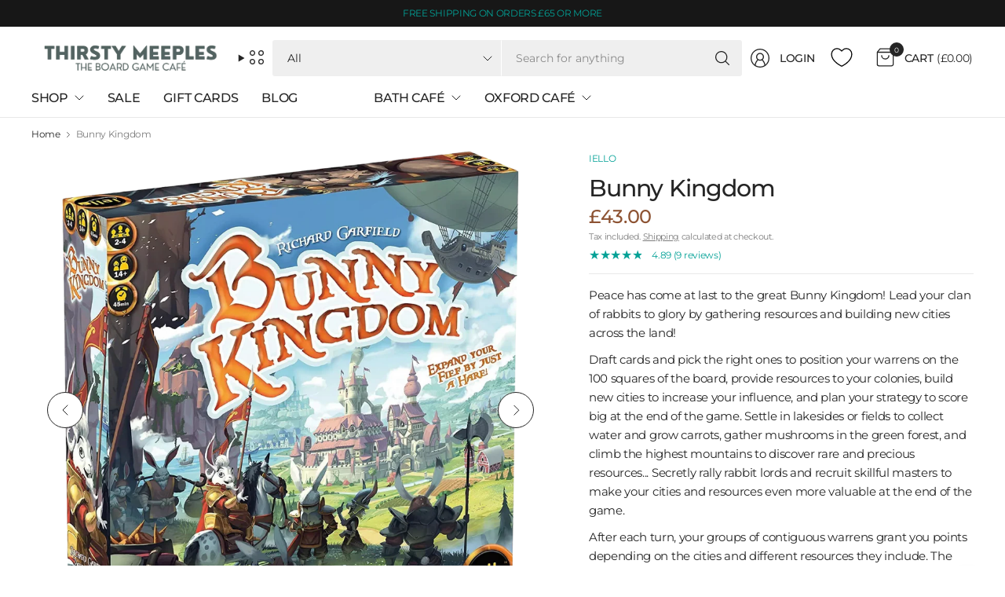

--- FILE ---
content_type: text/html; charset=utf-8
request_url: https://thirstymeeples.co.uk/products/bunny-kingdom
body_size: 84954
content:















<!doctype html><html class="no-js" lang="en" dir="ltr">
<head>
	<meta charset="utf-8">
	<meta http-equiv="X-UA-Compatible" content="IE=edge,chrome=1">
	<meta name="viewport" content="width=device-width, initial-scale=1, maximum-scale=5, viewport-fit=cover">
	<meta name="theme-color" content="#ffffff">
	<link rel="canonical" href="https://thirstymeeples.co.uk/products/bunny-kingdom">
	<link rel="preconnect" href="https://cdn.shopify.com" crossorigin>
	<link href="//thirstymeeples.co.uk/cdn/shop/t/72/assets/app.css?v=65563557496488587211763739148" as="style" rel="preload">
<link href="//thirstymeeples.co.uk/cdn/shop/t/72/assets/product.css?v=29265711833878854181763739149" as="style" rel="preload">
<link rel="preload" as="image" href="//thirstymeeples.co.uk/cdn/shop/files/BK_1.png?v=1751461223&width=375" imagesrcset="//thirstymeeples.co.uk/cdn/shop/files/BK_1.png?v=1751461223&width=375 375w,//thirstymeeples.co.uk/cdn/shop/files/BK_1.png?v=1751461223&width=690 690w,//thirstymeeples.co.uk/cdn/shop/files/BK_1.png?v=1751461223&width=1380 1380w" imagesizes="auto">

<link href="//thirstymeeples.co.uk/cdn/shop/t/72/assets/vendor.js?v=41477546860483910021763739150" as="script" rel="preload">
<link href="//thirstymeeples.co.uk/cdn/shop/t/72/assets/app.js?v=42222119013632461731763739148" as="script" rel="preload">
<link href="//thirstymeeples.co.uk/cdn/shop/t/72/assets/slideshow-vendor.js?v=73088757285059381971763739150" as="script" rel="preload">
<link href="//thirstymeeples.co.uk/cdn/shop/t/72/assets/product.js?v=20601914627773463321763739149" as="script" rel="preload">


<script>
window.lazySizesConfig = window.lazySizesConfig || {};
window.lazySizesConfig.expand = 250;
window.lazySizesConfig.loadMode = 1;
window.lazySizesConfig.loadHidden = false;
</script>


	<link rel="icon" type="image/png" href="//thirstymeeples.co.uk/cdn/shop/files/ThirstyMeeples-Logo-2015-Orange_Small_441ba482-2047-4394-9769-926637bce268.png?crop=center&height=32&v=1746437694&width=32">

	<title>
	Bunny Kingdom &ndash; Thirsty Meeples
	</title>

	
	<meta name="description" content="Peace has come at last to the great Bunny Kingdom! Lead your clan of rabbits to glory by gathering resources and building new cities across the land! Draft cards and pick the right ones to position your warrens on the 100 squares of the board, provide resources to your colonies, build new cities to increase your influe">
	
<link rel="preconnect" href="https://fonts.shopifycdn.com" crossorigin>

<meta property="og:site_name" content="Thirsty Meeples">
<meta property="og:url" content="https://thirstymeeples.co.uk/products/bunny-kingdom">
<meta property="og:title" content="Bunny Kingdom">
<meta property="og:type" content="product">
<meta property="og:description" content="Peace has come at last to the great Bunny Kingdom! Lead your clan of rabbits to glory by gathering resources and building new cities across the land! Draft cards and pick the right ones to position your warrens on the 100 squares of the board, provide resources to your colonies, build new cities to increase your influe"><meta property="og:image" content="http://thirstymeeples.co.uk/cdn/shop/files/BK_1.png?v=1751461223">
  <meta property="og:image:secure_url" content="https://thirstymeeples.co.uk/cdn/shop/files/BK_1.png?v=1751461223">
  <meta property="og:image:width" content="1000">
  <meta property="og:image:height" content="1000"><meta property="og:price:amount" content="43.00">
  <meta property="og:price:currency" content="GBP"><meta name="twitter:card" content="summary_large_image">
<meta name="twitter:title" content="Bunny Kingdom">
<meta name="twitter:description" content="Peace has come at last to the great Bunny Kingdom! Lead your clan of rabbits to glory by gathering resources and building new cities across the land! Draft cards and pick the right ones to position your warrens on the 100 squares of the board, provide resources to your colonies, build new cities to increase your influe">


	<link href="//thirstymeeples.co.uk/cdn/shop/t/72/assets/app.css?v=65563557496488587211763739148" rel="stylesheet" type="text/css" media="all" />

	

	<style data-shopify>
	@font-face {
  font-family: Montserrat;
  font-weight: 400;
  font-style: normal;
  font-display: swap;
  src: url("//thirstymeeples.co.uk/cdn/fonts/montserrat/montserrat_n4.81949fa0ac9fd2021e16436151e8eaa539321637.woff2") format("woff2"),
       url("//thirstymeeples.co.uk/cdn/fonts/montserrat/montserrat_n4.a6c632ca7b62da89c3594789ba828388aac693fe.woff") format("woff");
}

@font-face {
  font-family: Montserrat;
  font-weight: 500;
  font-style: normal;
  font-display: swap;
  src: url("//thirstymeeples.co.uk/cdn/fonts/montserrat/montserrat_n5.07ef3781d9c78c8b93c98419da7ad4fbeebb6635.woff2") format("woff2"),
       url("//thirstymeeples.co.uk/cdn/fonts/montserrat/montserrat_n5.adf9b4bd8b0e4f55a0b203cdd84512667e0d5e4d.woff") format("woff");
}

@font-face {
  font-family: Montserrat;
  font-weight: 600;
  font-style: normal;
  font-display: swap;
  src: url("//thirstymeeples.co.uk/cdn/fonts/montserrat/montserrat_n6.1326b3e84230700ef15b3a29fb520639977513e0.woff2") format("woff2"),
       url("//thirstymeeples.co.uk/cdn/fonts/montserrat/montserrat_n6.652f051080eb14192330daceed8cd53dfdc5ead9.woff") format("woff");
}

@font-face {
  font-family: Montserrat;
  font-weight: 400;
  font-style: italic;
  font-display: swap;
  src: url("//thirstymeeples.co.uk/cdn/fonts/montserrat/montserrat_i4.5a4ea298b4789e064f62a29aafc18d41f09ae59b.woff2") format("woff2"),
       url("//thirstymeeples.co.uk/cdn/fonts/montserrat/montserrat_i4.072b5869c5e0ed5b9d2021e4c2af132e16681ad2.woff") format("woff");
}

@font-face {
  font-family: Montserrat;
  font-weight: 600;
  font-style: italic;
  font-display: swap;
  src: url("//thirstymeeples.co.uk/cdn/fonts/montserrat/montserrat_i6.e90155dd2f004112a61c0322d66d1f59dadfa84b.woff2") format("woff2"),
       url("//thirstymeeples.co.uk/cdn/fonts/montserrat/montserrat_i6.41470518d8e9d7f1bcdd29a447c2397e5393943f.woff") format("woff");
}

@font-face {
  font-family: Montserrat;
  font-weight: 700;
  font-style: normal;
  font-display: swap;
  src: url("//thirstymeeples.co.uk/cdn/fonts/montserrat/montserrat_n7.3c434e22befd5c18a6b4afadb1e3d77c128c7939.woff2") format("woff2"),
       url("//thirstymeeples.co.uk/cdn/fonts/montserrat/montserrat_n7.5d9fa6e2cae713c8fb539a9876489d86207fe957.woff") format("woff");
}


	h1,h2,h3,h4,h5,h6,
	.h1,.h2,.h3,.h4,.h5,.h6,
	.logolink.text-logo,
	.heading-font,
	.h1-large,
	.customer-addresses .my-address .address-index {
		font-style: normal;
		font-weight: 700;
		font-family: Montserrat, sans-serif;
	}
	body,
	.body-font,
	.thb-product-detail .product-title {
		font-style: normal;
		font-weight: 400;
		font-family: Montserrat, sans-serif;
	}
	:root {
		--mobile-swipe-width: 75vw;
		--grid-width: 1350px;
		--grid-width-row: 1430px;
		--font-body-scale: 1.0;
		--font-body-line-height-scale: 1.0;
		--font-body-letter-spacing: -0.02em;
		--font-body-medium-weight: 500;
    --font-body-bold-weight: 600;
		--font-announcement-scale: 1.0;
		--font-heading-scale: 1.0;
		--font-heading-line-height-scale: 1.0;
		--font-heading-letter-spacing: -0.03em;
		--font-navigation-scale: 1.0;
		--font-product-title-scale: 1.0;
		--font-product-title-line-height-scale: 1.0;
		--button-letter-spacing: -0.03em;
		--button-font-scale: 1.0;

		--button-border-radius: 3px;
		--textarea-border-radius: 3px;
		--general-border-radius: 3px;

		--bg-body: #ffffff;
		--bg-body-rgb: 255,255,255;
		--bg-body-darken: #f7f7f7;
		--payment-terms-background-color: #ffffff;
		--color-body: #252525;
		--color-body-rgb: 37,37,37;
		--color-border: rgba(var(--color-body-rgb),0.1);
		--color-heading: #171717;
		--color-heading-rgb: 23,23,23;
		--color-accent: #03a196;
		--color-accent-rgb: 3,161,150;
		--color-overlay: #616161;
		--color-overlay-rgb: 97,97,97;
		--solid-button-background: #03a196;
		--solid-button-background-hover: #027e75;

		--section-spacing-mobile: 15px;
		--section-spacing-desktop: 25px;

		--color-announcement-bar-text: #03a196;
		--color-announcement-bar-bg: #171717;

		--color-header-bg: #ffffff;
		--color-header-bg-rgb: 255,255,255;
		--color-header-text: #252525;
		--color-header-text-rgb: 37,37,37;
		--color-header-border: rgba(var(--color-header-text-rgb), 0.1);

		--color-price: #8D5333;
		--color-price-discounted: #6D6D6D;

		--shopify-accelerated-checkout-button-block-size: 46px;
		--shopify-accelerated-checkout-inline-alignment: center;
		--shopify-accelerated-checkout-skeleton-animation-duration: 0.25s;
		--shopify-accelerated-checkout-button-border-radius: 3px;--color-star: #03a196;--color-inventory-instock: #279A4B;--color-inventory-lowstock: #FB9E5B;--color-badge-sold-out: #ececec;
			--color-badge-sold-out-text: #939393;--color-badge-sale: #edc4c4;
			--color-badge-sale-text: #C33C3C;--color-badge-preorder: #f0f2ff;
			--color-badge-preorder-text: #3D5CFF;--color-footer-text: #03a196;
		--color-footer-text-rgb: 3,161,150;
		--color-footer-bg: #171717;
	}.badge.new-release{
				--color-badge: #f0f2ff;
				--color-badge-text: #3D5CFF;
			}
		
.badge.new{
				--color-badge: #f0f2ff;
				--color-badge-text: #3D5CFF;
			}
		

.badge.damaged-item{
				--color-badge: #f5b1b1;
				--color-badge-text: #D71C1C;
			}
		
</style>


	<script>
		window.theme = window.theme || {};
		theme = {
			settings: {
				money_with_currency_format:"£{{amount}}",
				cart_drawer:true,
				product_id: 650767597591,
			},
			routes: {
				root_url: '/',
				cart_url: '/cart',
				cart_add_url: '/cart/add',
				search_url: '/search',
				cart_change_url: '/cart/change',
				cart_update_url: '/cart/update',
				predictive_search_url: '/search/suggest',
			},
			variantStrings: {
        addToCart: `Add to cart`,
        soldOut: `Sold out`,
        unavailable: `Unavailable`,
        preOrder: `Pre-order`,
      },
			strings: {
				requiresTerms: `You must agree with the terms and conditions of sales to check out`,
				showMore: `Show more`,
				showLess: `Show less`,
				showFilters: `Show filters`,
				hideFilters: `Hide filters`,
				shippingEstimatorNoResults: `Sorry, we do not ship to your address.`,
				shippingEstimatorOneResult: `There is one shipping rate for your address:`,
				shippingEstimatorMultipleResults: `There are several shipping rates for your address:`,
				shippingEstimatorError: `One or more error occurred while retrieving shipping rates:`
			}
		};
	</script>
	
  <script>window.performance && window.performance.mark && window.performance.mark('shopify.content_for_header.start');</script><meta name="google-site-verification" content="MgNrLV2dYN1qqKvLnwsXFX7PlPcmd7_HJdUvegy5OFU">
<meta id="shopify-digital-wallet" name="shopify-digital-wallet" content="/20034581/digital_wallets/dialog">
<meta name="shopify-checkout-api-token" content="fba0ee3f7c89f681471092be54a1d4fb">
<meta id="in-context-paypal-metadata" data-shop-id="20034581" data-venmo-supported="false" data-environment="production" data-locale="en_US" data-paypal-v4="true" data-currency="GBP">
<link rel="alternate" type="application/json+oembed" href="https://thirstymeeples.co.uk/products/bunny-kingdom.oembed">
<script async="async" src="/checkouts/internal/preloads.js?locale=en-GB"></script>
<link rel="preconnect" href="https://shop.app" crossorigin="anonymous">
<script async="async" src="https://shop.app/checkouts/internal/preloads.js?locale=en-GB&shop_id=20034581" crossorigin="anonymous"></script>
<script id="apple-pay-shop-capabilities" type="application/json">{"shopId":20034581,"countryCode":"GB","currencyCode":"GBP","merchantCapabilities":["supports3DS"],"merchantId":"gid:\/\/shopify\/Shop\/20034581","merchantName":"Thirsty Meeples","requiredBillingContactFields":["postalAddress","email"],"requiredShippingContactFields":["postalAddress","email"],"shippingType":"shipping","supportedNetworks":["visa","maestro","masterCard","discover","elo"],"total":{"type":"pending","label":"Thirsty Meeples","amount":"1.00"},"shopifyPaymentsEnabled":true,"supportsSubscriptions":true}</script>
<script id="shopify-features" type="application/json">{"accessToken":"fba0ee3f7c89f681471092be54a1d4fb","betas":["rich-media-storefront-analytics"],"domain":"thirstymeeples.co.uk","predictiveSearch":true,"shopId":20034581,"locale":"en"}</script>
<script>var Shopify = Shopify || {};
Shopify.shop = "thirsty-meeples.myshopify.com";
Shopify.locale = "en";
Shopify.currency = {"active":"GBP","rate":"1.0"};
Shopify.country = "GB";
Shopify.theme = {"name":"Pinnacle v7","id":177749557624,"schema_name":"Pinnacle","schema_version":"7.0.0","theme_store_id":2852,"role":"main"};
Shopify.theme.handle = "null";
Shopify.theme.style = {"id":null,"handle":null};
Shopify.cdnHost = "thirstymeeples.co.uk/cdn";
Shopify.routes = Shopify.routes || {};
Shopify.routes.root = "/";</script>
<script type="module">!function(o){(o.Shopify=o.Shopify||{}).modules=!0}(window);</script>
<script>!function(o){function n(){var o=[];function n(){o.push(Array.prototype.slice.apply(arguments))}return n.q=o,n}var t=o.Shopify=o.Shopify||{};t.loadFeatures=n(),t.autoloadFeatures=n()}(window);</script>
<script>
  window.ShopifyPay = window.ShopifyPay || {};
  window.ShopifyPay.apiHost = "shop.app\/pay";
  window.ShopifyPay.redirectState = null;
</script>
<script id="shop-js-analytics" type="application/json">{"pageType":"product"}</script>
<script defer="defer" async type="module" src="//thirstymeeples.co.uk/cdn/shopifycloud/shop-js/modules/v2/client.init-shop-cart-sync_C5BV16lS.en.esm.js"></script>
<script defer="defer" async type="module" src="//thirstymeeples.co.uk/cdn/shopifycloud/shop-js/modules/v2/chunk.common_CygWptCX.esm.js"></script>
<script type="module">
  await import("//thirstymeeples.co.uk/cdn/shopifycloud/shop-js/modules/v2/client.init-shop-cart-sync_C5BV16lS.en.esm.js");
await import("//thirstymeeples.co.uk/cdn/shopifycloud/shop-js/modules/v2/chunk.common_CygWptCX.esm.js");

  window.Shopify.SignInWithShop?.initShopCartSync?.({"fedCMEnabled":true,"windoidEnabled":true});

</script>
<script>
  window.Shopify = window.Shopify || {};
  if (!window.Shopify.featureAssets) window.Shopify.featureAssets = {};
  window.Shopify.featureAssets['shop-js'] = {"shop-cart-sync":["modules/v2/client.shop-cart-sync_ZFArdW7E.en.esm.js","modules/v2/chunk.common_CygWptCX.esm.js"],"init-fed-cm":["modules/v2/client.init-fed-cm_CmiC4vf6.en.esm.js","modules/v2/chunk.common_CygWptCX.esm.js"],"shop-button":["modules/v2/client.shop-button_tlx5R9nI.en.esm.js","modules/v2/chunk.common_CygWptCX.esm.js"],"shop-cash-offers":["modules/v2/client.shop-cash-offers_DOA2yAJr.en.esm.js","modules/v2/chunk.common_CygWptCX.esm.js","modules/v2/chunk.modal_D71HUcav.esm.js"],"init-windoid":["modules/v2/client.init-windoid_sURxWdc1.en.esm.js","modules/v2/chunk.common_CygWptCX.esm.js"],"shop-toast-manager":["modules/v2/client.shop-toast-manager_ClPi3nE9.en.esm.js","modules/v2/chunk.common_CygWptCX.esm.js"],"init-shop-email-lookup-coordinator":["modules/v2/client.init-shop-email-lookup-coordinator_B8hsDcYM.en.esm.js","modules/v2/chunk.common_CygWptCX.esm.js"],"init-shop-cart-sync":["modules/v2/client.init-shop-cart-sync_C5BV16lS.en.esm.js","modules/v2/chunk.common_CygWptCX.esm.js"],"avatar":["modules/v2/client.avatar_BTnouDA3.en.esm.js"],"pay-button":["modules/v2/client.pay-button_FdsNuTd3.en.esm.js","modules/v2/chunk.common_CygWptCX.esm.js"],"init-customer-accounts":["modules/v2/client.init-customer-accounts_DxDtT_ad.en.esm.js","modules/v2/client.shop-login-button_C5VAVYt1.en.esm.js","modules/v2/chunk.common_CygWptCX.esm.js","modules/v2/chunk.modal_D71HUcav.esm.js"],"init-shop-for-new-customer-accounts":["modules/v2/client.init-shop-for-new-customer-accounts_ChsxoAhi.en.esm.js","modules/v2/client.shop-login-button_C5VAVYt1.en.esm.js","modules/v2/chunk.common_CygWptCX.esm.js","modules/v2/chunk.modal_D71HUcav.esm.js"],"shop-login-button":["modules/v2/client.shop-login-button_C5VAVYt1.en.esm.js","modules/v2/chunk.common_CygWptCX.esm.js","modules/v2/chunk.modal_D71HUcav.esm.js"],"init-customer-accounts-sign-up":["modules/v2/client.init-customer-accounts-sign-up_CPSyQ0Tj.en.esm.js","modules/v2/client.shop-login-button_C5VAVYt1.en.esm.js","modules/v2/chunk.common_CygWptCX.esm.js","modules/v2/chunk.modal_D71HUcav.esm.js"],"shop-follow-button":["modules/v2/client.shop-follow-button_Cva4Ekp9.en.esm.js","modules/v2/chunk.common_CygWptCX.esm.js","modules/v2/chunk.modal_D71HUcav.esm.js"],"checkout-modal":["modules/v2/client.checkout-modal_BPM8l0SH.en.esm.js","modules/v2/chunk.common_CygWptCX.esm.js","modules/v2/chunk.modal_D71HUcav.esm.js"],"lead-capture":["modules/v2/client.lead-capture_Bi8yE_yS.en.esm.js","modules/v2/chunk.common_CygWptCX.esm.js","modules/v2/chunk.modal_D71HUcav.esm.js"],"shop-login":["modules/v2/client.shop-login_D6lNrXab.en.esm.js","modules/v2/chunk.common_CygWptCX.esm.js","modules/v2/chunk.modal_D71HUcav.esm.js"],"payment-terms":["modules/v2/client.payment-terms_CZxnsJam.en.esm.js","modules/v2/chunk.common_CygWptCX.esm.js","modules/v2/chunk.modal_D71HUcav.esm.js"]};
</script>
<script>(function() {
  var isLoaded = false;
  function asyncLoad() {
    if (isLoaded) return;
    isLoaded = true;
    var urls = ["https:\/\/js.smile.io\/v1\/smile-shopify.js?shop=thirsty-meeples.myshopify.com","https:\/\/www.paypal.com\/tagmanager\/pptm.js?id=46735cf6-617e-490d-a309-0d115915c876\u0026shop=thirsty-meeples.myshopify.com","https:\/\/na.shgcdn3.com\/pixel-collector.js?shop=thirsty-meeples.myshopify.com"];
    for (var i = 0; i < urls.length; i++) {
      var s = document.createElement('script');
      s.type = 'text/javascript';
      s.async = true;
      s.src = urls[i];
      var x = document.getElementsByTagName('script')[0];
      x.parentNode.insertBefore(s, x);
    }
  };
  if(window.attachEvent) {
    window.attachEvent('onload', asyncLoad);
  } else {
    window.addEventListener('load', asyncLoad, false);
  }
})();</script>
<script id="__st">var __st={"a":20034581,"offset":0,"reqid":"38aa31e6-fbcc-4422-a9de-e81077ffa3e9-1768739169","pageurl":"thirstymeeples.co.uk\/products\/bunny-kingdom","u":"8561654f2706","p":"product","rtyp":"product","rid":650767597591};</script>
<script>window.ShopifyPaypalV4VisibilityTracking = true;</script>
<script id="captcha-bootstrap">!function(){'use strict';const t='contact',e='account',n='new_comment',o=[[t,t],['blogs',n],['comments',n],[t,'customer']],c=[[e,'customer_login'],[e,'guest_login'],[e,'recover_customer_password'],[e,'create_customer']],r=t=>t.map((([t,e])=>`form[action*='/${t}']:not([data-nocaptcha='true']) input[name='form_type'][value='${e}']`)).join(','),a=t=>()=>t?[...document.querySelectorAll(t)].map((t=>t.form)):[];function s(){const t=[...o],e=r(t);return a(e)}const i='password',u='form_key',d=['recaptcha-v3-token','g-recaptcha-response','h-captcha-response',i],f=()=>{try{return window.sessionStorage}catch{return}},m='__shopify_v',_=t=>t.elements[u];function p(t,e,n=!1){try{const o=window.sessionStorage,c=JSON.parse(o.getItem(e)),{data:r}=function(t){const{data:e,action:n}=t;return t[m]||n?{data:e,action:n}:{data:t,action:n}}(c);for(const[e,n]of Object.entries(r))t.elements[e]&&(t.elements[e].value=n);n&&o.removeItem(e)}catch(o){console.error('form repopulation failed',{error:o})}}const l='form_type',E='cptcha';function T(t){t.dataset[E]=!0}const w=window,h=w.document,L='Shopify',v='ce_forms',y='captcha';let A=!1;((t,e)=>{const n=(g='f06e6c50-85a8-45c8-87d0-21a2b65856fe',I='https://cdn.shopify.com/shopifycloud/storefront-forms-hcaptcha/ce_storefront_forms_captcha_hcaptcha.v1.5.2.iife.js',D={infoText:'Protected by hCaptcha',privacyText:'Privacy',termsText:'Terms'},(t,e,n)=>{const o=w[L][v],c=o.bindForm;if(c)return c(t,g,e,D).then(n);var r;o.q.push([[t,g,e,D],n]),r=I,A||(h.body.append(Object.assign(h.createElement('script'),{id:'captcha-provider',async:!0,src:r})),A=!0)});var g,I,D;w[L]=w[L]||{},w[L][v]=w[L][v]||{},w[L][v].q=[],w[L][y]=w[L][y]||{},w[L][y].protect=function(t,e){n(t,void 0,e),T(t)},Object.freeze(w[L][y]),function(t,e,n,w,h,L){const[v,y,A,g]=function(t,e,n){const i=e?o:[],u=t?c:[],d=[...i,...u],f=r(d),m=r(i),_=r(d.filter((([t,e])=>n.includes(e))));return[a(f),a(m),a(_),s()]}(w,h,L),I=t=>{const e=t.target;return e instanceof HTMLFormElement?e:e&&e.form},D=t=>v().includes(t);t.addEventListener('submit',(t=>{const e=I(t);if(!e)return;const n=D(e)&&!e.dataset.hcaptchaBound&&!e.dataset.recaptchaBound,o=_(e),c=g().includes(e)&&(!o||!o.value);(n||c)&&t.preventDefault(),c&&!n&&(function(t){try{if(!f())return;!function(t){const e=f();if(!e)return;const n=_(t);if(!n)return;const o=n.value;o&&e.removeItem(o)}(t);const e=Array.from(Array(32),(()=>Math.random().toString(36)[2])).join('');!function(t,e){_(t)||t.append(Object.assign(document.createElement('input'),{type:'hidden',name:u})),t.elements[u].value=e}(t,e),function(t,e){const n=f();if(!n)return;const o=[...t.querySelectorAll(`input[type='${i}']`)].map((({name:t})=>t)),c=[...d,...o],r={};for(const[a,s]of new FormData(t).entries())c.includes(a)||(r[a]=s);n.setItem(e,JSON.stringify({[m]:1,action:t.action,data:r}))}(t,e)}catch(e){console.error('failed to persist form',e)}}(e),e.submit())}));const S=(t,e)=>{t&&!t.dataset[E]&&(n(t,e.some((e=>e===t))),T(t))};for(const o of['focusin','change'])t.addEventListener(o,(t=>{const e=I(t);D(e)&&S(e,y())}));const B=e.get('form_key'),M=e.get(l),P=B&&M;t.addEventListener('DOMContentLoaded',(()=>{const t=y();if(P)for(const e of t)e.elements[l].value===M&&p(e,B);[...new Set([...A(),...v().filter((t=>'true'===t.dataset.shopifyCaptcha))])].forEach((e=>S(e,t)))}))}(h,new URLSearchParams(w.location.search),n,t,e,['guest_login'])})(!1,!0)}();</script>
<script integrity="sha256-4kQ18oKyAcykRKYeNunJcIwy7WH5gtpwJnB7kiuLZ1E=" data-source-attribution="shopify.loadfeatures" defer="defer" src="//thirstymeeples.co.uk/cdn/shopifycloud/storefront/assets/storefront/load_feature-a0a9edcb.js" crossorigin="anonymous"></script>
<script crossorigin="anonymous" defer="defer" src="//thirstymeeples.co.uk/cdn/shopifycloud/storefront/assets/shopify_pay/storefront-65b4c6d7.js?v=20250812"></script>
<script data-source-attribution="shopify.dynamic_checkout.dynamic.init">var Shopify=Shopify||{};Shopify.PaymentButton=Shopify.PaymentButton||{isStorefrontPortableWallets:!0,init:function(){window.Shopify.PaymentButton.init=function(){};var t=document.createElement("script");t.src="https://thirstymeeples.co.uk/cdn/shopifycloud/portable-wallets/latest/portable-wallets.en.js",t.type="module",document.head.appendChild(t)}};
</script>
<script data-source-attribution="shopify.dynamic_checkout.buyer_consent">
  function portableWalletsHideBuyerConsent(e){var t=document.getElementById("shopify-buyer-consent"),n=document.getElementById("shopify-subscription-policy-button");t&&n&&(t.classList.add("hidden"),t.setAttribute("aria-hidden","true"),n.removeEventListener("click",e))}function portableWalletsShowBuyerConsent(e){var t=document.getElementById("shopify-buyer-consent"),n=document.getElementById("shopify-subscription-policy-button");t&&n&&(t.classList.remove("hidden"),t.removeAttribute("aria-hidden"),n.addEventListener("click",e))}window.Shopify?.PaymentButton&&(window.Shopify.PaymentButton.hideBuyerConsent=portableWalletsHideBuyerConsent,window.Shopify.PaymentButton.showBuyerConsent=portableWalletsShowBuyerConsent);
</script>
<script>
  function portableWalletsCleanup(e){e&&e.src&&console.error("Failed to load portable wallets script "+e.src);var t=document.querySelectorAll("shopify-accelerated-checkout .shopify-payment-button__skeleton, shopify-accelerated-checkout-cart .wallet-cart-button__skeleton"),e=document.getElementById("shopify-buyer-consent");for(let e=0;e<t.length;e++)t[e].remove();e&&e.remove()}function portableWalletsNotLoadedAsModule(e){e instanceof ErrorEvent&&"string"==typeof e.message&&e.message.includes("import.meta")&&"string"==typeof e.filename&&e.filename.includes("portable-wallets")&&(window.removeEventListener("error",portableWalletsNotLoadedAsModule),window.Shopify.PaymentButton.failedToLoad=e,"loading"===document.readyState?document.addEventListener("DOMContentLoaded",window.Shopify.PaymentButton.init):window.Shopify.PaymentButton.init())}window.addEventListener("error",portableWalletsNotLoadedAsModule);
</script>

<script type="module" src="https://thirstymeeples.co.uk/cdn/shopifycloud/portable-wallets/latest/portable-wallets.en.js" onError="portableWalletsCleanup(this)" crossorigin="anonymous"></script>
<script nomodule>
  document.addEventListener("DOMContentLoaded", portableWalletsCleanup);
</script>

<link id="shopify-accelerated-checkout-styles" rel="stylesheet" media="screen" href="https://thirstymeeples.co.uk/cdn/shopifycloud/portable-wallets/latest/accelerated-checkout-backwards-compat.css" crossorigin="anonymous">
<style id="shopify-accelerated-checkout-cart">
        #shopify-buyer-consent {
  margin-top: 1em;
  display: inline-block;
  width: 100%;
}

#shopify-buyer-consent.hidden {
  display: none;
}

#shopify-subscription-policy-button {
  background: none;
  border: none;
  padding: 0;
  text-decoration: underline;
  font-size: inherit;
  cursor: pointer;
}

#shopify-subscription-policy-button::before {
  box-shadow: none;
}

      </style>

<script>window.performance && window.performance.mark && window.performance.mark('shopify.content_for_header.end');</script>
  





  <script type="text/javascript">
    
      window.__shgMoneyFormat = window.__shgMoneyFormat || {"GBP":{"currency":"GBP","currency_symbol":"£","currency_symbol_location":"left","decimal_places":2,"decimal_separator":".","thousands_separator":","}};
    
    window.__shgCurrentCurrencyCode = window.__shgCurrentCurrencyCode || {
      currency: "GBP",
      currency_symbol: "£",
      decimal_separator: ".",
      thousands_separator: ",",
      decimal_places: 2,
      currency_symbol_location: "left"
    };
  </script>


 <!-- Header hook for plugins -->

	<script>document.documentElement.className = document.documentElement.className.replace('no-js', 'js');</script>
	

  

<script type="text/javascript">
  
    window.SHG_CUSTOMER = null;
  
</script>







<!-- BEGIN app block: shopify://apps/judge-me-reviews/blocks/judgeme_core/61ccd3b1-a9f2-4160-9fe9-4fec8413e5d8 --><!-- Start of Judge.me Core -->






<link rel="dns-prefetch" href="https://cdnwidget.judge.me">
<link rel="dns-prefetch" href="https://cdn.judge.me">
<link rel="dns-prefetch" href="https://cdn1.judge.me">
<link rel="dns-prefetch" href="https://api.judge.me">

<script data-cfasync='false' class='jdgm-settings-script'>window.jdgmSettings={"pagination":5,"disable_web_reviews":true,"badge_no_review_text":"No reviews","badge_n_reviews_text":"{{ n }} review/reviews","hide_badge_preview_if_no_reviews":true,"badge_hide_text":false,"enforce_center_preview_badge":false,"widget_title":"Customer Reviews","widget_open_form_text":"Write a review","widget_close_form_text":"Cancel review","widget_refresh_page_text":"Refresh page","widget_summary_text":"Based on {{ number_of_reviews }} review/reviews","widget_no_review_text":"Be the first to write a review","widget_name_field_text":"Display name","widget_verified_name_field_text":"Verified Name (public)","widget_name_placeholder_text":"Display name","widget_required_field_error_text":"This field is required.","widget_email_field_text":"Email address","widget_verified_email_field_text":"Verified Email (private, can not be edited)","widget_email_placeholder_text":"Your email address","widget_email_field_error_text":"Please enter a valid email address.","widget_rating_field_text":"Rating","widget_review_title_field_text":"Review Title","widget_review_title_placeholder_text":"Give your review a title","widget_review_body_field_text":"Review content","widget_review_body_placeholder_text":"Start writing here...","widget_pictures_field_text":"Picture/Video (optional)","widget_submit_review_text":"Submit Review","widget_submit_verified_review_text":"Submit Verified Review","widget_submit_success_msg_with_auto_publish":"Thank you! Please refresh the page in a few moments to see your review. You can remove or edit your review by logging into \u003ca href='https://judge.me/login' target='_blank' rel='nofollow noopener'\u003eJudge.me\u003c/a\u003e","widget_submit_success_msg_no_auto_publish":"Thank you! Your review will be published as soon as it is approved by the shop admin. You can remove or edit your review by logging into \u003ca href='https://judge.me/login' target='_blank' rel='nofollow noopener'\u003eJudge.me\u003c/a\u003e","widget_show_default_reviews_out_of_total_text":"Showing {{ n_reviews_shown }} out of {{ n_reviews }} reviews.","widget_show_all_link_text":"Show all","widget_show_less_link_text":"Show less","widget_author_said_text":"{{ reviewer_name }} said:","widget_days_text":"{{ n }} days ago","widget_weeks_text":"{{ n }} week/weeks ago","widget_months_text":"{{ n }} month/months ago","widget_years_text":"{{ n }} year/years ago","widget_yesterday_text":"Yesterday","widget_today_text":"Today","widget_replied_text":"\u003e\u003e {{ shop_name }} replied:","widget_read_more_text":"Read more","widget_reviewer_name_as_initial":"","widget_rating_filter_color":"#fbcd0a","widget_rating_filter_see_all_text":"See all reviews","widget_sorting_most_recent_text":"Most Recent","widget_sorting_highest_rating_text":"Highest Rating","widget_sorting_lowest_rating_text":"Lowest Rating","widget_sorting_with_pictures_text":"Only Pictures","widget_sorting_most_helpful_text":"Most Helpful","widget_open_question_form_text":"Ask a question","widget_reviews_subtab_text":"Reviews","widget_questions_subtab_text":"Questions","widget_question_label_text":"Question","widget_answer_label_text":"Answer","widget_question_placeholder_text":"Write your question here","widget_submit_question_text":"Submit Question","widget_question_submit_success_text":"Thank you for your question! We will notify you once it gets answered.","verified_badge_text":"Verified","verified_badge_bg_color":"","verified_badge_text_color":"","verified_badge_placement":"left-of-reviewer-name","widget_review_max_height":"","widget_hide_border":false,"widget_social_share":false,"widget_thumb":false,"widget_review_location_show":false,"widget_location_format":"full_country_name","all_reviews_include_out_of_store_products":true,"all_reviews_out_of_store_text":"(out of store)","all_reviews_pagination":100,"all_reviews_product_name_prefix_text":"about","enable_review_pictures":true,"enable_question_anwser":true,"widget_theme":"carousel","review_date_format":"dd/mm/yyyy","default_sort_method":"most-recent","widget_product_reviews_subtab_text":"Product Reviews","widget_shop_reviews_subtab_text":"Shop Reviews","widget_other_products_reviews_text":"Reviews for other products","widget_store_reviews_subtab_text":"Store reviews","widget_no_store_reviews_text":"This store hasn't received any reviews yet","widget_web_restriction_product_reviews_text":"This product hasn't received any reviews yet","widget_no_items_text":"No items found","widget_show_more_text":"Show more","widget_write_a_store_review_text":"Write a Store Review","widget_other_languages_heading":"Reviews in Other Languages","widget_translate_review_text":"Translate review to {{ language }}","widget_translating_review_text":"Translating...","widget_show_original_translation_text":"Show original ({{ language }})","widget_translate_review_failed_text":"Review couldn't be translated.","widget_translate_review_retry_text":"Retry","widget_translate_review_try_again_later_text":"Try again later","show_product_url_for_grouped_product":false,"widget_sorting_pictures_first_text":"Pictures First","show_pictures_on_all_rev_page_mobile":false,"show_pictures_on_all_rev_page_desktop":false,"floating_tab_hide_mobile_install_preference":false,"floating_tab_button_name":"★ Reviews","floating_tab_title":"Let customers speak for us","floating_tab_button_color":"","floating_tab_button_background_color":"","floating_tab_url":"","floating_tab_url_enabled":false,"floating_tab_tab_style":"text","all_reviews_text_badge_text":"Customers rate us {{ shop.metafields.judgeme.all_reviews_rating | round: 1 }}/5 based on {{ shop.metafields.judgeme.all_reviews_count }} reviews.","all_reviews_text_badge_text_branded_style":"{{ shop.metafields.judgeme.all_reviews_rating | round: 1 }} out of 5 stars based on {{ shop.metafields.judgeme.all_reviews_count }} reviews","is_all_reviews_text_badge_a_link":false,"show_stars_for_all_reviews_text_badge":false,"all_reviews_text_badge_url":"","all_reviews_text_style":"branded","all_reviews_text_color_style":"judgeme_brand_color","all_reviews_text_color":"#108474","all_reviews_text_show_jm_brand":true,"featured_carousel_show_header":true,"featured_carousel_title":"Players’ Picks: Top Reviews","testimonials_carousel_title":"Customers are saying","videos_carousel_title":"Real customer stories","cards_carousel_title":"Customers are saying","featured_carousel_count_text":"from {{ n }} reviews","featured_carousel_add_link_to_all_reviews_page":true,"featured_carousel_url":"","featured_carousel_show_images":true,"featured_carousel_autoslide_interval":5,"featured_carousel_arrows_on_the_sides":true,"featured_carousel_height":250,"featured_carousel_width":100,"featured_carousel_image_size":0,"featured_carousel_image_height":250,"featured_carousel_arrow_color":"#080808","verified_count_badge_style":"branded","verified_count_badge_orientation":"horizontal","verified_count_badge_color_style":"judgeme_brand_color","verified_count_badge_color":"#108474","is_verified_count_badge_a_link":false,"verified_count_badge_url":"","verified_count_badge_show_jm_brand":true,"widget_rating_preset_default":5,"widget_first_sub_tab":"product-reviews","widget_show_histogram":true,"widget_histogram_use_custom_color":false,"widget_pagination_use_custom_color":false,"widget_star_use_custom_color":false,"widget_verified_badge_use_custom_color":false,"widget_write_review_use_custom_color":false,"picture_reminder_submit_button":"Upload Pictures","enable_review_videos":false,"mute_video_by_default":false,"widget_sorting_videos_first_text":"Videos First","widget_review_pending_text":"Pending","featured_carousel_items_for_large_screen":3,"social_share_options_order":"Facebook,Twitter","remove_microdata_snippet":false,"disable_json_ld":false,"enable_json_ld_products":false,"preview_badge_show_question_text":false,"preview_badge_no_question_text":"No questions","preview_badge_n_question_text":"{{ number_of_questions }} question/questions","qa_badge_show_icon":false,"qa_badge_position":"same-row","remove_judgeme_branding":true,"widget_add_search_bar":false,"widget_search_bar_placeholder":"Search","widget_sorting_verified_only_text":"Verified only","featured_carousel_theme":"card","featured_carousel_show_rating":true,"featured_carousel_show_title":true,"featured_carousel_show_body":true,"featured_carousel_show_date":false,"featured_carousel_show_reviewer":true,"featured_carousel_show_product":true,"featured_carousel_header_background_color":"#108474","featured_carousel_header_text_color":"#ffffff","featured_carousel_name_product_separator":"reviewed","featured_carousel_full_star_background":"#108474","featured_carousel_empty_star_background":"#dadada","featured_carousel_vertical_theme_background":"#f9fafb","featured_carousel_verified_badge_enable":false,"featured_carousel_verified_badge_color":"#108474","featured_carousel_border_style":"round","featured_carousel_review_line_length_limit":3,"featured_carousel_more_reviews_button_text":"Read more reviews","featured_carousel_view_product_button_text":"View product","all_reviews_page_load_reviews_on":"scroll","all_reviews_page_load_more_text":"Load More Reviews","disable_fb_tab_reviews":false,"enable_ajax_cdn_cache":false,"widget_advanced_speed_features":5,"widget_public_name_text":"displayed publicly like","default_reviewer_name":"John Smith","default_reviewer_name_has_non_latin":true,"widget_reviewer_anonymous":"Anonymous","medals_widget_title":"Judge.me Review Medals","medals_widget_background_color":"#f9fafb","medals_widget_position":"footer_all_pages","medals_widget_border_color":"#f9fafb","medals_widget_verified_text_position":"left","medals_widget_use_monochromatic_version":false,"medals_widget_elements_color":"#108474","show_reviewer_avatar":true,"widget_invalid_yt_video_url_error_text":"Not a YouTube video URL","widget_max_length_field_error_text":"Please enter no more than {0} characters.","widget_show_country_flag":false,"widget_show_collected_via_shop_app":true,"widget_verified_by_shop_badge_style":"light","widget_verified_by_shop_text":"Verified by Shop","widget_show_photo_gallery":false,"widget_load_with_code_splitting":true,"widget_ugc_install_preference":false,"widget_ugc_title":"Made by us, Shared by you","widget_ugc_subtitle":"Tag us to see your picture featured in our page","widget_ugc_arrows_color":"#ffffff","widget_ugc_primary_button_text":"Buy Now","widget_ugc_primary_button_background_color":"#108474","widget_ugc_primary_button_text_color":"#ffffff","widget_ugc_primary_button_border_width":"0","widget_ugc_primary_button_border_style":"none","widget_ugc_primary_button_border_color":"#108474","widget_ugc_primary_button_border_radius":"25","widget_ugc_secondary_button_text":"Load More","widget_ugc_secondary_button_background_color":"#ffffff","widget_ugc_secondary_button_text_color":"#108474","widget_ugc_secondary_button_border_width":"2","widget_ugc_secondary_button_border_style":"solid","widget_ugc_secondary_button_border_color":"#108474","widget_ugc_secondary_button_border_radius":"25","widget_ugc_reviews_button_text":"View Reviews","widget_ugc_reviews_button_background_color":"#ffffff","widget_ugc_reviews_button_text_color":"#108474","widget_ugc_reviews_button_border_width":"2","widget_ugc_reviews_button_border_style":"solid","widget_ugc_reviews_button_border_color":"#108474","widget_ugc_reviews_button_border_radius":"25","widget_ugc_reviews_button_link_to":"judgeme-reviews-page","widget_ugc_show_post_date":true,"widget_ugc_max_width":"800","widget_rating_metafield_value_type":true,"widget_primary_color":"#108474","widget_enable_secondary_color":false,"widget_secondary_color":"#edf5f5","widget_summary_average_rating_text":"{{ average_rating }} out of 5","widget_media_grid_title":"Customer photos \u0026 videos","widget_media_grid_see_more_text":"See more","widget_round_style":false,"widget_show_product_medals":false,"widget_verified_by_judgeme_text":"Verified by Judge.me","widget_show_store_medals":true,"widget_verified_by_judgeme_text_in_store_medals":"Verified by Judge.me","widget_media_field_exceed_quantity_message":"Sorry, we can only accept {{ max_media }} for one review.","widget_media_field_exceed_limit_message":"{{ file_name }} is too large, please select a {{ media_type }} less than {{ size_limit }}MB.","widget_review_submitted_text":"Review Submitted!","widget_question_submitted_text":"Question Submitted!","widget_close_form_text_question":"Cancel","widget_write_your_answer_here_text":"Write your answer here","widget_enabled_branded_link":true,"widget_show_collected_by_judgeme":false,"widget_reviewer_name_color":"","widget_write_review_text_color":"","widget_write_review_bg_color":"","widget_collected_by_judgeme_text":"collected by Judge.me","widget_pagination_type":"standard","widget_load_more_text":"Load More","widget_load_more_color":"#108474","widget_full_review_text":"Full Review","widget_read_more_reviews_text":"Read More Reviews","widget_read_questions_text":"Read Questions","widget_questions_and_answers_text":"Questions \u0026 Answers","widget_verified_by_text":"Verified by","widget_verified_text":"Verified","widget_number_of_reviews_text":"{{ number_of_reviews }} reviews","widget_back_button_text":"Back","widget_next_button_text":"Next","widget_custom_forms_filter_button":"Filters","custom_forms_style":"horizontal","widget_show_review_information":false,"how_reviews_are_collected":"How reviews are collected?","widget_show_review_keywords":false,"widget_gdpr_statement":"How we use your data: We'll only contact you about the review you left, and only if necessary. By submitting your review, you agree to Judge.me's \u003ca href='https://judge.me/terms' target='_blank' rel='nofollow noopener'\u003eterms\u003c/a\u003e, \u003ca href='https://judge.me/privacy' target='_blank' rel='nofollow noopener'\u003eprivacy\u003c/a\u003e and \u003ca href='https://judge.me/content-policy' target='_blank' rel='nofollow noopener'\u003econtent\u003c/a\u003e policies.","widget_multilingual_sorting_enabled":false,"widget_translate_review_content_enabled":false,"widget_translate_review_content_method":"manual","popup_widget_review_selection":"automatically_with_pictures","popup_widget_round_border_style":true,"popup_widget_show_title":true,"popup_widget_show_body":true,"popup_widget_show_reviewer":false,"popup_widget_show_product":true,"popup_widget_show_pictures":true,"popup_widget_use_review_picture":true,"popup_widget_show_on_home_page":true,"popup_widget_show_on_product_page":true,"popup_widget_show_on_collection_page":true,"popup_widget_show_on_cart_page":true,"popup_widget_position":"bottom_left","popup_widget_first_review_delay":5,"popup_widget_duration":5,"popup_widget_interval":5,"popup_widget_review_count":5,"popup_widget_hide_on_mobile":true,"review_snippet_widget_round_border_style":true,"review_snippet_widget_card_color":"#FFFFFF","review_snippet_widget_slider_arrows_background_color":"#FFFFFF","review_snippet_widget_slider_arrows_color":"#000000","review_snippet_widget_star_color":"#108474","show_product_variant":false,"all_reviews_product_variant_label_text":"Variant: ","widget_show_verified_branding":false,"widget_ai_summary_title":"Customers say","widget_ai_summary_disclaimer":"AI-powered review summary based on recent customer reviews","widget_show_ai_summary":false,"widget_show_ai_summary_bg":false,"widget_show_review_title_input":true,"redirect_reviewers_invited_via_email":"external_form","request_store_review_after_product_review":false,"request_review_other_products_in_order":false,"review_form_color_scheme":"default","review_form_corner_style":"square","review_form_star_color":{},"review_form_text_color":"#333333","review_form_background_color":"#ffffff","review_form_field_background_color":"#fafafa","review_form_button_color":{},"review_form_button_text_color":"#ffffff","review_form_modal_overlay_color":"#000000","review_content_screen_title_text":"How would you rate this product?","review_content_introduction_text":"We would love it if you would share a bit about your experience.","store_review_form_title_text":"How would you rate this store?","store_review_form_introduction_text":"We would love it if you would share a bit about your experience.","show_review_guidance_text":true,"one_star_review_guidance_text":"Poor","five_star_review_guidance_text":"Great","customer_information_screen_title_text":"About you","customer_information_introduction_text":"Please tell us more about you.","custom_questions_screen_title_text":"Your experience in more detail","custom_questions_introduction_text":"Here are a few questions to help us understand more about your experience.","review_submitted_screen_title_text":"Thanks for your review!","review_submitted_screen_thank_you_text":"We are processing it and it will appear on the store soon.","review_submitted_screen_email_verification_text":"Please confirm your email by clicking the link we just sent you. This helps us keep reviews authentic.","review_submitted_request_store_review_text":"Would you like to share your experience of shopping with us?","review_submitted_review_other_products_text":"Would you like to review these products?","store_review_screen_title_text":"Would you like to share your experience of shopping with us?","store_review_introduction_text":"We value your feedback and use it to improve. Please share any thoughts or suggestions you have.","reviewer_media_screen_title_picture_text":"Share a picture","reviewer_media_introduction_picture_text":"Upload a photo to support your review.","reviewer_media_screen_title_video_text":"Share a video","reviewer_media_introduction_video_text":"Upload a video to support your review.","reviewer_media_screen_title_picture_or_video_text":"Share a picture or video","reviewer_media_introduction_picture_or_video_text":"Upload a photo or video to support your review.","reviewer_media_youtube_url_text":"Paste your Youtube URL here","advanced_settings_next_step_button_text":"Next","advanced_settings_close_review_button_text":"Close","modal_write_review_flow":false,"write_review_flow_required_text":"Required","write_review_flow_privacy_message_text":"We respect your privacy.","write_review_flow_anonymous_text":"Post review as anonymous","write_review_flow_visibility_text":"This won't be visible to other customers.","write_review_flow_multiple_selection_help_text":"Select as many as you like","write_review_flow_single_selection_help_text":"Select one option","write_review_flow_required_field_error_text":"This field is required","write_review_flow_invalid_email_error_text":"Please enter a valid email address","write_review_flow_max_length_error_text":"Max. {{ max_length }} characters.","write_review_flow_media_upload_text":"\u003cb\u003eClick to upload\u003c/b\u003e or drag and drop","write_review_flow_gdpr_statement":"We'll only contact you about your review if necessary. By submitting your review, you agree to our \u003ca href='https://judge.me/terms' target='_blank' rel='nofollow noopener'\u003eterms and conditions\u003c/a\u003e and \u003ca href='https://judge.me/privacy' target='_blank' rel='nofollow noopener'\u003eprivacy policy\u003c/a\u003e.","rating_only_reviews_enabled":false,"show_negative_reviews_help_screen":false,"new_review_flow_help_screen_rating_threshold":3,"negative_review_resolution_screen_title_text":"Tell us more","negative_review_resolution_text":"Your experience matters to us. If there were issues with your purchase, we're here to help. Feel free to reach out to us, we'd love the opportunity to make things right.","negative_review_resolution_button_text":"Contact us","negative_review_resolution_proceed_with_review_text":"Leave a review","negative_review_resolution_subject":"Issue with purchase from {{ shop_name }}.{{ order_name }}","preview_badge_collection_page_install_status":false,"widget_review_custom_css":"","preview_badge_custom_css":"","preview_badge_stars_count":"5-stars","featured_carousel_custom_css":"","floating_tab_custom_css":"","all_reviews_widget_custom_css":"","medals_widget_custom_css":"","verified_badge_custom_css":"","all_reviews_text_custom_css":"","transparency_badges_collected_via_store_invite":false,"transparency_badges_from_another_provider":false,"transparency_badges_collected_from_store_visitor":false,"transparency_badges_collected_by_verified_review_provider":false,"transparency_badges_earned_reward":false,"transparency_badges_collected_via_store_invite_text":"Review collected via store invitation","transparency_badges_from_another_provider_text":"Review collected from another provider","transparency_badges_collected_from_store_visitor_text":"Review collected from a store visitor","transparency_badges_written_in_google_text":"Review written in Google","transparency_badges_written_in_etsy_text":"Review written in Etsy","transparency_badges_written_in_shop_app_text":"Review written in Shop App","transparency_badges_earned_reward_text":"Review earned a reward for future purchase","product_review_widget_per_page":10,"widget_store_review_label_text":"Review about the store","checkout_comment_extension_title_on_product_page":"Customer Comments","checkout_comment_extension_num_latest_comment_show":5,"checkout_comment_extension_format":"name_and_timestamp","checkout_comment_customer_name":"last_initial","checkout_comment_comment_notification":true,"preview_badge_collection_page_install_preference":false,"preview_badge_home_page_install_preference":false,"preview_badge_product_page_install_preference":false,"review_widget_install_preference":"","review_carousel_install_preference":false,"floating_reviews_tab_install_preference":"none","verified_reviews_count_badge_install_preference":false,"all_reviews_text_install_preference":false,"review_widget_best_location":false,"judgeme_medals_install_preference":false,"review_widget_revamp_enabled":false,"review_widget_qna_enabled":false,"review_widget_header_theme":"minimal","review_widget_widget_title_enabled":true,"review_widget_header_text_size":"medium","review_widget_header_text_weight":"regular","review_widget_average_rating_style":"compact","review_widget_bar_chart_enabled":true,"review_widget_bar_chart_type":"numbers","review_widget_bar_chart_style":"standard","review_widget_expanded_media_gallery_enabled":false,"review_widget_reviews_section_theme":"standard","review_widget_image_style":"thumbnails","review_widget_review_image_ratio":"square","review_widget_stars_size":"medium","review_widget_verified_badge":"standard_text","review_widget_review_title_text_size":"medium","review_widget_review_text_size":"medium","review_widget_review_text_length":"medium","review_widget_number_of_columns_desktop":3,"review_widget_carousel_transition_speed":5,"review_widget_custom_questions_answers_display":"always","review_widget_button_text_color":"#FFFFFF","review_widget_text_color":"#000000","review_widget_lighter_text_color":"#7B7B7B","review_widget_corner_styling":"soft","review_widget_review_word_singular":"review","review_widget_review_word_plural":"reviews","review_widget_voting_label":"Helpful?","review_widget_shop_reply_label":"Reply from {{ shop_name }}:","review_widget_filters_title":"Filters","qna_widget_question_word_singular":"Question","qna_widget_question_word_plural":"Questions","qna_widget_answer_reply_label":"Answer from {{ answerer_name }}:","qna_content_screen_title_text":"Ask a question about this product","qna_widget_question_required_field_error_text":"Please enter your question.","qna_widget_flow_gdpr_statement":"We'll only contact you about your question if necessary. By submitting your question, you agree to our \u003ca href='https://judge.me/terms' target='_blank' rel='nofollow noopener'\u003eterms and conditions\u003c/a\u003e and \u003ca href='https://judge.me/privacy' target='_blank' rel='nofollow noopener'\u003eprivacy policy\u003c/a\u003e.","qna_widget_question_submitted_text":"Thanks for your question!","qna_widget_close_form_text_question":"Close","qna_widget_question_submit_success_text":"We’ll notify you by email when your question is answered.","all_reviews_widget_v2025_enabled":false,"all_reviews_widget_v2025_header_theme":"default","all_reviews_widget_v2025_widget_title_enabled":true,"all_reviews_widget_v2025_header_text_size":"medium","all_reviews_widget_v2025_header_text_weight":"regular","all_reviews_widget_v2025_average_rating_style":"compact","all_reviews_widget_v2025_bar_chart_enabled":true,"all_reviews_widget_v2025_bar_chart_type":"numbers","all_reviews_widget_v2025_bar_chart_style":"standard","all_reviews_widget_v2025_expanded_media_gallery_enabled":false,"all_reviews_widget_v2025_show_store_medals":true,"all_reviews_widget_v2025_show_photo_gallery":true,"all_reviews_widget_v2025_show_review_keywords":false,"all_reviews_widget_v2025_show_ai_summary":false,"all_reviews_widget_v2025_show_ai_summary_bg":false,"all_reviews_widget_v2025_add_search_bar":false,"all_reviews_widget_v2025_default_sort_method":"most-recent","all_reviews_widget_v2025_reviews_per_page":10,"all_reviews_widget_v2025_reviews_section_theme":"default","all_reviews_widget_v2025_image_style":"thumbnails","all_reviews_widget_v2025_review_image_ratio":"square","all_reviews_widget_v2025_stars_size":"medium","all_reviews_widget_v2025_verified_badge":"bold_badge","all_reviews_widget_v2025_review_title_text_size":"medium","all_reviews_widget_v2025_review_text_size":"medium","all_reviews_widget_v2025_review_text_length":"medium","all_reviews_widget_v2025_number_of_columns_desktop":3,"all_reviews_widget_v2025_carousel_transition_speed":5,"all_reviews_widget_v2025_custom_questions_answers_display":"always","all_reviews_widget_v2025_show_product_variant":false,"all_reviews_widget_v2025_show_reviewer_avatar":true,"all_reviews_widget_v2025_reviewer_name_as_initial":"","all_reviews_widget_v2025_review_location_show":false,"all_reviews_widget_v2025_location_format":"","all_reviews_widget_v2025_show_country_flag":false,"all_reviews_widget_v2025_verified_by_shop_badge_style":"light","all_reviews_widget_v2025_social_share":false,"all_reviews_widget_v2025_social_share_options_order":"Facebook,Twitter,LinkedIn,Pinterest","all_reviews_widget_v2025_pagination_type":"standard","all_reviews_widget_v2025_button_text_color":"#FFFFFF","all_reviews_widget_v2025_text_color":"#000000","all_reviews_widget_v2025_lighter_text_color":"#7B7B7B","all_reviews_widget_v2025_corner_styling":"soft","all_reviews_widget_v2025_title":"Customer reviews","all_reviews_widget_v2025_ai_summary_title":"Customers say about this store","all_reviews_widget_v2025_no_review_text":"Be the first to write a review","platform":"shopify","branding_url":"https://app.judge.me/reviews/stores/thirstymeeples.co.uk","branding_text":"Powered by Judge.me","locale":"en","reply_name":"Thirsty Meeples","widget_version":"3.0","footer":true,"autopublish":true,"review_dates":true,"enable_custom_form":false,"shop_use_review_site":true,"shop_locale":"en","enable_multi_locales_translations":true,"show_review_title_input":true,"review_verification_email_status":"always","can_be_branded":true,"reply_name_text":"Thirsty Meeples"};</script> <style class='jdgm-settings-style'>.jdgm-xx{left:0}:root{--jdgm-primary-color: #108474;--jdgm-secondary-color: rgba(16,132,116,0.1);--jdgm-star-color: #108474;--jdgm-write-review-text-color: white;--jdgm-write-review-bg-color: #108474;--jdgm-paginate-color: #108474;--jdgm-border-radius: 0;--jdgm-reviewer-name-color: #108474}.jdgm-histogram__bar-content{background-color:#108474}.jdgm-rev[data-verified-buyer=true] .jdgm-rev__icon.jdgm-rev__icon:after,.jdgm-rev__buyer-badge.jdgm-rev__buyer-badge{color:white;background-color:#108474}.jdgm-review-widget--small .jdgm-gallery.jdgm-gallery .jdgm-gallery__thumbnail-link:nth-child(8) .jdgm-gallery__thumbnail-wrapper.jdgm-gallery__thumbnail-wrapper:before{content:"See more"}@media only screen and (min-width: 768px){.jdgm-gallery.jdgm-gallery .jdgm-gallery__thumbnail-link:nth-child(8) .jdgm-gallery__thumbnail-wrapper.jdgm-gallery__thumbnail-wrapper:before{content:"See more"}}.jdgm-widget .jdgm-write-rev-link{display:none}.jdgm-widget .jdgm-rev-widg[data-number-of-reviews='0'] .jdgm-rev-widg__summary{display:none}.jdgm-prev-badge[data-average-rating='0.00']{display:none !important}.jdgm-author-all-initials{display:none !important}.jdgm-author-last-initial{display:none !important}.jdgm-rev-widg__title{visibility:hidden}.jdgm-rev-widg__summary-text{visibility:hidden}.jdgm-prev-badge__text{visibility:hidden}.jdgm-rev__prod-link-prefix:before{content:'about'}.jdgm-rev__variant-label:before{content:'Variant: '}.jdgm-rev__out-of-store-text:before{content:'(out of store)'}@media only screen and (min-width: 768px){.jdgm-rev__pics .jdgm-rev_all-rev-page-picture-separator,.jdgm-rev__pics .jdgm-rev__product-picture{display:none}}@media only screen and (max-width: 768px){.jdgm-rev__pics .jdgm-rev_all-rev-page-picture-separator,.jdgm-rev__pics .jdgm-rev__product-picture{display:none}}.jdgm-preview-badge[data-template="product"]{display:none !important}.jdgm-preview-badge[data-template="collection"]{display:none !important}.jdgm-preview-badge[data-template="index"]{display:none !important}.jdgm-review-widget[data-from-snippet="true"]{display:none !important}.jdgm-verified-count-badget[data-from-snippet="true"]{display:none !important}.jdgm-carousel-wrapper[data-from-snippet="true"]{display:none !important}.jdgm-all-reviews-text[data-from-snippet="true"]{display:none !important}.jdgm-medals-section[data-from-snippet="true"]{display:none !important}.jdgm-ugc-media-wrapper[data-from-snippet="true"]{display:none !important}.jdgm-rev__transparency-badge[data-badge-type="review_collected_via_store_invitation"]{display:none !important}.jdgm-rev__transparency-badge[data-badge-type="review_collected_from_another_provider"]{display:none !important}.jdgm-rev__transparency-badge[data-badge-type="review_collected_from_store_visitor"]{display:none !important}.jdgm-rev__transparency-badge[data-badge-type="review_written_in_etsy"]{display:none !important}.jdgm-rev__transparency-badge[data-badge-type="review_written_in_google_business"]{display:none !important}.jdgm-rev__transparency-badge[data-badge-type="review_written_in_shop_app"]{display:none !important}.jdgm-rev__transparency-badge[data-badge-type="review_earned_for_future_purchase"]{display:none !important}.jdgm-review-snippet-widget .jdgm-rev-snippet-widget__cards-container .jdgm-rev-snippet-card{border-radius:8px;background:#fff}.jdgm-review-snippet-widget .jdgm-rev-snippet-widget__cards-container .jdgm-rev-snippet-card__rev-rating .jdgm-star{color:#108474}.jdgm-review-snippet-widget .jdgm-rev-snippet-widget__prev-btn,.jdgm-review-snippet-widget .jdgm-rev-snippet-widget__next-btn{border-radius:50%;background:#fff}.jdgm-review-snippet-widget .jdgm-rev-snippet-widget__prev-btn>svg,.jdgm-review-snippet-widget .jdgm-rev-snippet-widget__next-btn>svg{fill:#000}.jdgm-full-rev-modal.rev-snippet-widget .jm-mfp-container .jm-mfp-content,.jdgm-full-rev-modal.rev-snippet-widget .jm-mfp-container .jdgm-full-rev__icon,.jdgm-full-rev-modal.rev-snippet-widget .jm-mfp-container .jdgm-full-rev__pic-img,.jdgm-full-rev-modal.rev-snippet-widget .jm-mfp-container .jdgm-full-rev__reply{border-radius:8px}.jdgm-full-rev-modal.rev-snippet-widget .jm-mfp-container .jdgm-full-rev[data-verified-buyer="true"] .jdgm-full-rev__icon::after{border-radius:8px}.jdgm-full-rev-modal.rev-snippet-widget .jm-mfp-container .jdgm-full-rev .jdgm-rev__buyer-badge{border-radius:calc( 8px / 2 )}.jdgm-full-rev-modal.rev-snippet-widget .jm-mfp-container .jdgm-full-rev .jdgm-full-rev__replier::before{content:'Thirsty Meeples'}.jdgm-full-rev-modal.rev-snippet-widget .jm-mfp-container .jdgm-full-rev .jdgm-full-rev__product-button{border-radius:calc( 8px * 6 )}
</style> <style class='jdgm-settings-style'></style> <script data-cfasync="false" type="text/javascript" async src="https://cdnwidget.judge.me/widget_v3/theme/carousel.js" id="judgeme_widget_carousel_js"></script>
<link id="judgeme_widget_carousel_css" rel="stylesheet" type="text/css" media="nope!" onload="this.media='all'" href="https://cdnwidget.judge.me/widget_v3/theme/carousel.css">

  
  
  
  <style class='jdgm-miracle-styles'>
  @-webkit-keyframes jdgm-spin{0%{-webkit-transform:rotate(0deg);-ms-transform:rotate(0deg);transform:rotate(0deg)}100%{-webkit-transform:rotate(359deg);-ms-transform:rotate(359deg);transform:rotate(359deg)}}@keyframes jdgm-spin{0%{-webkit-transform:rotate(0deg);-ms-transform:rotate(0deg);transform:rotate(0deg)}100%{-webkit-transform:rotate(359deg);-ms-transform:rotate(359deg);transform:rotate(359deg)}}@font-face{font-family:'JudgemeStar';src:url("[data-uri]") format("woff");font-weight:normal;font-style:normal}.jdgm-star{font-family:'JudgemeStar';display:inline !important;text-decoration:none !important;padding:0 4px 0 0 !important;margin:0 !important;font-weight:bold;opacity:1;-webkit-font-smoothing:antialiased;-moz-osx-font-smoothing:grayscale}.jdgm-star:hover{opacity:1}.jdgm-star:last-of-type{padding:0 !important}.jdgm-star.jdgm--on:before{content:"\e000"}.jdgm-star.jdgm--off:before{content:"\e001"}.jdgm-star.jdgm--half:before{content:"\e002"}.jdgm-widget *{margin:0;line-height:1.4;-webkit-box-sizing:border-box;-moz-box-sizing:border-box;box-sizing:border-box;-webkit-overflow-scrolling:touch}.jdgm-hidden{display:none !important;visibility:hidden !important}.jdgm-temp-hidden{display:none}.jdgm-spinner{width:40px;height:40px;margin:auto;border-radius:50%;border-top:2px solid #eee;border-right:2px solid #eee;border-bottom:2px solid #eee;border-left:2px solid #ccc;-webkit-animation:jdgm-spin 0.8s infinite linear;animation:jdgm-spin 0.8s infinite linear}.jdgm-prev-badge{display:block !important}

</style>


  
  
   


<script data-cfasync='false' class='jdgm-script'>
!function(e){window.jdgm=window.jdgm||{},jdgm.CDN_HOST="https://cdnwidget.judge.me/",jdgm.CDN_HOST_ALT="https://cdn2.judge.me/cdn/widget_frontend/",jdgm.API_HOST="https://api.judge.me/",jdgm.CDN_BASE_URL="https://cdn.shopify.com/extensions/019bc7fe-07a5-7fc5-85e3-4a4175980733/judgeme-extensions-296/assets/",
jdgm.docReady=function(d){(e.attachEvent?"complete"===e.readyState:"loading"!==e.readyState)?
setTimeout(d,0):e.addEventListener("DOMContentLoaded",d)},jdgm.loadCSS=function(d,t,o,a){
!o&&jdgm.loadCSS.requestedUrls.indexOf(d)>=0||(jdgm.loadCSS.requestedUrls.push(d),
(a=e.createElement("link")).rel="stylesheet",a.class="jdgm-stylesheet",a.media="nope!",
a.href=d,a.onload=function(){this.media="all",t&&setTimeout(t)},e.body.appendChild(a))},
jdgm.loadCSS.requestedUrls=[],jdgm.loadJS=function(e,d){var t=new XMLHttpRequest;
t.onreadystatechange=function(){4===t.readyState&&(Function(t.response)(),d&&d(t.response))},
t.open("GET",e),t.onerror=function(){if(e.indexOf(jdgm.CDN_HOST)===0&&jdgm.CDN_HOST_ALT!==jdgm.CDN_HOST){var f=e.replace(jdgm.CDN_HOST,jdgm.CDN_HOST_ALT);jdgm.loadJS(f,d)}},t.send()},jdgm.docReady((function(){(window.jdgmLoadCSS||e.querySelectorAll(
".jdgm-widget, .jdgm-all-reviews-page").length>0)&&(jdgmSettings.widget_load_with_code_splitting?
parseFloat(jdgmSettings.widget_version)>=3?jdgm.loadCSS(jdgm.CDN_HOST+"widget_v3/base.css"):
jdgm.loadCSS(jdgm.CDN_HOST+"widget/base.css"):jdgm.loadCSS(jdgm.CDN_HOST+"shopify_v2.css"),
jdgm.loadJS(jdgm.CDN_HOST+"loa"+"der.js"))}))}(document);
</script>
<noscript><link rel="stylesheet" type="text/css" media="all" href="https://cdnwidget.judge.me/shopify_v2.css"></noscript>

<!-- BEGIN app snippet: theme_fix_tags --><script>
  (function() {
    var jdgmThemeFixes = null;
    if (!jdgmThemeFixes) return;
    var thisThemeFix = jdgmThemeFixes[Shopify.theme.id];
    if (!thisThemeFix) return;

    if (thisThemeFix.html) {
      document.addEventListener("DOMContentLoaded", function() {
        var htmlDiv = document.createElement('div');
        htmlDiv.classList.add('jdgm-theme-fix-html');
        htmlDiv.innerHTML = thisThemeFix.html;
        document.body.append(htmlDiv);
      });
    };

    if (thisThemeFix.css) {
      var styleTag = document.createElement('style');
      styleTag.classList.add('jdgm-theme-fix-style');
      styleTag.innerHTML = thisThemeFix.css;
      document.head.append(styleTag);
    };

    if (thisThemeFix.js) {
      var scriptTag = document.createElement('script');
      scriptTag.classList.add('jdgm-theme-fix-script');
      scriptTag.innerHTML = thisThemeFix.js;
      document.head.append(scriptTag);
    };
  })();
</script>
<!-- END app snippet -->
<!-- End of Judge.me Core -->



<!-- END app block --><script src="https://cdn.shopify.com/extensions/019bc7fe-07a5-7fc5-85e3-4a4175980733/judgeme-extensions-296/assets/loader.js" type="text/javascript" defer="defer"></script>
<script src="https://cdn.shopify.com/extensions/019bc832-8851-79a1-b761-e8605568f786/downpay-1295/assets/downpay-product-ui.js" type="text/javascript" defer="defer"></script>
<link href="https://cdn.shopify.com/extensions/019bc832-8851-79a1-b761-e8605568f786/downpay-1295/assets/downpay-product.css" rel="stylesheet" type="text/css" media="all">
<script src="https://cdn.shopify.com/extensions/019bc7e9-d98c-71e0-bb25-69de9349bf29/smile-io-266/assets/smile-loader.js" type="text/javascript" defer="defer"></script>
<link href="https://cdn.shopify.com/extensions/019bc237-e6a0-75fa-a84b-a22337af908e/swish-formerly-wishlist-king-218/assets/component-wishlist-button-block.css" rel="stylesheet" type="text/css" media="all">
<script src="https://cdn.shopify.com/extensions/019ab370-3427-7dfe-9e9e-e24647f8564c/cartbite-75/assets/cartbite-embed.js" type="text/javascript" defer="defer"></script>
<link href="https://monorail-edge.shopifysvc.com" rel="dns-prefetch">
<script>(function(){if ("sendBeacon" in navigator && "performance" in window) {try {var session_token_from_headers = performance.getEntriesByType('navigation')[0].serverTiming.find(x => x.name == '_s').description;} catch {var session_token_from_headers = undefined;}var session_cookie_matches = document.cookie.match(/_shopify_s=([^;]*)/);var session_token_from_cookie = session_cookie_matches && session_cookie_matches.length === 2 ? session_cookie_matches[1] : "";var session_token = session_token_from_headers || session_token_from_cookie || "";function handle_abandonment_event(e) {var entries = performance.getEntries().filter(function(entry) {return /monorail-edge.shopifysvc.com/.test(entry.name);});if (!window.abandonment_tracked && entries.length === 0) {window.abandonment_tracked = true;var currentMs = Date.now();var navigation_start = performance.timing.navigationStart;var payload = {shop_id: 20034581,url: window.location.href,navigation_start,duration: currentMs - navigation_start,session_token,page_type: "product"};window.navigator.sendBeacon("https://monorail-edge.shopifysvc.com/v1/produce", JSON.stringify({schema_id: "online_store_buyer_site_abandonment/1.1",payload: payload,metadata: {event_created_at_ms: currentMs,event_sent_at_ms: currentMs}}));}}window.addEventListener('pagehide', handle_abandonment_event);}}());</script>
<script id="web-pixels-manager-setup">(function e(e,d,r,n,o){if(void 0===o&&(o={}),!Boolean(null===(a=null===(i=window.Shopify)||void 0===i?void 0:i.analytics)||void 0===a?void 0:a.replayQueue)){var i,a;window.Shopify=window.Shopify||{};var t=window.Shopify;t.analytics=t.analytics||{};var s=t.analytics;s.replayQueue=[],s.publish=function(e,d,r){return s.replayQueue.push([e,d,r]),!0};try{self.performance.mark("wpm:start")}catch(e){}var l=function(){var e={modern:/Edge?\/(1{2}[4-9]|1[2-9]\d|[2-9]\d{2}|\d{4,})\.\d+(\.\d+|)|Firefox\/(1{2}[4-9]|1[2-9]\d|[2-9]\d{2}|\d{4,})\.\d+(\.\d+|)|Chrom(ium|e)\/(9{2}|\d{3,})\.\d+(\.\d+|)|(Maci|X1{2}).+ Version\/(15\.\d+|(1[6-9]|[2-9]\d|\d{3,})\.\d+)([,.]\d+|)( \(\w+\)|)( Mobile\/\w+|) Safari\/|Chrome.+OPR\/(9{2}|\d{3,})\.\d+\.\d+|(CPU[ +]OS|iPhone[ +]OS|CPU[ +]iPhone|CPU IPhone OS|CPU iPad OS)[ +]+(15[._]\d+|(1[6-9]|[2-9]\d|\d{3,})[._]\d+)([._]\d+|)|Android:?[ /-](13[3-9]|1[4-9]\d|[2-9]\d{2}|\d{4,})(\.\d+|)(\.\d+|)|Android.+Firefox\/(13[5-9]|1[4-9]\d|[2-9]\d{2}|\d{4,})\.\d+(\.\d+|)|Android.+Chrom(ium|e)\/(13[3-9]|1[4-9]\d|[2-9]\d{2}|\d{4,})\.\d+(\.\d+|)|SamsungBrowser\/([2-9]\d|\d{3,})\.\d+/,legacy:/Edge?\/(1[6-9]|[2-9]\d|\d{3,})\.\d+(\.\d+|)|Firefox\/(5[4-9]|[6-9]\d|\d{3,})\.\d+(\.\d+|)|Chrom(ium|e)\/(5[1-9]|[6-9]\d|\d{3,})\.\d+(\.\d+|)([\d.]+$|.*Safari\/(?![\d.]+ Edge\/[\d.]+$))|(Maci|X1{2}).+ Version\/(10\.\d+|(1[1-9]|[2-9]\d|\d{3,})\.\d+)([,.]\d+|)( \(\w+\)|)( Mobile\/\w+|) Safari\/|Chrome.+OPR\/(3[89]|[4-9]\d|\d{3,})\.\d+\.\d+|(CPU[ +]OS|iPhone[ +]OS|CPU[ +]iPhone|CPU IPhone OS|CPU iPad OS)[ +]+(10[._]\d+|(1[1-9]|[2-9]\d|\d{3,})[._]\d+)([._]\d+|)|Android:?[ /-](13[3-9]|1[4-9]\d|[2-9]\d{2}|\d{4,})(\.\d+|)(\.\d+|)|Mobile Safari.+OPR\/([89]\d|\d{3,})\.\d+\.\d+|Android.+Firefox\/(13[5-9]|1[4-9]\d|[2-9]\d{2}|\d{4,})\.\d+(\.\d+|)|Android.+Chrom(ium|e)\/(13[3-9]|1[4-9]\d|[2-9]\d{2}|\d{4,})\.\d+(\.\d+|)|Android.+(UC? ?Browser|UCWEB|U3)[ /]?(15\.([5-9]|\d{2,})|(1[6-9]|[2-9]\d|\d{3,})\.\d+)\.\d+|SamsungBrowser\/(5\.\d+|([6-9]|\d{2,})\.\d+)|Android.+MQ{2}Browser\/(14(\.(9|\d{2,})|)|(1[5-9]|[2-9]\d|\d{3,})(\.\d+|))(\.\d+|)|K[Aa][Ii]OS\/(3\.\d+|([4-9]|\d{2,})\.\d+)(\.\d+|)/},d=e.modern,r=e.legacy,n=navigator.userAgent;return n.match(d)?"modern":n.match(r)?"legacy":"unknown"}(),u="modern"===l?"modern":"legacy",c=(null!=n?n:{modern:"",legacy:""})[u],f=function(e){return[e.baseUrl,"/wpm","/b",e.hashVersion,"modern"===e.buildTarget?"m":"l",".js"].join("")}({baseUrl:d,hashVersion:r,buildTarget:u}),m=function(e){var d=e.version,r=e.bundleTarget,n=e.surface,o=e.pageUrl,i=e.monorailEndpoint;return{emit:function(e){var a=e.status,t=e.errorMsg,s=(new Date).getTime(),l=JSON.stringify({metadata:{event_sent_at_ms:s},events:[{schema_id:"web_pixels_manager_load/3.1",payload:{version:d,bundle_target:r,page_url:o,status:a,surface:n,error_msg:t},metadata:{event_created_at_ms:s}}]});if(!i)return console&&console.warn&&console.warn("[Web Pixels Manager] No Monorail endpoint provided, skipping logging."),!1;try{return self.navigator.sendBeacon.bind(self.navigator)(i,l)}catch(e){}var u=new XMLHttpRequest;try{return u.open("POST",i,!0),u.setRequestHeader("Content-Type","text/plain"),u.send(l),!0}catch(e){return console&&console.warn&&console.warn("[Web Pixels Manager] Got an unhandled error while logging to Monorail."),!1}}}}({version:r,bundleTarget:l,surface:e.surface,pageUrl:self.location.href,monorailEndpoint:e.monorailEndpoint});try{o.browserTarget=l,function(e){var d=e.src,r=e.async,n=void 0===r||r,o=e.onload,i=e.onerror,a=e.sri,t=e.scriptDataAttributes,s=void 0===t?{}:t,l=document.createElement("script"),u=document.querySelector("head"),c=document.querySelector("body");if(l.async=n,l.src=d,a&&(l.integrity=a,l.crossOrigin="anonymous"),s)for(var f in s)if(Object.prototype.hasOwnProperty.call(s,f))try{l.dataset[f]=s[f]}catch(e){}if(o&&l.addEventListener("load",o),i&&l.addEventListener("error",i),u)u.appendChild(l);else{if(!c)throw new Error("Did not find a head or body element to append the script");c.appendChild(l)}}({src:f,async:!0,onload:function(){if(!function(){var e,d;return Boolean(null===(d=null===(e=window.Shopify)||void 0===e?void 0:e.analytics)||void 0===d?void 0:d.initialized)}()){var d=window.webPixelsManager.init(e)||void 0;if(d){var r=window.Shopify.analytics;r.replayQueue.forEach((function(e){var r=e[0],n=e[1],o=e[2];d.publishCustomEvent(r,n,o)})),r.replayQueue=[],r.publish=d.publishCustomEvent,r.visitor=d.visitor,r.initialized=!0}}},onerror:function(){return m.emit({status:"failed",errorMsg:"".concat(f," has failed to load")})},sri:function(e){var d=/^sha384-[A-Za-z0-9+/=]+$/;return"string"==typeof e&&d.test(e)}(c)?c:"",scriptDataAttributes:o}),m.emit({status:"loading"})}catch(e){m.emit({status:"failed",errorMsg:(null==e?void 0:e.message)||"Unknown error"})}}})({shopId: 20034581,storefrontBaseUrl: "https://thirstymeeples.co.uk",extensionsBaseUrl: "https://extensions.shopifycdn.com/cdn/shopifycloud/web-pixels-manager",monorailEndpoint: "https://monorail-edge.shopifysvc.com/unstable/produce_batch",surface: "storefront-renderer",enabledBetaFlags: ["2dca8a86"],webPixelsConfigList: [{"id":"1618641272","configuration":"{\"webPixelName\":\"Judge.me\"}","eventPayloadVersion":"v1","runtimeContext":"STRICT","scriptVersion":"34ad157958823915625854214640f0bf","type":"APP","apiClientId":683015,"privacyPurposes":["ANALYTICS"],"dataSharingAdjustments":{"protectedCustomerApprovalScopes":["read_customer_email","read_customer_name","read_customer_personal_data","read_customer_phone"]}},{"id":"1590722936","configuration":"{\"site_id\":\"76923c37-edfa-41e9-97d4-833ddf27ff93\",\"analytics_endpoint\":\"https:\\\/\\\/na.shgcdn3.com\"}","eventPayloadVersion":"v1","runtimeContext":"STRICT","scriptVersion":"695709fc3f146fa50a25299517a954f2","type":"APP","apiClientId":1158168,"privacyPurposes":["ANALYTICS","MARKETING","SALE_OF_DATA"],"dataSharingAdjustments":{"protectedCustomerApprovalScopes":["read_customer_personal_data"]}},{"id":"938606968","configuration":"{\"accountID\":\"20034581\"}","eventPayloadVersion":"v1","runtimeContext":"STRICT","scriptVersion":"3c72ff377e9d92ad2f15992c3c493e7f","type":"APP","apiClientId":5263155,"privacyPurposes":[],"dataSharingAdjustments":{"protectedCustomerApprovalScopes":["read_customer_address","read_customer_email","read_customer_name","read_customer_personal_data","read_customer_phone"]}},{"id":"919667064","configuration":"{\"config\":\"{\\\"google_tag_ids\\\":[\\\"G-CXYW2RBMXW\\\",\\\"AW-784459286\\\",\\\"GT-PZQ7ZN7\\\"],\\\"target_country\\\":\\\"GB\\\",\\\"gtag_events\\\":[{\\\"type\\\":\\\"search\\\",\\\"action_label\\\":[\\\"G-CXYW2RBMXW\\\",\\\"AW-784459286\\\/5bgPCMiT5YoBEJbMh_YC\\\",\\\"AW-784459286\\\"]},{\\\"type\\\":\\\"begin_checkout\\\",\\\"action_label\\\":[\\\"G-CXYW2RBMXW\\\",\\\"AW-784459286\\\/5XtxCMWT5YoBEJbMh_YC\\\",\\\"AW-784459286\\\"]},{\\\"type\\\":\\\"view_item\\\",\\\"action_label\\\":[\\\"G-CXYW2RBMXW\\\",\\\"AW-784459286\\\/BOFgCL-T5YoBEJbMh_YC\\\",\\\"MC-7FV2VG7591\\\",\\\"AW-784459286\\\"]},{\\\"type\\\":\\\"purchase\\\",\\\"action_label\\\":[\\\"G-CXYW2RBMXW\\\",\\\"AW-784459286\\\/1QJqCLyT5YoBEJbMh_YC\\\",\\\"MC-7FV2VG7591\\\",\\\"AW-784459286\\\"]},{\\\"type\\\":\\\"page_view\\\",\\\"action_label\\\":[\\\"G-CXYW2RBMXW\\\",\\\"AW-784459286\\\/5VImCLmT5YoBEJbMh_YC\\\",\\\"MC-7FV2VG7591\\\",\\\"AW-784459286\\\"]},{\\\"type\\\":\\\"add_payment_info\\\",\\\"action_label\\\":[\\\"G-CXYW2RBMXW\\\",\\\"AW-784459286\\\/BlGfCMuT5YoBEJbMh_YC\\\",\\\"AW-784459286\\\"]},{\\\"type\\\":\\\"add_to_cart\\\",\\\"action_label\\\":[\\\"G-CXYW2RBMXW\\\",\\\"AW-784459286\\\/BVOTCMKT5YoBEJbMh_YC\\\",\\\"AW-784459286\\\"]}],\\\"enable_monitoring_mode\\\":false}\"}","eventPayloadVersion":"v1","runtimeContext":"OPEN","scriptVersion":"b2a88bafab3e21179ed38636efcd8a93","type":"APP","apiClientId":1780363,"privacyPurposes":[],"dataSharingAdjustments":{"protectedCustomerApprovalScopes":["read_customer_address","read_customer_email","read_customer_name","read_customer_personal_data","read_customer_phone"]}},{"id":"shopify-app-pixel","configuration":"{}","eventPayloadVersion":"v1","runtimeContext":"STRICT","scriptVersion":"0450","apiClientId":"shopify-pixel","type":"APP","privacyPurposes":["ANALYTICS","MARKETING"]},{"id":"shopify-custom-pixel","eventPayloadVersion":"v1","runtimeContext":"LAX","scriptVersion":"0450","apiClientId":"shopify-pixel","type":"CUSTOM","privacyPurposes":["ANALYTICS","MARKETING"]}],isMerchantRequest: false,initData: {"shop":{"name":"Thirsty Meeples","paymentSettings":{"currencyCode":"GBP"},"myshopifyDomain":"thirsty-meeples.myshopify.com","countryCode":"GB","storefrontUrl":"https:\/\/thirstymeeples.co.uk"},"customer":null,"cart":null,"checkout":null,"productVariants":[{"price":{"amount":43.0,"currencyCode":"GBP"},"product":{"title":"Bunny Kingdom","vendor":"IELLO","id":"650767597591","untranslatedTitle":"Bunny Kingdom","url":"\/products\/bunny-kingdom","type":"Family Games"},"id":"7423089606679","image":{"src":"\/\/thirstymeeples.co.uk\/cdn\/shop\/files\/BK_1.png?v=1751461223"},"sku":"CSGBUNNYK","title":"Default Title","untranslatedTitle":"Default Title"}],"purchasingCompany":null},},"https://thirstymeeples.co.uk/cdn","fcfee988w5aeb613cpc8e4bc33m6693e112",{"modern":"","legacy":""},{"shopId":"20034581","storefrontBaseUrl":"https:\/\/thirstymeeples.co.uk","extensionBaseUrl":"https:\/\/extensions.shopifycdn.com\/cdn\/shopifycloud\/web-pixels-manager","surface":"storefront-renderer","enabledBetaFlags":"[\"2dca8a86\"]","isMerchantRequest":"false","hashVersion":"fcfee988w5aeb613cpc8e4bc33m6693e112","publish":"custom","events":"[[\"page_viewed\",{}],[\"product_viewed\",{\"productVariant\":{\"price\":{\"amount\":43.0,\"currencyCode\":\"GBP\"},\"product\":{\"title\":\"Bunny Kingdom\",\"vendor\":\"IELLO\",\"id\":\"650767597591\",\"untranslatedTitle\":\"Bunny Kingdom\",\"url\":\"\/products\/bunny-kingdom\",\"type\":\"Family Games\"},\"id\":\"7423089606679\",\"image\":{\"src\":\"\/\/thirstymeeples.co.uk\/cdn\/shop\/files\/BK_1.png?v=1751461223\"},\"sku\":\"CSGBUNNYK\",\"title\":\"Default Title\",\"untranslatedTitle\":\"Default Title\"}}]]"});</script><script>
  window.ShopifyAnalytics = window.ShopifyAnalytics || {};
  window.ShopifyAnalytics.meta = window.ShopifyAnalytics.meta || {};
  window.ShopifyAnalytics.meta.currency = 'GBP';
  var meta = {"product":{"id":650767597591,"gid":"gid:\/\/shopify\/Product\/650767597591","vendor":"IELLO","type":"Family Games","handle":"bunny-kingdom","variants":[{"id":7423089606679,"price":4300,"name":"Bunny Kingdom","public_title":null,"sku":"CSGBUNNYK"}],"remote":false},"page":{"pageType":"product","resourceType":"product","resourceId":650767597591,"requestId":"38aa31e6-fbcc-4422-a9de-e81077ffa3e9-1768739169"}};
  for (var attr in meta) {
    window.ShopifyAnalytics.meta[attr] = meta[attr];
  }
</script>
<script class="analytics">
  (function () {
    var customDocumentWrite = function(content) {
      var jquery = null;

      if (window.jQuery) {
        jquery = window.jQuery;
      } else if (window.Checkout && window.Checkout.$) {
        jquery = window.Checkout.$;
      }

      if (jquery) {
        jquery('body').append(content);
      }
    };

    var hasLoggedConversion = function(token) {
      if (token) {
        return document.cookie.indexOf('loggedConversion=' + token) !== -1;
      }
      return false;
    }

    var setCookieIfConversion = function(token) {
      if (token) {
        var twoMonthsFromNow = new Date(Date.now());
        twoMonthsFromNow.setMonth(twoMonthsFromNow.getMonth() + 2);

        document.cookie = 'loggedConversion=' + token + '; expires=' + twoMonthsFromNow;
      }
    }

    var trekkie = window.ShopifyAnalytics.lib = window.trekkie = window.trekkie || [];
    if (trekkie.integrations) {
      return;
    }
    trekkie.methods = [
      'identify',
      'page',
      'ready',
      'track',
      'trackForm',
      'trackLink'
    ];
    trekkie.factory = function(method) {
      return function() {
        var args = Array.prototype.slice.call(arguments);
        args.unshift(method);
        trekkie.push(args);
        return trekkie;
      };
    };
    for (var i = 0; i < trekkie.methods.length; i++) {
      var key = trekkie.methods[i];
      trekkie[key] = trekkie.factory(key);
    }
    trekkie.load = function(config) {
      trekkie.config = config || {};
      trekkie.config.initialDocumentCookie = document.cookie;
      var first = document.getElementsByTagName('script')[0];
      var script = document.createElement('script');
      script.type = 'text/javascript';
      script.onerror = function(e) {
        var scriptFallback = document.createElement('script');
        scriptFallback.type = 'text/javascript';
        scriptFallback.onerror = function(error) {
                var Monorail = {
      produce: function produce(monorailDomain, schemaId, payload) {
        var currentMs = new Date().getTime();
        var event = {
          schema_id: schemaId,
          payload: payload,
          metadata: {
            event_created_at_ms: currentMs,
            event_sent_at_ms: currentMs
          }
        };
        return Monorail.sendRequest("https://" + monorailDomain + "/v1/produce", JSON.stringify(event));
      },
      sendRequest: function sendRequest(endpointUrl, payload) {
        // Try the sendBeacon API
        if (window && window.navigator && typeof window.navigator.sendBeacon === 'function' && typeof window.Blob === 'function' && !Monorail.isIos12()) {
          var blobData = new window.Blob([payload], {
            type: 'text/plain'
          });

          if (window.navigator.sendBeacon(endpointUrl, blobData)) {
            return true;
          } // sendBeacon was not successful

        } // XHR beacon

        var xhr = new XMLHttpRequest();

        try {
          xhr.open('POST', endpointUrl);
          xhr.setRequestHeader('Content-Type', 'text/plain');
          xhr.send(payload);
        } catch (e) {
          console.log(e);
        }

        return false;
      },
      isIos12: function isIos12() {
        return window.navigator.userAgent.lastIndexOf('iPhone; CPU iPhone OS 12_') !== -1 || window.navigator.userAgent.lastIndexOf('iPad; CPU OS 12_') !== -1;
      }
    };
    Monorail.produce('monorail-edge.shopifysvc.com',
      'trekkie_storefront_load_errors/1.1',
      {shop_id: 20034581,
      theme_id: 177749557624,
      app_name: "storefront",
      context_url: window.location.href,
      source_url: "//thirstymeeples.co.uk/cdn/s/trekkie.storefront.cd680fe47e6c39ca5d5df5f0a32d569bc48c0f27.min.js"});

        };
        scriptFallback.async = true;
        scriptFallback.src = '//thirstymeeples.co.uk/cdn/s/trekkie.storefront.cd680fe47e6c39ca5d5df5f0a32d569bc48c0f27.min.js';
        first.parentNode.insertBefore(scriptFallback, first);
      };
      script.async = true;
      script.src = '//thirstymeeples.co.uk/cdn/s/trekkie.storefront.cd680fe47e6c39ca5d5df5f0a32d569bc48c0f27.min.js';
      first.parentNode.insertBefore(script, first);
    };
    trekkie.load(
      {"Trekkie":{"appName":"storefront","development":false,"defaultAttributes":{"shopId":20034581,"isMerchantRequest":null,"themeId":177749557624,"themeCityHash":"10495756014822506620","contentLanguage":"en","currency":"GBP","eventMetadataId":"08f142dc-1c76-4300-b824-3951d046c5b2"},"isServerSideCookieWritingEnabled":true,"monorailRegion":"shop_domain","enabledBetaFlags":["65f19447"]},"Session Attribution":{},"S2S":{"facebookCapiEnabled":false,"source":"trekkie-storefront-renderer","apiClientId":580111}}
    );

    var loaded = false;
    trekkie.ready(function() {
      if (loaded) return;
      loaded = true;

      window.ShopifyAnalytics.lib = window.trekkie;

      var originalDocumentWrite = document.write;
      document.write = customDocumentWrite;
      try { window.ShopifyAnalytics.merchantGoogleAnalytics.call(this); } catch(error) {};
      document.write = originalDocumentWrite;

      window.ShopifyAnalytics.lib.page(null,{"pageType":"product","resourceType":"product","resourceId":650767597591,"requestId":"38aa31e6-fbcc-4422-a9de-e81077ffa3e9-1768739169","shopifyEmitted":true});

      var match = window.location.pathname.match(/checkouts\/(.+)\/(thank_you|post_purchase)/)
      var token = match? match[1]: undefined;
      if (!hasLoggedConversion(token)) {
        setCookieIfConversion(token);
        window.ShopifyAnalytics.lib.track("Viewed Product",{"currency":"GBP","variantId":7423089606679,"productId":650767597591,"productGid":"gid:\/\/shopify\/Product\/650767597591","name":"Bunny Kingdom","price":"43.00","sku":"CSGBUNNYK","brand":"IELLO","variant":null,"category":"Family Games","nonInteraction":true,"remote":false},undefined,undefined,{"shopifyEmitted":true});
      window.ShopifyAnalytics.lib.track("monorail:\/\/trekkie_storefront_viewed_product\/1.1",{"currency":"GBP","variantId":7423089606679,"productId":650767597591,"productGid":"gid:\/\/shopify\/Product\/650767597591","name":"Bunny Kingdom","price":"43.00","sku":"CSGBUNNYK","brand":"IELLO","variant":null,"category":"Family Games","nonInteraction":true,"remote":false,"referer":"https:\/\/thirstymeeples.co.uk\/products\/bunny-kingdom"});
      }
    });


        var eventsListenerScript = document.createElement('script');
        eventsListenerScript.async = true;
        eventsListenerScript.src = "//thirstymeeples.co.uk/cdn/shopifycloud/storefront/assets/shop_events_listener-3da45d37.js";
        document.getElementsByTagName('head')[0].appendChild(eventsListenerScript);

})();</script>
  <script>
  if (!window.ga || (window.ga && typeof window.ga !== 'function')) {
    window.ga = function ga() {
      (window.ga.q = window.ga.q || []).push(arguments);
      if (window.Shopify && window.Shopify.analytics && typeof window.Shopify.analytics.publish === 'function') {
        window.Shopify.analytics.publish("ga_stub_called", {}, {sendTo: "google_osp_migration"});
      }
      console.error("Shopify's Google Analytics stub called with:", Array.from(arguments), "\nSee https://help.shopify.com/manual/promoting-marketing/pixels/pixel-migration#google for more information.");
    };
    if (window.Shopify && window.Shopify.analytics && typeof window.Shopify.analytics.publish === 'function') {
      window.Shopify.analytics.publish("ga_stub_initialized", {}, {sendTo: "google_osp_migration"});
    }
  }
</script>
<script
  defer
  src="https://thirstymeeples.co.uk/cdn/shopifycloud/perf-kit/shopify-perf-kit-3.0.4.min.js"
  data-application="storefront-renderer"
  data-shop-id="20034581"
  data-render-region="gcp-us-east1"
  data-page-type="product"
  data-theme-instance-id="177749557624"
  data-theme-name="Pinnacle"
  data-theme-version="7.0.0"
  data-monorail-region="shop_domain"
  data-resource-timing-sampling-rate="10"
  data-shs="true"
  data-shs-beacon="true"
  data-shs-export-with-fetch="true"
  data-shs-logs-sample-rate="1"
  data-shs-beacon-endpoint="https://thirstymeeples.co.uk/api/collect"
></script>
</head><body class="button-uppercase-true navigation-uppercase-true product-title-uppercase-false compare-false template-product template-product">
	<a class="screen-reader-shortcut" href="#main-content">Skip to content</a>
	<div id="wrapper"><!-- BEGIN sections: header-group -->
<div id="shopify-section-sections--24704176488824__announcement-bar" class="shopify-section shopify-section-group-header-group header-announcement-bar"><link href="//thirstymeeples.co.uk/cdn/shop/t/72/assets/announcement-bar.css?v=45097087348423361921763739148" rel="stylesheet" type="text/css" media="all" /><aside class="announcement-bar">
	<div class="announcement-bar--inner">
		<div class="announcement-bar--left"><ul class="social-links">
	
	
	
	
	
	
	
	
	
</ul>
</div><div class="announcement-bar--center rte"><p>FREE SHIPPING ON ORDERS £65 OR MORE</p></div><div class="announcement-bar--right">
			<div class="no-js-hidden"></div>
		</div>
	</div>
</aside>


</div><div id="shopify-section-sections--24704176488824__header" class="shopify-section shopify-section-group-header-group header-section"><theme-header
  id="header"
  class="header style1 header--shadow-medium header--full-width header-sticky--active header-hide-menu--active"
><style data-shopify>:root {
    	--logo-height: 40px;
    	--logo-height-mobile: 24px;
    }
    </style><div class="header--inner"><div class="thb-header-mobile-left">
	<details class="mobile-toggle-wrapper">
		<summary class="mobile-toggle">
			<span></span>
			<span></span>
			<span></span>
		</summary><nav id="mobile-menu" class="mobile-menu-drawer" role="dialog" tabindex="-1">
	<div class="mobile-menu-drawer--inner"><ul class="mobile-menu"><li><details class="link-container">
							<summary class="parent-link">SHOP<span>
<svg width="7" height="12" viewBox="0 0 7 12" fill="none">
<path d="M1 1L6 6L1 11" stroke="var(--color-header-text, --color-body)" stroke-linecap="round" stroke-linejoin="round"/>
</svg>
</span></summary>
							<ul class="sub-menu">
								<li class="parent-link-back">
									<button class="parent-link-back--button"><span>
<svg width="7" height="11" viewBox="0 0 7 11" fill="none">
<path d="M6 10.5L1 5.5L6 0.5" stroke="var(--color-header-text, --color-body)" stroke-linecap="round" stroke-linejoin="round"/>
</svg>
</span> SHOP</button>
								</li><li><details class="link-container">
												<summary>
<img class="lazyload " width="1330" height="426" data-sizes="auto" data-src="//thirstymeeples.co.uk/cdn/shop/collections/Board_Games_02585284-14bf-43d1-b05a-d304694c3dfe.png?crop=center&height=20&v=1724644448&width=20" data-srcset="//thirstymeeples.co.uk/cdn/shop/collections/Board_Games_02585284-14bf-43d1-b05a-d304694c3dfe.png?v=1724644448&width=38 38w" fetchpriority="low" alt="Board Games"  />

BOARD GAMES
													<span>
<svg width="12" height="7" viewBox="0 0 12 7" fill="none">
<path d="M11 1L6 6L1 1" stroke="var(--color-header-text, --color-body)" stroke-linecap="round" stroke-linejoin="round"/>
</svg>
</span>
												</summary>
												<div class="mega-menu-sidebar--content">
													<ul class="sub-menu" tabindex="-1"><li>
																<a href="/collections/ag" class="mega-menu-sidebar--content-container"><div class="mega-menu-sidebar--content-image">
<img class="lazyload " width="1330" height="426" data-sizes="auto" src="//thirstymeeples.co.uk/cdn/shop/collections/Abstract_Games_7be96951-6632-4c1d-afbe-0068673f040f.jpg?crop=center&height=20&v=1724644682&width=20" data-srcset="//thirstymeeples.co.uk/cdn/shop/collections/Abstract_Games_7be96951-6632-4c1d-afbe-0068673f040f.jpg?v=1724644682&width=237 237w" fetchpriority="low" alt="Abstract Games"  />
</div><span>ABSTRACT GAMES</span>
																</a>
															</li><li>
																<a href="/collections/adventure-game" class="mega-menu-sidebar--content-container"><div class="mega-menu-sidebar--content-image">
<img class="lazyload " width="1330" height="426" data-sizes="auto" src="//thirstymeeples.co.uk/cdn/shop/collections/Adventure_Games.webp?crop=center&height=20&v=1724526261&width=20" data-srcset="//thirstymeeples.co.uk/cdn/shop/collections/Adventure_Games.webp?v=1724526261&width=237 237w" fetchpriority="low" alt="Adventure Games"  />
</div><span>ADVENTURE GAMES</span>
																</a>
															</li><li>
																<a href="/collections/card-game" class="mega-menu-sidebar--content-container"><div class="mega-menu-sidebar--content-image">
<img class="lazyload " width="1330" height="426" data-sizes="auto" src="//thirstymeeples.co.uk/cdn/shop/collections/Card_Games_6349922e-7ce1-44f9-8721-8358edb69c14.jpg?crop=center&height=20&v=1724644495&width=20" data-srcset="//thirstymeeples.co.uk/cdn/shop/collections/Card_Games_6349922e-7ce1-44f9-8721-8358edb69c14.jpg?v=1724644495&width=237 237w" fetchpriority="low" alt="Card Games"  />
</div><span>CARD GAMES</span>
																</a>
															</li><li>
																<a href="/collections/childrens-game" class="mega-menu-sidebar--content-container"><div class="mega-menu-sidebar--content-image">
<img class="lazyload " width="1330" height="426" data-sizes="auto" src="//thirstymeeples.co.uk/cdn/shop/collections/Childrens_Games.webp?crop=center&height=20&v=1724525577&width=20" data-srcset="//thirstymeeples.co.uk/cdn/shop/collections/Childrens_Games.webp?v=1724525577&width=237 237w" fetchpriority="low" alt="Children&#39;s Games"  />
</div><span>CHILDREN'S GAMES</span>
																</a>
															</li><li>
																<a href="/collections/cooperative-game" class="mega-menu-sidebar--content-container"><div class="mega-menu-sidebar--content-image">
<img class="lazyload " width="1330" height="426" data-sizes="auto" src="//thirstymeeples.co.uk/cdn/shop/collections/Collection_Image_Cooperative_5f85bae2-a1d7-47d9-b3e1-41ec012a080e.png?crop=center&height=20&v=1724644727&width=20" data-srcset="//thirstymeeples.co.uk/cdn/shop/collections/Collection_Image_Cooperative_5f85bae2-a1d7-47d9-b3e1-41ec012a080e.png?v=1724644727&width=237 237w" fetchpriority="low" alt="Cooperative Games"  />
</div><span>COOPERATIVE GAMES</span>
																</a>
															</li><li>
																<a href="/collections/deduction-games" class="mega-menu-sidebar--content-container"><div class="mega-menu-sidebar--content-image">
<img class="lazyload " width="1330" height="426" data-sizes="auto" src="//thirstymeeples.co.uk/cdn/shop/collections/Collection_Image_Deduction_d4126677-61c3-416d-b641-450446898a22.png?crop=center&height=20&v=1724644755&width=20" data-srcset="//thirstymeeples.co.uk/cdn/shop/collections/Collection_Image_Deduction_d4126677-61c3-416d-b641-450446898a22.png?v=1724644755&width=237 237w" fetchpriority="low" alt="Deduction Games"  />
</div><span>DEDUCTION GAMES</span>
																</a>
															</li><li>
																<a href="/collections/dice-game" class="mega-menu-sidebar--content-container"><div class="mega-menu-sidebar--content-image">
<img class="lazyload " width="1330" height="426" data-sizes="auto" src="//thirstymeeples.co.uk/cdn/shop/collections/Dice_Games.webp?crop=center&height=20&v=1724578834&width=20" data-srcset="//thirstymeeples.co.uk/cdn/shop/collections/Dice_Games.webp?v=1724578834&width=237 237w" fetchpriority="low" alt="Dice Games"  />
</div><span>DICE GAMES</span>
																</a>
															</li><li>
																<a href="/collections/escape-room-games" class="mega-menu-sidebar--content-container"><div class="mega-menu-sidebar--content-image">
<img class="lazyload " width="1330" height="426" data-sizes="auto" src="//thirstymeeples.co.uk/cdn/shop/collections/Escape_Games_a2bad2bc-e8c0-490a-9b1a-d9c7acbe708c.png?crop=center&height=20&v=1724644353&width=20" data-srcset="//thirstymeeples.co.uk/cdn/shop/collections/Escape_Games_a2bad2bc-e8c0-490a-9b1a-d9c7acbe708c.png?v=1724644353&width=237 237w" fetchpriority="low" alt="Escape Room Games"  />
</div><span>ESCAPE ROOM GAMES</span>
																</a>
															</li><li>
																<a href="/collections/family-games" class="mega-menu-sidebar--content-container"><div class="mega-menu-sidebar--content-image">
<img class="lazyload " width="1330" height="426" data-sizes="auto" src="//thirstymeeples.co.uk/cdn/shop/collections/eb2ff6766b9f2f24ea5b70d39f347300_a29be05e-e628-4643-a405-54d01b264b3b.webp?crop=center&height=20&v=1724520639&width=20" data-srcset="//thirstymeeples.co.uk/cdn/shop/collections/eb2ff6766b9f2f24ea5b70d39f347300_a29be05e-e628-4643-a405-54d01b264b3b.webp?v=1724520639&width=237 237w" fetchpriority="low" alt="Family Games"  />
</div><span>FAMILY GAMES</span>
																</a>
															</li><li>
																<a href="/collections/horror-game" class="mega-menu-sidebar--content-container"><div class="mega-menu-sidebar--content-image">
<img class="lazyload " width="1330" height="426" data-sizes="auto" src="//thirstymeeples.co.uk/cdn/shop/collections/Horror_f04d206d-2491-4494-a06a-68ab77d66fda.jpg?crop=center&height=20&v=1724644720&width=20" data-srcset="//thirstymeeples.co.uk/cdn/shop/collections/Horror_f04d206d-2491-4494-a06a-68ab77d66fda.jpg?v=1724644720&width=237 237w" fetchpriority="low" alt="Horror Games"  />
</div><span>HORROR GAMES</span>
																</a>
															</li><li>
																<a href="/collections/party-game" class="mega-menu-sidebar--content-container"><div class="mega-menu-sidebar--content-image">
<img class="lazyload " width="1330" height="426" data-sizes="auto" src="//thirstymeeples.co.uk/cdn/shop/collections/Party_Games.webp?crop=center&height=20&v=1724527473&width=20" data-srcset="//thirstymeeples.co.uk/cdn/shop/collections/Party_Games.webp?v=1724527473&width=237 237w" fetchpriority="low" alt="Party Games"  />
</div><span>PARTY GAMES</span>
																</a>
															</li><li>
																<a href="/collections/science-fiction-games" class="mega-menu-sidebar--content-container"><div class="mega-menu-sidebar--content-image">
<img class="lazyload " width="1330" height="426" data-sizes="auto" src="//thirstymeeples.co.uk/cdn/shop/collections/Science_Fiction_Games_bd44990a-d6b3-4b0a-ba13-c4debfb9d18d.jpg?crop=center&height=20&v=1724644312&width=20" data-srcset="//thirstymeeples.co.uk/cdn/shop/collections/Science_Fiction_Games_bd44990a-d6b3-4b0a-ba13-c4debfb9d18d.jpg?v=1724644312&width=237 237w" fetchpriority="low" alt="Science Fiction Games"  />
</div><span>SCIENCE FICTION GAMES</span>
																</a>
															</li><li>
																<a href="/collections/solo-games" class="mega-menu-sidebar--content-container"><div class="mega-menu-sidebar--content-image">
<img class="lazyload " width="1330" height="426" data-sizes="auto" src="//thirstymeeples.co.uk/cdn/shop/collections/Collection_Image_Solo_392657bc-12dd-4a26-bd85-4ccfb8b23425.png?crop=center&height=20&v=1724644323&width=20" data-srcset="//thirstymeeples.co.uk/cdn/shop/collections/Collection_Image_Solo_392657bc-12dd-4a26-bd85-4ccfb8b23425.png?v=1724644323&width=237 237w" fetchpriority="low" alt="Solo Games"  />
</div><span>SOLO GAMES</span>
																</a>
															</li><li>
																<a href="/collections/strategy-game" class="mega-menu-sidebar--content-container"><div class="mega-menu-sidebar--content-image">
<img class="lazyload " width="1330" height="426" data-sizes="auto" src="//thirstymeeples.co.uk/cdn/shop/collections/Strategy_Games_ad2ed36a-c609-4a36-8b60-f9a372423a8e.webp?crop=center&height=20&v=1724521169&width=20" data-srcset="//thirstymeeples.co.uk/cdn/shop/collections/Strategy_Games_ad2ed36a-c609-4a36-8b60-f9a372423a8e.webp?v=1724521169&width=237 237w" fetchpriority="low" alt="Strategy Games"  />
</div><span>STRATEGY GAMES</span>
																</a>
															</li><li>
																<a href="/collections/two-player-game" class="mega-menu-sidebar--content-container"><div class="mega-menu-sidebar--content-image">
<img class="lazyload " width="1330" height="426" data-sizes="auto" src="//thirstymeeples.co.uk/cdn/shop/collections/Two_Player_Games_ade870c2-e548-4b22-b522-d5d4d9b72a75.jpg?crop=center&height=20&v=1724644343&width=20" data-srcset="//thirstymeeples.co.uk/cdn/shop/collections/Two_Player_Games_ade870c2-e548-4b22-b522-d5d4d9b72a75.jpg?v=1724644343&width=237 237w" fetchpriority="low" alt="Two Player Games"  />
</div><span>TWO PLAYER GAMES</span>
																</a>
															</li><li>
																<a href="/collections/war-games" class="mega-menu-sidebar--content-container"><div class="mega-menu-sidebar--content-image">
<img class="lazyload " width="1330" height="426" data-sizes="auto" src="//thirstymeeples.co.uk/cdn/shop/collections/War_Games_d66265f0-23dc-4b81-88bb-9dd7f5f279b9.png?crop=center&height=20&v=1724644309&width=20" data-srcset="//thirstymeeples.co.uk/cdn/shop/collections/War_Games_d66265f0-23dc-4b81-88bb-9dd7f5f279b9.png?v=1724644309&width=237 237w" fetchpriority="low" alt="War Games"  />
</div><span>WAR GAMES</span>
																</a>
															</li></ul>
												</div>
											</details></li><li><details class="link-container">
												<summary>
<img class="lazyload " width="1330" height="426" data-sizes="auto" data-src="//thirstymeeples.co.uk/cdn/shop/collections/c0aafcd3cdc451f441f27ab72573c188_a11bc36f-ce03-4074-bc75-c1ea10fc160b.jpg?crop=center&height=20&v=1725148962&width=20" data-srcset="//thirstymeeples.co.uk/cdn/shop/collections/c0aafcd3cdc451f441f27ab72573c188_a11bc36f-ce03-4074-bc75-c1ea10fc160b.jpg?v=1725148962&width=38 38w" fetchpriority="low" alt="People playing role playing games"  />

ROLE PLAYING GAMES
													<span>
<svg width="12" height="7" viewBox="0 0 12 7" fill="none">
<path d="M11 1L6 6L1 1" stroke="var(--color-header-text, --color-body)" stroke-linecap="round" stroke-linejoin="round"/>
</svg>
</span>
												</summary>
												<div class="mega-menu-sidebar--content">
													<ul class="sub-menu" tabindex="-1"><li>
																<a href="/collections/fantasy-rpgs" class="mega-menu-sidebar--content-container"><div class="mega-menu-sidebar--content-image">
<img class="lazyload " width="1330" height="426" data-sizes="auto" src="//thirstymeeples.co.uk/cdn/shop/collections/Collection_Image_f577f593-70f6-4511-9b03-59b06edf3022.png?crop=center&height=20&v=1725366068&width=20" data-srcset="//thirstymeeples.co.uk/cdn/shop/collections/Collection_Image_f577f593-70f6-4511-9b03-59b06edf3022.png?v=1725366068&width=237 237w" fetchpriority="low" alt="Fantasy RPGs"  />
</div><span>FANTASY</span>
																</a>
															</li><li>
																<a href="/collections/horror-rpgs" class="mega-menu-sidebar--content-container"><div class="mega-menu-sidebar--content-image">
<img class="lazyload " width="1330" height="426" data-sizes="auto" src="//thirstymeeples.co.uk/cdn/shop/collections/Collection_Image_f98892b2-0c9b-41f4-8790-8bbe47ac9c2c.png?crop=center&height=20&v=1725366137&width=20" data-srcset="//thirstymeeples.co.uk/cdn/shop/collections/Collection_Image_f98892b2-0c9b-41f4-8790-8bbe47ac9c2c.png?v=1725366137&width=237 237w" fetchpriority="low" alt="Horror RPGs"  />
</div><span>HORROR</span>
																</a>
															</li><li>
																<a href="/collections/sci-fi-rpgs" class="mega-menu-sidebar--content-container"><div class="mega-menu-sidebar--content-image">
<img class="lazyload " width="1330" height="426" data-sizes="auto" src="//thirstymeeples.co.uk/cdn/shop/collections/Collection_Image_a505686c-78a6-4557-82af-cbc7ffb145b7.png?crop=center&height=20&v=1725366026&width=20" data-srcset="//thirstymeeples.co.uk/cdn/shop/collections/Collection_Image_a505686c-78a6-4557-82af-cbc7ffb145b7.png?v=1725366026&width=237 237w" fetchpriority="low" alt="Sci-Fi RPGs"  />
</div><span>SCI-FI</span>
																</a>
															</li><li>
																<a href="/collections/contemporary-rpgs" class="mega-menu-sidebar--content-container"><div class="mega-menu-sidebar--content-image">
<img class="lazyload " width="1330" height="426" data-sizes="auto" src="//thirstymeeples.co.uk/cdn/shop/collections/Collection_Image_03666df5-9464-4e46-8db2-2dbe7401d629.png?crop=center&height=20&v=1725366193&width=20" data-srcset="//thirstymeeples.co.uk/cdn/shop/collections/Collection_Image_03666df5-9464-4e46-8db2-2dbe7401d629.png?v=1725366193&width=237 237w" fetchpriority="low" alt="Contemporary RPGs"  />
</div><span>CONTEMPORARY</span>
																</a>
															</li><li>
																<a href="/collections/alien-rpg" class="mega-menu-sidebar--content-container"><div class="mega-menu-sidebar--content-image">
<img class="lazyload " width="1330" height="426" data-sizes="auto" src="//thirstymeeples.co.uk/cdn/shop/collections/Alien_RPG_0ddbaa9a-3d2e-4cbc-9a7f-11a40d31c13e.png?crop=center&height=20&v=1724644690&width=20" data-srcset="//thirstymeeples.co.uk/cdn/shop/collections/Alien_RPG_0ddbaa9a-3d2e-4cbc-9a7f-11a40d31c13e.png?v=1724644690&width=237 237w" fetchpriority="low" alt="ALIEN RPG"  />
</div><span>ALIEN</span>
																</a>
															</li><li>
																<a href="/collections/call-of-cthulhu-rpg" class="mega-menu-sidebar--content-container"><div class="mega-menu-sidebar--content-image">
<img class="lazyload " width="1330" height="426" data-sizes="auto" src="//thirstymeeples.co.uk/cdn/shop/collections/Call_of_Cthulhu_RPG_cd6aaecb-e534-448a-9d5a-1edfa0c763e0.png?crop=center&height=20&v=1724644631&width=20" data-srcset="//thirstymeeples.co.uk/cdn/shop/collections/Call_of_Cthulhu_RPG_cd6aaecb-e534-448a-9d5a-1edfa0c763e0.png?v=1724644631&width=237 237w" fetchpriority="low" alt="Call of Cthulhu RPG"  />
</div><span>CALL OF CTHULHU</span>
																</a>
															</li><li>
																<a href="/collections/delta-green-rpg" class="mega-menu-sidebar--content-container"><div class="mega-menu-sidebar--content-image">
<img class="lazyload " width="1330" height="426" data-sizes="auto" src="//thirstymeeples.co.uk/cdn/shop/collections/Collection_Image_3cb0790e-e0de-4aee-80e9-9f4d98bcf138.png?crop=center&height=20&v=1724644432&width=20" data-srcset="//thirstymeeples.co.uk/cdn/shop/collections/Collection_Image_3cb0790e-e0de-4aee-80e9-9f4d98bcf138.png?v=1724644432&width=237 237w" fetchpriority="low" alt="Delta Green RPG"  />
</div><span>DELTA GREEN</span>
																</a>
															</li><li>
																<a href="/collections/dragonbane-rpg" class="mega-menu-sidebar--content-container"><div class="mega-menu-sidebar--content-image">
<img class="lazyload " width="1330" height="426" data-sizes="auto" src="//thirstymeeples.co.uk/cdn/shop/collections/Dragonbane_4874fa93-9e15-47dd-b18c-86f8b88e4290.png?crop=center&height=20&v=1724644487&width=20" data-srcset="//thirstymeeples.co.uk/cdn/shop/collections/Dragonbane_4874fa93-9e15-47dd-b18c-86f8b88e4290.png?v=1724644487&width=237 237w" fetchpriority="low" alt="Dragonbane RPG"  />
</div><span>DRAGONBANE</span>
																</a>
															</li><li>
																<a href="/collections/dungeons-dragons-rpg" class="mega-menu-sidebar--content-container"><div class="mega-menu-sidebar--content-image">
<img class="lazyload " width="1330" height="426" data-sizes="auto" src="//thirstymeeples.co.uk/cdn/shop/collections/D_D_RPG_f9fe25d1-90ee-452c-827b-f70f594fa2df.png?crop=center&height=20&v=1724644612&width=20" data-srcset="//thirstymeeples.co.uk/cdn/shop/collections/D_D_RPG_f9fe25d1-90ee-452c-827b-f70f594fa2df.png?v=1724644612&width=237 237w" fetchpriority="low" alt="Dungeons &amp; Dragons RPG"  />
</div><span>DUNGEONS & DRAGONS</span>
																</a>
															</li><li>
																<a href="/collections/pathfinder-rpg" class="mega-menu-sidebar--content-container"><div class="mega-menu-sidebar--content-image">
<img class="lazyload " width="1330" height="426" data-sizes="auto" src="//thirstymeeples.co.uk/cdn/shop/collections/Pathfinder_8c160dc9-1b13-4806-9437-e01f24a1950c.png?crop=center&height=20&v=1725148726&width=20" data-srcset="//thirstymeeples.co.uk/cdn/shop/collections/Pathfinder_8c160dc9-1b13-4806-9437-e01f24a1950c.png?v=1725148726&width=237 237w" fetchpriority="low" alt="Pathfinder RPG"  />
</div><span>PATHFINDER</span>
																</a>
															</li><li>
																<a href="/collections/runequest-rpg" class="mega-menu-sidebar--content-container"><div class="mega-menu-sidebar--content-image">
<img class="lazyload " width="1330" height="426" data-sizes="auto" src="//thirstymeeples.co.uk/cdn/shop/collections/RuneQuest_RPG_a2950fb9-7b88-4b8b-bba9-bdbeaae207c1.png?crop=center&height=20&v=1725148923&width=20" data-srcset="//thirstymeeples.co.uk/cdn/shop/collections/RuneQuest_RPG_a2950fb9-7b88-4b8b-bba9-bdbeaae207c1.png?v=1725148923&width=237 237w" fetchpriority="low" alt="RuneQuest RPG"  />
</div><span>RUNEQUEST</span>
																</a>
															</li><li>
																<a href="/collections/star-wars-roleplaying" class="mega-menu-sidebar--content-container"><div class="mega-menu-sidebar--content-image">
<img class="lazyload " width="1330" height="426" data-sizes="auto" src="//thirstymeeples.co.uk/cdn/shop/collections/Star_Wars_RPG_0fdc95b1-87cb-4352-b77d-247a8554d859.png?crop=center&height=20&v=1725148800&width=20" data-srcset="//thirstymeeples.co.uk/cdn/shop/collections/Star_Wars_RPG_0fdc95b1-87cb-4352-b77d-247a8554d859.png?v=1725148800&width=237 237w" fetchpriority="low" alt="Star Wars Roleplaying"  />
</div><span>STAR WARS</span>
																</a>
															</li><li>
																<a href="/collections/the-one-ring-rpg" class="mega-menu-sidebar--content-container"><div class="mega-menu-sidebar--content-image">
<img class="lazyload " width="1330" height="426" data-sizes="auto" src="//thirstymeeples.co.uk/cdn/shop/collections/Collection_Image_6f9edbe6-43ed-4d5e-a932-a873a3088d6e.png?crop=center&height=20&v=1725149017&width=20" data-srcset="//thirstymeeples.co.uk/cdn/shop/collections/Collection_Image_6f9edbe6-43ed-4d5e-a932-a873a3088d6e.png?v=1725149017&width=237 237w" fetchpriority="low" alt="The One Ring RPG"  />
</div><span>THE ONE RING</span>
																</a>
															</li><li>
																<a href="/collections/vaesen-rpg" class="mega-menu-sidebar--content-container"><div class="mega-menu-sidebar--content-image">
<img class="lazyload " width="1330" height="426" data-sizes="auto" src="//thirstymeeples.co.uk/cdn/shop/collections/Collection_Image_53d08a59-0427-41f2-a4b9-a6057a648e8c.png?crop=center&height=20&v=1725149090&width=20" data-srcset="//thirstymeeples.co.uk/cdn/shop/collections/Collection_Image_53d08a59-0427-41f2-a4b9-a6057a648e8c.png?v=1725149090&width=237 237w" fetchpriority="low" alt="Vaesen RPG"  />
</div><span>VAESEN</span>
																</a>
															</li><li>
																<a href="/collections/vampire-the-masquerade" class="mega-menu-sidebar--content-container"><div class="mega-menu-sidebar--content-image">
<img class="lazyload " width="1330" height="426" data-sizes="auto" src="//thirstymeeples.co.uk/cdn/shop/collections/Vampire_The_Masquerade_RPG_658b6c66-ebb9-4e15-9942-3a571c967ac9.png?crop=center&height=20&v=1725148643&width=20" data-srcset="//thirstymeeples.co.uk/cdn/shop/collections/Vampire_The_Masquerade_RPG_658b6c66-ebb9-4e15-9942-3a571c967ac9.png?v=1725148643&width=237 237w" fetchpriority="low" alt="Vampire: The Masquerade RPG"  />
</div><span>VAMPIRE: THE MASQUERADE</span>
																</a>
															</li><li>
																<a href="/collections/warhammer-fantasy-rpg" class="mega-menu-sidebar--content-container"><div class="mega-menu-sidebar--content-image">
<img class="lazyload " width="1330" height="426" data-sizes="auto" src="//thirstymeeples.co.uk/cdn/shop/collections/Warhammer_Fantasy_fb557415-efae-4d44-bf86-b9b11f9936ce.png?crop=center&height=20&v=1725149105&width=20" data-srcset="//thirstymeeples.co.uk/cdn/shop/collections/Warhammer_Fantasy_fb557415-efae-4d44-bf86-b9b11f9936ce.png?v=1725149105&width=237 237w" fetchpriority="low" alt="Warhammer Fantasy RPG"  />
</div><span>WARHAMMER</span>
																</a>
															</li></ul>
												</div>
											</details></li><li><details class="link-container">
												<summary>
<img class="lazyload " width="1330" height="426" data-sizes="auto" data-src="//thirstymeeples.co.uk/cdn/shop/collections/Collection_Image_fa2f9586-2211-4a73-acb1-62a2944ba5fd.png?crop=center&height=20&v=1725148932&width=20" data-srcset="//thirstymeeples.co.uk/cdn/shop/collections/Collection_Image_fa2f9586-2211-4a73-acb1-62a2944ba5fd.png?v=1725148932&width=38 38w" fetchpriority="low" alt="Trading Card Games"  />

TRADING CARD GAMES
													<span>
<svg width="12" height="7" viewBox="0 0 12 7" fill="none">
<path d="M11 1L6 6L1 1" stroke="var(--color-header-text, --color-body)" stroke-linecap="round" stroke-linejoin="round"/>
</svg>
</span>
												</summary>
												<div class="mega-menu-sidebar--content">
													<ul class="sub-menu" tabindex="-1"><li>
																<a href="/collections/alpha-clash-tcg" class="mega-menu-sidebar--content-container"><div class="mega-menu-sidebar--content-image">
<img class="lazyload " width="1330" height="426" data-sizes="auto" src="//thirstymeeples.co.uk/cdn/shop/collections/Alpha_Clash_1ab6e88c-d87e-4ce3-8ee2-47fae4183afb.png?crop=center&height=20&v=1724644391&width=20" data-srcset="//thirstymeeples.co.uk/cdn/shop/collections/Alpha_Clash_1ab6e88c-d87e-4ce3-8ee2-47fae4183afb.png?v=1724644391&width=237 237w" fetchpriority="low" alt="Alpha Clash TCG"  />
</div><span>ALPHA CLASH</span>
																</a>
															</li><li>
																<a href="/collections/altered-tcg" class="mega-menu-sidebar--content-container"><div class="mega-menu-sidebar--content-image">
<img class="lazyload " width="1330" height="426" data-sizes="auto" src="//thirstymeeples.co.uk/cdn/shop/collections/Altered_TCG_4acbc91c-9099-4c9f-bfe5-6f7522cbed02.png?crop=center&height=20&v=1724644635&width=20" data-srcset="//thirstymeeples.co.uk/cdn/shop/collections/Altered_TCG_4acbc91c-9099-4c9f-bfe5-6f7522cbed02.png?v=1724644635&width=237 237w" fetchpriority="low" alt="Altered TCG"  />
</div><span>ALTERED</span>
																</a>
															</li><li>
																<a href="/collections/battle-spirits-saga" class="mega-menu-sidebar--content-container"><div class="mega-menu-sidebar--content-image">
<img class="lazyload " width="1330" height="426" data-sizes="auto" src="//thirstymeeples.co.uk/cdn/shop/collections/Collection_Image_ce588be2-ce1e-42ff-8fdf-9ded4b8b32d2.png?crop=center&height=20&v=1724644358&width=20" data-srcset="//thirstymeeples.co.uk/cdn/shop/collections/Collection_Image_ce588be2-ce1e-42ff-8fdf-9ded4b8b32d2.png?v=1724644358&width=237 237w" fetchpriority="low" alt="Battle Spirits Saga TCG"  />
</div><span>BATTLE SPIRITS SAGA</span>
																</a>
															</li><li>
																<a href="/collections/disney-lorcana-tcg" class="mega-menu-sidebar--content-container"><div class="mega-menu-sidebar--content-image">
<img class="lazyload " width="1330" height="426" data-sizes="auto" src="//thirstymeeples.co.uk/cdn/shop/collections/Disney_Lorcana_TCG_c8a97c25-f591-49f0-9cd4-d25c894fc747.png?crop=center&height=20&v=1724644464&width=20" data-srcset="//thirstymeeples.co.uk/cdn/shop/collections/Disney_Lorcana_TCG_c8a97c25-f591-49f0-9cd4-d25c894fc747.png?v=1724644464&width=237 237w" fetchpriority="low" alt="Disney Lorcana TCG"  />
</div><span>LORCANA</span>
																</a>
															</li><li>
																<a href="/collections/magic-the-gathering" class="mega-menu-sidebar--content-container"><div class="mega-menu-sidebar--content-image">
<img class="lazyload " width="1330" height="426" data-sizes="auto" src="//thirstymeeples.co.uk/cdn/shop/collections/MTG_166978b4-901a-4dc8-9e37-615782c93b28.jpg?crop=center&height=20&v=1724812662&width=20" data-srcset="//thirstymeeples.co.uk/cdn/shop/collections/MTG_166978b4-901a-4dc8-9e37-615782c93b28.jpg?v=1724812662&width=237 237w" fetchpriority="low" alt="Magic: The Gathering"  />
</div><span>MAGIC: THE GATHERING</span>
																</a>
															</li><li>
																<a href="/collections/my-hero-academia-ccg" class="mega-menu-sidebar--content-container"><div class="mega-menu-sidebar--content-image">
<img class="lazyload " width="1330" height="426" data-sizes="auto" src="//thirstymeeples.co.uk/cdn/shop/collections/My_Hero_Academia_CCG_b59dea3e-1c1c-4216-bdb7-22870ed02cf3.png?crop=center&height=20&v=1724812756&width=20" data-srcset="//thirstymeeples.co.uk/cdn/shop/collections/My_Hero_Academia_CCG_b59dea3e-1c1c-4216-bdb7-22870ed02cf3.png?v=1724812756&width=237 237w" fetchpriority="low" alt="My Hero Academia CCG"  />
</div><span>MY HERO ACADEMIA</span>
																</a>
															</li><li>
																<a href="/collections/one-piece-card-game" class="mega-menu-sidebar--content-container"><div class="mega-menu-sidebar--content-image">
<img class="lazyload " width="1330" height="426" data-sizes="auto" src="//thirstymeeples.co.uk/cdn/shop/collections/OPCG_b9b1866f-5152-4e67-bcbf-202f373b4587.png?crop=center&height=20&v=1724812514&width=20" data-srcset="//thirstymeeples.co.uk/cdn/shop/collections/OPCG_b9b1866f-5152-4e67-bcbf-202f373b4587.png?v=1724812514&width=237 237w" fetchpriority="low" alt="One Piece Card Game"  />
</div><span>ONE PIECE CARD GAME</span>
																</a>
															</li><li>
																<a href="/collections/pokemon-tcg-1" class="mega-menu-sidebar--content-container"><div class="mega-menu-sidebar--content-image">
<img class="lazyload " width="1330" height="426" data-sizes="auto" src="//thirstymeeples.co.uk/cdn/shop/collections/Collection_Image_cdc36622-ad91-46ef-8ed8-d258e46979fd.png?crop=center&height=20&v=1725097822&width=20" data-srcset="//thirstymeeples.co.uk/cdn/shop/collections/Collection_Image_cdc36622-ad91-46ef-8ed8-d258e46979fd.png?v=1725097822&width=237 237w" fetchpriority="low" alt="Pokémon TCG"  />
</div><span>POKEMON</span>
																</a>
															</li><li>
																<a href="/collections/sorcery-tcg" class="mega-menu-sidebar--content-container"><div class="mega-menu-sidebar--content-image">
<img class="lazyload " width="1330" height="426" data-sizes="auto" src="//thirstymeeples.co.uk/cdn/shop/collections/Sorcery_91e64a47-7dd4-42bc-aa11-6cfc8043d88d.png?crop=center&height=20&v=1725148894&width=20" data-srcset="//thirstymeeples.co.uk/cdn/shop/collections/Sorcery_91e64a47-7dd4-42bc-aa11-6cfc8043d88d.png?v=1725148894&width=237 237w" fetchpriority="low" alt="Sorcery TCG"  />
</div><span>SORCERY</span>
																</a>
															</li><li>
																<a href="/collections/star-wars-unlimited" class="mega-menu-sidebar--content-container"><div class="mega-menu-sidebar--content-image">
<img class="lazyload " width="1330" height="426" data-sizes="auto" src="//thirstymeeples.co.uk/cdn/shop/collections/Star_Wars_Unlimited_4426c5d7-4126-49c5-85e8-11616d84a960.png?crop=center&height=20&v=1725149164&width=20" data-srcset="//thirstymeeples.co.uk/cdn/shop/collections/Star_Wars_Unlimited_4426c5d7-4126-49c5-85e8-11616d84a960.png?v=1725149164&width=237 237w" fetchpriority="low" alt="Star Wars: Unlimited"  />
</div><span>STAR WARS UNLIMITED</span>
																</a>
															</li><li>
																<a href="/collections/universus" class="mega-menu-sidebar--content-container"><div class="mega-menu-sidebar--content-image">
<img class="lazyload " width="1330" height="426" data-sizes="auto" src="//thirstymeeples.co.uk/cdn/shop/collections/Collection_Image_bd6767c9-ab42-4278-8cc0-122051458732.png?crop=center&height=20&v=1725366197&width=20" data-srcset="//thirstymeeples.co.uk/cdn/shop/collections/Collection_Image_bd6767c9-ab42-4278-8cc0-122051458732.png?v=1725366197&width=237 237w" fetchpriority="low" alt="UNIVERSUS"  />
</div><span>UNIVERSUS</span>
																</a>
															</li><li>
																<a href="/collections/yu-gi-oh-trading-card-game" class="mega-menu-sidebar--content-container"><div class="mega-menu-sidebar--content-image">
<img class="lazyload " width="1330" height="426" data-sizes="auto" src="//thirstymeeples.co.uk/cdn/shop/collections/YGO.png?crop=center&height=20&v=1725141703&width=20" data-srcset="//thirstymeeples.co.uk/cdn/shop/collections/YGO.png?v=1725141703&width=237 237w" fetchpriority="low" alt="Yu-Gi-Oh! Trading Card Game"  />
</div><span>YU-GI-OH!</span>
																</a>
															</li></ul>
												</div>
											</details></li><li><details class="link-container">
												<summary>
<img class="lazyload " width="1330" height="426" data-sizes="auto" data-src="//thirstymeeples.co.uk/cdn/shop/collections/Collection_Image_436d40f0-11f0-4087-ae27-215ca460576e.png?crop=center&height=20&v=1725366072&width=20" data-srcset="//thirstymeeples.co.uk/cdn/shop/collections/Collection_Image_436d40f0-11f0-4087-ae27-215ca460576e.png?v=1725366072&width=38 38w" fetchpriority="low" alt="Jigsaw Puzzles"  />

JIGSAW PUZZLES
													<span>
<svg width="12" height="7" viewBox="0 0 12 7" fill="none">
<path d="M11 1L6 6L1 1" stroke="var(--color-header-text, --color-body)" stroke-linecap="round" stroke-linejoin="round"/>
</svg>
</span>
												</summary>
												<div class="mega-menu-sidebar--content">
													<ul class="sub-menu" tabindex="-1"><li>
																<a href="/collections/adult-jigsaw-puzzles" class="mega-menu-sidebar--content-container"><div class="mega-menu-sidebar--content-image">
<img class="lazyload " width="1330" height="426" data-sizes="auto" src="//thirstymeeples.co.uk/cdn/shop/collections/Collection_Image_Adult_Jigsaw_418e9848-1dfe-47a0-b138-6ba1a3cef410.png?crop=center&height=20&v=1724644382&width=20" data-srcset="//thirstymeeples.co.uk/cdn/shop/collections/Collection_Image_Adult_Jigsaw_418e9848-1dfe-47a0-b138-6ba1a3cef410.png?v=1724644382&width=237 237w" fetchpriority="low" alt="Adult Jigsaw Puzzles"  />
</div><span>ADULT JIGSAW PUZZLES</span>
																</a>
															</li><li>
																<a href="/collections/childrens-jigsaw-puzzles" class="mega-menu-sidebar--content-container"><div class="mega-menu-sidebar--content-image">
<img class="lazyload " width="1330" height="426" data-sizes="auto" src="//thirstymeeples.co.uk/cdn/shop/collections/Collection_Image_bb1dcec8-06f8-4487-932f-160563eb2601.png?crop=center&height=20&v=1725366058&width=20" data-srcset="//thirstymeeples.co.uk/cdn/shop/collections/Collection_Image_bb1dcec8-06f8-4487-932f-160563eb2601.png?v=1725366058&width=237 237w" fetchpriority="low" alt="Children&#39;s Jigsaw Puzzles"  />
</div><span>CHILDREN'S JIGSAW PUZZLES</span>
																</a>
															</li><li>
																<a href="/collections/eurographics-jigsaw-puzzles" class="mega-menu-sidebar--content-container"><div class="mega-menu-sidebar--content-image">
<img class="lazyload " width="1330" height="426" data-sizes="auto" src="//thirstymeeples.co.uk/cdn/shop/collections/Collection_Image_37c7eadb-0901-4489-a16a-7b24a28a16a2.png?crop=center&height=20&v=1725201556&width=20" data-srcset="//thirstymeeples.co.uk/cdn/shop/collections/Collection_Image_37c7eadb-0901-4489-a16a-7b24a28a16a2.png?v=1725201556&width=237 237w" fetchpriority="low" alt="Eurographics Jigsaw Puzzles"  />
</div><span>EUROGRAPHICS</span>
																</a>
															</li><li>
																<a href="/collections/falcon-de-luxe" class="mega-menu-sidebar--content-container"><div class="mega-menu-sidebar--content-image">
<img class="lazyload " width="1330" height="426" data-sizes="auto" src="//thirstymeeples.co.uk/cdn/shop/collections/Collection_Image_c35a7953-cdb8-42b9-bbe8-53806d98ccc8.png?crop=center&height=20&v=1725365928&width=20" data-srcset="//thirstymeeples.co.uk/cdn/shop/collections/Collection_Image_c35a7953-cdb8-42b9-bbe8-53806d98ccc8.png?v=1725365928&width=237 237w" fetchpriority="low" alt="Falcon de Luxe"  />
</div><span>FALCON DE LUXE</span>
																</a>
															</li><li>
																<a href="/collections/gibsons-jigsaw-puzzles" class="mega-menu-sidebar--content-container"><div class="mega-menu-sidebar--content-image">
<img class="lazyload " width="1330" height="426" data-sizes="auto" src="//thirstymeeples.co.uk/cdn/shop/collections/Gibsons.jpg?crop=center&height=20&v=1743526532&width=20" data-srcset="//thirstymeeples.co.uk/cdn/shop/collections/Gibsons.jpg?v=1743526532&width=237 237w" fetchpriority="low" alt="Gibsons Jigsaw Puzzles"  />
</div><span>GIBSONS</span>
																</a>
															</li><li>
																<a href="/collections/heye-jigsaw-puzzles" class="mega-menu-sidebar--content-container"><div class="mega-menu-sidebar--content-image">
<img class="lazyload " width="1330" height="426" data-sizes="auto" src="//thirstymeeples.co.uk/cdn/shop/collections/Collection_Image_ede96016-fa10-483a-accc-c13763cb87b9.png?crop=center&height=20&v=1725365982&width=20" data-srcset="//thirstymeeples.co.uk/cdn/shop/collections/Collection_Image_ede96016-fa10-483a-accc-c13763cb87b9.png?v=1725365982&width=237 237w" fetchpriority="low" alt="Heye Jigsaw Puzzles"  />
</div><span>HEYE</span>
																</a>
															</li><li>
																<a href="/collections/jan-van-haasteren-jigsaw-puzzles" class="mega-menu-sidebar--content-container"><div class="mega-menu-sidebar--content-image">
<img class="lazyload " width="1330" height="426" data-sizes="auto" src="//thirstymeeples.co.uk/cdn/shop/collections/Collection_Image_297f7465-a14f-4eaf-883a-1f3902662d57.png?crop=center&height=20&v=1725366094&width=20" data-srcset="//thirstymeeples.co.uk/cdn/shop/collections/Collection_Image_297f7465-a14f-4eaf-883a-1f3902662d57.png?v=1725366094&width=237 237w" fetchpriority="low" alt="Jan van Haasteren Jigsaw Puzzles"  />
</div><span>JAN VAN HAASTEREN</span>
																</a>
															</li><li>
																<a href="/collections/pomegranate" class="mega-menu-sidebar--content-container"><div class="mega-menu-sidebar--content-image">
<img class="lazyload " width="1330" height="426" data-sizes="auto" src="//thirstymeeples.co.uk/cdn/shop/collections/Collection_Image_3e1a9a41-9729-4888-88b9-489c2dc978eb.png?crop=center&height=20&v=1725148638&width=20" data-srcset="//thirstymeeples.co.uk/cdn/shop/collections/Collection_Image_3e1a9a41-9729-4888-88b9-489c2dc978eb.png?v=1725148638&width=237 237w" fetchpriority="low" alt="Pomegranate Jigsaw Puzzles"  />
</div><span>POMEGRANATE</span>
																</a>
															</li><li>
																<a href="/collections/ravensburger" class="mega-menu-sidebar--content-container"><div class="mega-menu-sidebar--content-image">
<img class="lazyload " width="1330" height="426" data-sizes="auto" src="//thirstymeeples.co.uk/cdn/shop/collections/Collection_Image_bf7f2451-b693-4283-b2fb-e2bf6b59efe2.png?crop=center&height=20&v=1725196349&width=20" data-srcset="//thirstymeeples.co.uk/cdn/shop/collections/Collection_Image_bf7f2451-b693-4283-b2fb-e2bf6b59efe2.png?v=1725196349&width=237 237w" fetchpriority="low" alt="Ravensburger Jigsaw Puzzles"  />
</div><span>RAVENSBURGER</span>
																</a>
															</li><li>
																<a href="/collections/schmdit" class="mega-menu-sidebar--content-container"><div class="mega-menu-sidebar--content-image">
<img class="lazyload " width="1330" height="426" data-sizes="auto" src="//thirstymeeples.co.uk/cdn/shop/collections/Collection_Image_81a676ba-7910-4a96-9885-50293c5bad1a.png?crop=center&height=20&v=1725365995&width=20" data-srcset="//thirstymeeples.co.uk/cdn/shop/collections/Collection_Image_81a676ba-7910-4a96-9885-50293c5bad1a.png?v=1725365995&width=237 237w" fetchpriority="low" alt="Schmidt Jigsaw Puzzles"  />
</div><span>SCHMIDT</span>
																</a>
															</li><li>
																<a href="/collections/wasgij-jigsaw-puzzles" class="mega-menu-sidebar--content-container"><div class="mega-menu-sidebar--content-image">
<img class="lazyload " width="1330" height="426" data-sizes="auto" src="//thirstymeeples.co.uk/cdn/shop/collections/Collection_Image_6634df11-ceb7-4bb3-af1d-46cabeb2ce71.png?crop=center&height=20&v=1725196920&width=20" data-srcset="//thirstymeeples.co.uk/cdn/shop/collections/Collection_Image_6634df11-ceb7-4bb3-af1d-46cabeb2ce71.png?v=1725196920&width=237 237w" fetchpriority="low" alt="Wasgij Jigsaw Puzzles"  />
</div><span>WASGIJ</span>
																</a>
															</li><li>
																<a href="/collections/wrebbit3d-jigsaw-puzzles" class="mega-menu-sidebar--content-container"><div class="mega-menu-sidebar--content-image">
<img class="lazyload " width="1330" height="426" data-sizes="auto" src="//thirstymeeples.co.uk/cdn/shop/collections/Collection_Image_fcdcb9cc-7ead-4915-a433-30018b874322.png?crop=center&height=20&v=1725366165&width=20" data-srcset="//thirstymeeples.co.uk/cdn/shop/collections/Collection_Image_fcdcb9cc-7ead-4915-a433-30018b874322.png?v=1725366165&width=237 237w" fetchpriority="low" alt="Wrebbit3D Jigsaw Puzzles"  />
</div><span>WREBBIT3D</span>
																</a>
															</li></ul>
												</div>
											</details></li><li><details class="link-container">
												<summary>
<img class="lazyload " width="1330" height="426" data-sizes="auto" data-src="//thirstymeeples.co.uk/cdn/shop/collections/Adventure_Games.webp?crop=center&height=20&v=1724526261&width=20" data-srcset="//thirstymeeples.co.uk/cdn/shop/collections/Adventure_Games.webp?v=1724526261&width=38 38w" fetchpriority="low" alt="Adventure Games"  />

UNIVERSES
													<span>
<svg width="12" height="7" viewBox="0 0 12 7" fill="none">
<path d="M11 1L6 6L1 1" stroke="var(--color-header-text, --color-body)" stroke-linecap="round" stroke-linejoin="round"/>
</svg>
</span>
												</summary>
												<div class="mega-menu-sidebar--content">
													<ul class="sub-menu" tabindex="-1"><li>
																<a href="/collections/game-of-thrones" class="mega-menu-sidebar--content-container"><div class="mega-menu-sidebar--content-image">
<img class="lazyload " width="1330" height="426" data-sizes="auto" src="//thirstymeeples.co.uk/cdn/shop/collections/Collection_Image_0ef7acb0-c678-4676-b0b3-0c38acc9ceef.png?crop=center&height=20&v=1725366103&width=20" data-srcset="//thirstymeeples.co.uk/cdn/shop/collections/Collection_Image_0ef7acb0-c678-4676-b0b3-0c38acc9ceef.png?v=1725366103&width=237 237w" fetchpriority="low" alt="A Song of Ice and Fire"  />
</div><span>A SONG OF ICE AND FIRE</span>
																</a>
															</li><li>
																<a href="/collections/dc-comics" class="mega-menu-sidebar--content-container"><div class="mega-menu-sidebar--content-image">
<img class="lazyload " width="1330" height="426" data-sizes="auto" src="//thirstymeeples.co.uk/cdn/shop/collections/Collection_Image_083eac3f-f690-471e-b015-a8136bcc4943.png?crop=center&height=20&v=1725365914&width=20" data-srcset="//thirstymeeples.co.uk/cdn/shop/collections/Collection_Image_083eac3f-f690-471e-b015-a8136bcc4943.png?v=1725365914&width=237 237w" fetchpriority="low" alt="DC Comics"  />
</div><span>DC COMICS</span>
																</a>
															</li><li>
																<a href="/collections/doctor-who" class="mega-menu-sidebar--content-container"><div class="mega-menu-sidebar--content-image">
<img class="lazyload " width="1330" height="426" data-sizes="auto" src="//thirstymeeples.co.uk/cdn/shop/collections/Collection_Image_31967bf4-32f0-4609-9ce4-ef972a537038.png?crop=center&height=20&v=1725366182&width=20" data-srcset="//thirstymeeples.co.uk/cdn/shop/collections/Collection_Image_31967bf4-32f0-4609-9ce4-ef972a537038.png?v=1725366182&width=237 237w" fetchpriority="low" alt="Doctor Who"  />
</div><span>DOCTOR WHO</span>
																</a>
															</li><li>
																<a href="/collections/dune-1" class="mega-menu-sidebar--content-container"><div class="mega-menu-sidebar--content-image">
<img class="lazyload " width="1330" height="426" data-sizes="auto" src="//thirstymeeples.co.uk/cdn/shop/collections/Collection_Image_b60dd3b0-184b-4f4c-96ed-df56f6ce98e8.png?crop=center&height=20&v=1725366063&width=20" data-srcset="//thirstymeeples.co.uk/cdn/shop/collections/Collection_Image_b60dd3b0-184b-4f4c-96ed-df56f6ce98e8.png?v=1725366063&width=237 237w" fetchpriority="low" alt="Dune"  />
</div><span>DUNE</span>
																</a>
															</li><li>
																<a href="/collections/harry-potter" class="mega-menu-sidebar--content-container"><div class="mega-menu-sidebar--content-image">
<img class="lazyload " width="1330" height="426" data-sizes="auto" src="//thirstymeeples.co.uk/cdn/shop/collections/Collection_Image_545f5e1b-2c17-4665-b25a-e56f69d9f345.png?crop=center&height=20&v=1725366051&width=20" data-srcset="//thirstymeeples.co.uk/cdn/shop/collections/Collection_Image_545f5e1b-2c17-4665-b25a-e56f69d9f345.png?v=1725366051&width=237 237w" fetchpriority="low" alt="Harry Potter"  />
</div><span>HARRY POTTER</span>
																</a>
															</li><li>
																<a href="/collections/marvel" class="mega-menu-sidebar--content-container"><div class="mega-menu-sidebar--content-image">
<img class="lazyload " width="1330" height="426" data-sizes="auto" src="//thirstymeeples.co.uk/cdn/shop/collections/Collection_Image_6351be3c-634b-486e-8157-4ef16e0c7be6.png?crop=center&height=20&v=1725366088&width=20" data-srcset="//thirstymeeples.co.uk/cdn/shop/collections/Collection_Image_6351be3c-634b-486e-8157-4ef16e0c7be6.png?v=1725366088&width=237 237w" fetchpriority="low" alt="Marvel"  />
</div><span>MARVEL</span>
																</a>
															</li><li>
																<a href="/collections/the-lord-of-the-rings" class="mega-menu-sidebar--content-container"><div class="mega-menu-sidebar--content-image">
<img class="lazyload " width="1330" height="426" data-sizes="auto" src="//thirstymeeples.co.uk/cdn/shop/collections/Collection_Image_356d4bda-6dd5-474c-9b39-5c881b0aacb6.png?crop=center&height=20&v=1725366003&width=20" data-srcset="//thirstymeeples.co.uk/cdn/shop/collections/Collection_Image_356d4bda-6dd5-474c-9b39-5c881b0aacb6.png?v=1725366003&width=237 237w" fetchpriority="low" alt="Middle-earth"  />
</div><span>MIDDLE-EARTH</span>
																</a>
															</li><li>
																<a href="/collections/mythos-h-p-lovecraft" class="mega-menu-sidebar--content-container"><div class="mega-menu-sidebar--content-image">
<img class="lazyload " width="1330" height="426" data-sizes="auto" src="//thirstymeeples.co.uk/cdn/shop/collections/Collection_Image_78aaa4ba-1c34-4679-ab49-2c8ce9a398cd.png?crop=center&height=20&v=1725365924&width=20" data-srcset="//thirstymeeples.co.uk/cdn/shop/collections/Collection_Image_78aaa4ba-1c34-4679-ab49-2c8ce9a398cd.png?v=1725365924&width=237 237w" fetchpriority="low" alt="Mythos (H.P. Lovecraft)"  />
</div><span>MYTHOS (H.P. LOVECRAFT)</span>
																</a>
															</li><li>
																<a href="/collections/sherlock-holmes-games" class="mega-menu-sidebar--content-container"><div class="mega-menu-sidebar--content-image">
<img class="lazyload " width="1330" height="426" data-sizes="auto" src="//thirstymeeples.co.uk/cdn/shop/collections/Collection_Image_2c8945b1-428b-4ecf-aee7-e3461a391d8b.png?crop=center&height=20&v=1725149156&width=20" data-srcset="//thirstymeeples.co.uk/cdn/shop/collections/Collection_Image_2c8945b1-428b-4ecf-aee7-e3461a391d8b.png?v=1725149156&width=237 237w" fetchpriority="low" alt="Sherlock Holmes"  />
</div><span>SHERLOCK HOLMES</span>
																</a>
															</li><li>
																<a href="/collections/star-wars" class="mega-menu-sidebar--content-container"><div class="mega-menu-sidebar--content-image">
<img class="lazyload " width="1330" height="426" data-sizes="auto" src="//thirstymeeples.co.uk/cdn/shop/collections/Collection_Image_19ae8f9d-7012-4783-9093-53d61dbd2779.png?crop=center&height=20&v=1725366047&width=20" data-srcset="//thirstymeeples.co.uk/cdn/shop/collections/Collection_Image_19ae8f9d-7012-4783-9093-53d61dbd2779.png?v=1725366047&width=237 237w" fetchpriority="low" alt="Star Wars"  />
</div><span>STAR WARS</span>
																</a>
															</li><li>
																<a href="/collections/star-trek" class="mega-menu-sidebar--content-container"><div class="mega-menu-sidebar--content-image">
<img class="lazyload " width="1330" height="426" data-sizes="auto" src="//thirstymeeples.co.uk/cdn/shop/collections/Collection_Image_64363c5d-12d4-4fea-ac55-edc75beb0b9d.png?crop=center&height=20&v=1725365957&width=20" data-srcset="//thirstymeeples.co.uk/cdn/shop/collections/Collection_Image_64363c5d-12d4-4fea-ac55-edc75beb0b9d.png?v=1725365957&width=237 237w" fetchpriority="low" alt="Star Trek"  />
</div><span>STAR TREK</span>
																</a>
															</li><li>
																<a href="/collections/the-witcher" class="mega-menu-sidebar--content-container"><div class="mega-menu-sidebar--content-image">
<img class="lazyload " width="1330" height="426" data-sizes="auto" src="//thirstymeeples.co.uk/cdn/shop/collections/Collection_Image_6e2b98c5-9fef-41bf-abe9-bdc0cbb0ce8d.png?crop=center&height=20&v=1725366023&width=20" data-srcset="//thirstymeeples.co.uk/cdn/shop/collections/Collection_Image_6e2b98c5-9fef-41bf-abe9-bdc0cbb0ce8d.png?v=1725366023&width=237 237w" fetchpriority="low" alt="The Witcher"  />
</div><span>THE WITCHER</span>
																</a>
															</li></ul>
												</div>
											</details></li><li><details class="link-container">
												<summary>
<img class="lazyload " width="1330" height="426" data-sizes="auto" data-src="//thirstymeeples.co.uk/cdn/shop/collections/Collection_Image_20_Strong_b55a6472-07b0-46a1-9d93-f7f01e1eeeb5.png?crop=center&height=20&v=1724644625&width=20" data-srcset="//thirstymeeples.co.uk/cdn/shop/collections/Collection_Image_20_Strong_b55a6472-07b0-46a1-9d93-f7f01e1eeeb5.png?v=1724644625&width=38 38w" fetchpriority="low" alt="20 Strong"  />

EVERYTHING ELSE
													<span>
<svg width="12" height="7" viewBox="0 0 12 7" fill="none">
<path d="M11 1L6 6L1 1" stroke="var(--color-header-text, --color-body)" stroke-linecap="round" stroke-linejoin="round"/>
</svg>
</span>
												</summary>
												<div class="mega-menu-sidebar--content">
													<ul class="sub-menu" tabindex="-1"><li>
																<a href="/collections/new" class="mega-menu-sidebar--content-container"><div class="mega-menu-sidebar--content-image">
<img class="lazyload " width="1250" height="401" data-sizes="auto" src="//thirstymeeples.co.uk/cdn/shop/collections/Collection_Image_New_Releases_83309c47-99ac-4978-ac2a-8d87115cbd3c.png?crop=center&height=20&v=1724644675&width=20" data-srcset="//thirstymeeples.co.uk/cdn/shop/collections/Collection_Image_New_Releases_83309c47-99ac-4978-ac2a-8d87115cbd3c.png?v=1724644675&width=237 237w" fetchpriority="low" alt="NEW RELEASES"  />
</div><span>NEW RELEASES</span>
																</a>
															</li><li>
																<a href="/collections/pre-order" class="mega-menu-sidebar--content-container"><div class="mega-menu-sidebar--content-image">
<img class="lazyload " width="1330" height="426" data-sizes="auto" src="//thirstymeeples.co.uk/cdn/shop/collections/Collection_Image_Pre-orders_61ca6fbb-73c4-448d-ae9f-8c819acfdd2e.png?crop=center&height=20&v=1724644555&width=20" data-srcset="//thirstymeeples.co.uk/cdn/shop/collections/Collection_Image_Pre-orders_61ca6fbb-73c4-448d-ae9f-8c819acfdd2e.png?v=1724644555&width=237 237w" fetchpriority="low" alt="PRE-ORDERS"  />
</div><span>PRE-ORDERS</span>
																</a>
															</li><li>
																<a href="/collections/clearance-games" class="mega-menu-sidebar--content-container"><div class="mega-menu-sidebar--content-image">
<img class="lazyload " width="1330" height="426" data-sizes="auto" src="//thirstymeeples.co.uk/cdn/shop/collections/398fcbfca6b55762253666fc5e6008d0_c6f3decc-465a-47cf-a062-8c8cf038d1d8.jpg?crop=center&height=20&v=1724644589&width=20" data-srcset="//thirstymeeples.co.uk/cdn/shop/collections/398fcbfca6b55762253666fc5e6008d0_c6f3decc-465a-47cf-a062-8c8cf038d1d8.jpg?v=1724644589&width=237 237w" fetchpriority="low" alt="Clearance Games"  />
</div><span>CLEARANCE GAMES</span>
																</a>
															</li><li>
																<a href="/collections/dings-dents" class="mega-menu-sidebar--content-container"><div class="mega-menu-sidebar--content-image">
<img class="lazyload " width="1330" height="426" data-sizes="auto" src="//thirstymeeples.co.uk/cdn/shop/collections/59ffb808e6d8b9b1aafa30e006ebbdb7_2d6d437f-c226-4949-9d31-d42c5d6449da.jpg?crop=center&height=20&v=1724644723&width=20" data-srcset="//thirstymeeples.co.uk/cdn/shop/collections/59ffb808e6d8b9b1aafa30e006ebbdb7_2d6d437f-c226-4949-9d31-d42c5d6449da.jpg?v=1724644723&width=237 237w" fetchpriority="low" alt="Dings &amp; Dents"  />
</div><span>DINGS & DENTS</span>
																</a>
															</li><li>
																<a href="/collections/dice-sets" class="mega-menu-sidebar--content-container"><div class="mega-menu-sidebar--content-image">
<img class="lazyload " width="1330" height="426" data-sizes="auto" src="//thirstymeeples.co.uk/cdn/shop/collections/Collection_Image_b63b227e-e61e-4dc0-9d89-23b6aef172e9.png?crop=center&height=20&v=1724606007&width=20" data-srcset="//thirstymeeples.co.uk/cdn/shop/collections/Collection_Image_b63b227e-e61e-4dc0-9d89-23b6aef172e9.png?v=1724606007&width=237 237w" fetchpriority="low" alt="Dice Sets"  />
</div><span>DICE SETS</span>
																</a>
															</li><li>
																<a href="/collections/playing-cards" class="mega-menu-sidebar--content-container"><div class="mega-menu-sidebar--content-image">
<img class="lazyload " width="1330" height="426" data-sizes="auto" src="//thirstymeeples.co.uk/cdn/shop/collections/Collection_Image_35b44a88-c84f-4ba1-a7fc-b008f8b0e51c.png?crop=center&height=20&v=1725149160&width=20" data-srcset="//thirstymeeples.co.uk/cdn/shop/collections/Collection_Image_35b44a88-c84f-4ba1-a7fc-b008f8b0e51c.png?v=1725149160&width=237 237w" fetchpriority="low" alt="Playing Cards"  />
</div><span>PLAYING CARDS</span>
																</a>
															</li><li>
																<a href="/collections/card-sleeves" class="mega-menu-sidebar--content-container"><div class="mega-menu-sidebar--content-image">
<img class="lazyload " width="1330" height="426" data-sizes="auto" src="//thirstymeeples.co.uk/cdn/shop/collections/Sleeves_ef45c093-887d-4345-a905-ecdf7853ae61.png?crop=center&height=20&v=1727648178&width=20" data-srcset="//thirstymeeples.co.uk/cdn/shop/collections/Sleeves_ef45c093-887d-4345-a905-ecdf7853ae61.png?v=1727648178&width=237 237w" fetchpriority="low" alt="CARD SLEEVES"  />
</div><span>CARD SLEEVES</span>
																</a>
															</li><li>
																<a href="/collections/game-inserts" class="mega-menu-sidebar--content-container"><div class="mega-menu-sidebar--content-image">
<img class="lazyload " width="1330" height="426" data-sizes="auto" src="//thirstymeeples.co.uk/cdn/shop/collections/Inserts_b5e9a977-188d-4512-b8b7-9b61483a2d94.png?crop=center&height=20&v=1727648228&width=20" data-srcset="//thirstymeeples.co.uk/cdn/shop/collections/Inserts_b5e9a977-188d-4512-b8b7-9b61483a2d94.png?v=1727648228&width=237 237w" fetchpriority="low" alt="Game Inserts"  />
</div><span>GAME INSERTS</span>
																</a>
															</li><li>
																<a href="/collections/game-mats" class="mega-menu-sidebar--content-container"><div class="mega-menu-sidebar--content-image">
<img class="lazyload " width="1330" height="426" data-sizes="auto" src="//thirstymeeples.co.uk/cdn/shop/collections/Playmat_39c14a72-a252-493e-837b-07657f21719c.png?crop=center&height=20&v=1727648212&width=20" data-srcset="//thirstymeeples.co.uk/cdn/shop/collections/Playmat_39c14a72-a252-493e-837b-07657f21719c.png?v=1727648212&width=237 237w" fetchpriority="low" alt="GAME MATS"  />
</div><span>GAME MATS</span>
																</a>
															</li><li>
																<a href="/collections/game-extras" class="mega-menu-sidebar--content-container"><div class="mega-menu-sidebar--content-image">
<img class="lazyload " width="1330" height="426" data-sizes="auto" src="//thirstymeeples.co.uk/cdn/shop/collections/Collection_Image_44576cba-7a6a-4484-a4d3-cb83d530a79f.png?crop=center&height=20&v=1724812721&width=20" data-srcset="//thirstymeeples.co.uk/cdn/shop/collections/Collection_Image_44576cba-7a6a-4484-a4d3-cb83d530a79f.png?v=1724812721&width=237 237w" fetchpriority="low" alt="Game Extras"  />
</div><span>GAME EXTRAS</span>
																</a>
															</li><li>
																<a href="/collections/books" class="mega-menu-sidebar--content-container"><div class="mega-menu-sidebar--content-image">
<img class="lazyload " width="1330" height="426" data-sizes="auto" src="//thirstymeeples.co.uk/cdn/shop/collections/Collection_Image_389763f2-b809-41a3-872b-e24089271874.png?crop=center&height=20&v=1725148792&width=20" data-srcset="//thirstymeeples.co.uk/cdn/shop/collections/Collection_Image_389763f2-b809-41a3-872b-e24089271874.png?v=1725148792&width=237 237w" fetchpriority="low" alt="Novels"  />
</div><span>NOVELS ETC</span>
																</a>
															</li><li>
																<a href="/collections/toys-collectibles" class="mega-menu-sidebar--content-container"><div class="mega-menu-sidebar--content-image">
<img class="lazyload " width="1330" height="426" data-sizes="auto" src="//thirstymeeples.co.uk/cdn/shop/collections/TC_4b8cfd22-aeb0-4f86-ac5e-c3212b933a43.png?crop=center&height=20&v=1727648249&width=20" data-srcset="//thirstymeeples.co.uk/cdn/shop/collections/TC_4b8cfd22-aeb0-4f86-ac5e-c3212b933a43.png?v=1727648249&width=237 237w" fetchpriority="low" alt="TOYS &amp; COLLECTIBLES"  />
</div><span>TOYS & COLLECTIBLES</span>
																</a>
															</li></ul>
												</div>
											</details></li><li>
									
									</li></ul>
						</details></li><li><a href="/collections/clearance-games" title="SALE">SALE</a></li><li><a href="/products/gift-card" title="GIFT CARDS">GIFT CARDS</a></li><li><a href="/blogs/game-talk" title="BLOG">BLOG</a></li><li><details class="link-container">
							<summary class="parent-link">BATH CAFÉ<span>
<svg width="7" height="12" viewBox="0 0 7 12" fill="none">
<path d="M1 1L6 6L1 11" stroke="var(--color-header-text, --color-body)" stroke-linecap="round" stroke-linejoin="round"/>
</svg>
</span></summary>
							<ul class="sub-menu">
								<li class="parent-link-back">
									<button class="parent-link-back--button"><span>
<svg width="7" height="11" viewBox="0 0 7 11" fill="none">
<path d="M6 10.5L1 5.5L6 0.5" stroke="var(--color-header-text, --color-body)" stroke-linecap="round" stroke-linejoin="round"/>
</svg>
</span> BATH CAFÉ</button>
								</li><li><a href="https://thirstymeeples.co.uk/pages/bathcafe" title="ABOUT THE CAFÉ">ABOUT THE CAFÉ</a></li><li><a href="https://thirsty-meeples.myshopify.com/pages/bathcafe#openingbath" title="OPENING TIMES">OPENING TIMES</a></li><li><a href="/pages/bookatablebath" title="RESERVATIONS">RESERVATIONS</a></li><li><a href="https://thirstymeeples.co.uk/pages/gameslibrarybath" title="THE GAME LIBRARY">THE GAME LIBRARY</a></li><li><a href="https://thirstymeeples.co.uk/pages/foodanddrinkmenubath" title="FOOD &amp; DRINK MENU">FOOD & DRINK MENU</a></li><li><a href="https://thirstymeeples.co.uk/pages/events-bath" title="EVENTS">EVENTS</a></li><li><a href="https://thirstymeeples.co.uk/pages/bathcafe#findusbath" title="LOCATION">LOCATION</a></li></ul>
						</details></li><li><details class="link-container">
							<summary class="parent-link">OXFORD CAFÉ<span>
<svg width="7" height="12" viewBox="0 0 7 12" fill="none">
<path d="M1 1L6 6L1 11" stroke="var(--color-header-text, --color-body)" stroke-linecap="round" stroke-linejoin="round"/>
</svg>
</span></summary>
							<ul class="sub-menu">
								<li class="parent-link-back">
									<button class="parent-link-back--button"><span>
<svg width="7" height="11" viewBox="0 0 7 11" fill="none">
<path d="M6 10.5L1 5.5L6 0.5" stroke="var(--color-header-text, --color-body)" stroke-linecap="round" stroke-linejoin="round"/>
</svg>
</span> OXFORD CAFÉ</button>
								</li><li><a href="/pages/thirsty-meeples-board-game-caf" title="ABOUT THE CAFÉ">ABOUT THE CAFÉ</a></li><li><a href="https://thirsty-meeples.myshopify.com/pages/thirsty-meeples-board-game-caf#opening" title="OPENING TIMES">OPENING TIMES</a></li><li><a href="/pages/bookatableoxford" title="RESERVATIONS">RESERVATIONS</a></li><li><a href="https://thirstymeeples.co.uk/pages/gameslibraryoxford" title="THE GAME LIBRARY">THE GAME LIBRARY</a></li><li><a href="/pages/food-drink-menu" title="FOOD &amp; DRINK MENU">FOOD & DRINK MENU</a></li><li><a href="/pages/events" title="EVENTS">EVENTS</a></li><li><a href="https://thirsty-meeples.myshopify.com/pages/thirsty-meeples-board-game-caf#findus" title="LOCATION">LOCATION</a></li></ul>
						</details></li></ul><ul class="social-links">
	
	
	
	
	
	
	
	
	
</ul>
<div class="thb-mobile-menu-footer">
			<div class="no-js-hidden"><localization-form class="thb-localization-forms "><form method="post" action="/localization" id="MobileMenuLocalization" accept-charset="UTF-8" class="shopify-localization-form" enctype="multipart/form-data"><input type="hidden" name="form_type" value="localization" /><input type="hidden" name="utf8" value="✓" /><input type="hidden" name="_method" value="put" /><input type="hidden" name="return_to" value="/products/bunny-kingdom" /><resize-select class="select">
			<label for="thb-currency-code-MobileMenuLocalization" class="visually-hidden">Update country/region</label>
			<select id="thb-currency-code-MobileMenuLocalization" name="country_code" class="thb-currency-code resize-select"><option value="IM">Isle of Man (GBP £)</option><option value="GB" selected="selected">United Kingdom (GBP £)</option></select>
			<div class="select-arrow">
<svg width="12" height="7" viewBox="0 0 12 7" fill="none">
<path d="M11 1L6 6L1 1" stroke="var(--color-body)" stroke-linecap="round" stroke-linejoin="round"/>
</svg>
</div>
		</resize-select><noscript>
			<button class="text-button">Update country/region</button>
		</noscript></form></localization-form></div>
		</div>
	</div>
</nav>
<link rel="stylesheet" href="//thirstymeeples.co.uk/cdn/shop/t/72/assets/mobile-menu.css?v=40116459352295830771763739149" media="print" onload="this.media='all'">
<noscript><link href="//thirstymeeples.co.uk/cdn/shop/t/72/assets/mobile-menu.css?v=40116459352295830771763739149" rel="stylesheet" type="text/css" media="all" /></noscript>
</details>
</div>

	<a class="logolink" href="/">
		<img
			src="//thirstymeeples.co.uk/cdn/shop/files/TM_LOGO_3.png?v=1715011830"
			class="logoimg"
			alt="Thirsty Meeples"
			width="600"
			height="95"
			fetchpriority="high"
		>
	</a>

<div class="thb-header-quick-navigation" >
  <details id="Details-Quick-Navigation">
    <summary class="thb-header-quick-navigation--summary">
      <span>
<svg width="18" height="18" viewBox="0 0 18 18" fill="none" stroke="var(--color-header-text, --color-body)" stroke-width="1.3">
<circle cx="3.5" cy="3.5" r="2.85" />
<circle cx="14.5" cy="3.5" r="2.85" />
<circle cx="14.5" cy="14.5" r="2.85" />
<circle cx="3.5" cy="14.5" r="2.85" />
</svg>
</span></summary>
    <div id="Accordion-Quick-Navigation" class="thb-header-quick-navigation--content"><ul><li>
            <a role="menuitem" href="/pages/bookatableoxford">BOOK A TABLE: OXFORD</a></li><li>
            <a role="menuitem" href="/pages/bookatablebath">BOOK A TABLE: BATH</a></li><li>
            <a role="menuitem" href="/collections/new">NEW RELEASES</a></li><li>
            <a role="menuitem" href="/collections/pre-order">PRE-ORDERS</a></li></ul></div>
  </details>
</div>
<link rel="stylesheet" href="//thirstymeeples.co.uk/cdn/shop/t/72/assets/quick-navigation.css?v=55270273588424711081763739149" media="print" onload="this.media='all'">
<search-form class="searchform">
    <form role="search" method="get" action="/search">
      <div class="searchform--form searchform--form-multi">
        <label for="header-search-input" class="visually-hidden">Search for anything</label>
        <input
          id="header-search-input"
          type="search"
          class="search-field"
          placeholder="Search for anything"
          value=""
          name="q"
          autocorrect="off"
          autocomplete="off"
          autocapitalize="off"
          spellcheck="false"
        ><div class="select">
          <label for="header-search-select" class="visually-hidden">Search for anything</label>
          <select name="filter.p.product_type" id="header-search-select"><option value="">All</option><option value="3D Puzzle">3D Puzzle</option><option value="Abstract Games">Abstract Games</option><option value="Accessories">Accessories</option><option value="Adult Puzzle">Adult Puzzle</option><option value="Adventure Games">Adventure Games</option><option value="Brainteasers">Brainteasers</option><option value="Card Sleeves">Card Sleeves</option><option value="Children&#39;s Games">Children's Games</option><option value="Children&#39;s Puzzle">Children's Puzzle</option><option value="Collectible Card Game">Collectible Card Game</option><option value="Dice Sets">Dice Sets</option><option value="Family Games">Family Games</option><option value="Game Extras">Game Extras</option><option value="Game Inserts">Game Inserts</option><option value="Gift Card">Gift Card</option><option value="Graphic Novel Adventure Games">Graphic Novel Adventure Games</option><option value="Jigsaw Puzzle">Jigsaw Puzzle</option><option value="Living Card Games">Living Card Games</option><option value="Miniature Games">Miniature Games</option><option value="Novel">Novel</option><option value="Party Games">Party Games</option><option value="Play Mats">Play Mats</option><option value="Playing Cards">Playing Cards</option><option value="RPGs">RPGs</option><option value="Strategy Games">Strategy Games</option><option value="Toys &amp; Collectibles">Toys & Collectibles</option><option value="Trading Card Game">Trading Card Game</option><option value="War Games">War Games</option></select>
          <div class="select-arrow">
<svg width="12" height="7" viewBox="0 0 12 7" fill="none">
<path d="M11 1L6 6L1 1" stroke="var(--color-body)" stroke-linecap="round" stroke-linejoin="round"/>
</svg>
</div>
        </div><button type="submit" class="thb-search-submit" aria-label="Search">
<svg width="22" height="22" viewBox="0 0 22 22" fill="var(--color-header-text, --color-body)">
<path d="M21.7613 20.656L16.5967 15.4914C18.0492 13.7968 18.8293 11.6718 18.8293 9.41226C18.8293 6.91066 17.8609 4.54355 16.0856 2.76822C16.0856 2.76822 16.0856 2.76822 16.0587 2.74132C12.4004 -0.916942 6.42885 -0.916941 2.77059 2.76822C2.77059 2.76822 2.77059 2.76822 2.74369 2.79512C0.968363 4.54355 0 6.91066 0 9.41226C0 11.9139 0.968363 14.281 2.77059 16.0563C4.54593 17.8316 6.91303 18.8 9.41464 18.8C11.6742 18.8 13.7992 18.0199 15.4938 16.5674L20.6584 21.7589C20.8198 21.9203 21.0081 22.001 21.2233 22.001C21.4385 22.001 21.6268 21.9203 21.7882 21.7589C22.0841 21.463 22.0841 20.9519 21.7613 20.656ZM14.9558 14.9534C13.4764 16.4329 11.5128 17.2668 9.41464 17.2668C7.31652 17.2668 5.35289 16.4598 3.87345 14.9534C2.39401 13.474 1.58704 11.5104 1.58704 9.41226C1.58704 7.31414 2.39401 5.35052 3.87345 3.87107C6.93993 0.831492 11.8893 0.831492 14.9558 3.87107C14.9558 3.87107 14.9558 3.87107 14.9827 3.89797C16.4622 5.37742 17.2691 7.34104 17.2691 9.43916C17.2691 11.5373 16.4622 13.474 14.9558 14.9534Z"/>
</svg>
</button>

        <div class="thb-predictive-search" inert>
          <div class="thb-predictive-search--container"><div class="thb-predictive-search--label">Popular searches</div><div class="thb-predictive-search--content thb-predictive-search--content-small"><a href="/collections/all" title="SHOP">
<svg width="22" height="22" viewBox="0 0 22 22" fill="var(--color-header-text, --color-body)">
<path d="M21.7613 20.656L16.5967 15.4914C18.0492 13.7968 18.8293 11.6718 18.8293 9.41226C18.8293 6.91066 17.8609 4.54355 16.0856 2.76822C16.0856 2.76822 16.0856 2.76822 16.0587 2.74132C12.4004 -0.916942 6.42885 -0.916941 2.77059 2.76822C2.77059 2.76822 2.77059 2.76822 2.74369 2.79512C0.968363 4.54355 0 6.91066 0 9.41226C0 11.9139 0.968363 14.281 2.77059 16.0563C4.54593 17.8316 6.91303 18.8 9.41464 18.8C11.6742 18.8 13.7992 18.0199 15.4938 16.5674L20.6584 21.7589C20.8198 21.9203 21.0081 22.001 21.2233 22.001C21.4385 22.001 21.6268 21.9203 21.7882 21.7589C22.0841 21.463 22.0841 20.9519 21.7613 20.656ZM14.9558 14.9534C13.4764 16.4329 11.5128 17.2668 9.41464 17.2668C7.31652 17.2668 5.35289 16.4598 3.87345 14.9534C2.39401 13.474 1.58704 11.5104 1.58704 9.41226C1.58704 7.31414 2.39401 5.35052 3.87345 3.87107C6.93993 0.831492 11.8893 0.831492 14.9558 3.87107C14.9558 3.87107 14.9558 3.87107 14.9827 3.89797C16.4622 5.37742 17.2691 7.34104 17.2691 9.43916C17.2691 11.5373 16.4622 13.474 14.9558 14.9534Z"/>
</svg>
<span>SHOP</span></a><a href="/collections/clearance-games" title="SALE">
<svg width="22" height="22" viewBox="0 0 22 22" fill="var(--color-header-text, --color-body)">
<path d="M21.7613 20.656L16.5967 15.4914C18.0492 13.7968 18.8293 11.6718 18.8293 9.41226C18.8293 6.91066 17.8609 4.54355 16.0856 2.76822C16.0856 2.76822 16.0856 2.76822 16.0587 2.74132C12.4004 -0.916942 6.42885 -0.916941 2.77059 2.76822C2.77059 2.76822 2.77059 2.76822 2.74369 2.79512C0.968363 4.54355 0 6.91066 0 9.41226C0 11.9139 0.968363 14.281 2.77059 16.0563C4.54593 17.8316 6.91303 18.8 9.41464 18.8C11.6742 18.8 13.7992 18.0199 15.4938 16.5674L20.6584 21.7589C20.8198 21.9203 21.0081 22.001 21.2233 22.001C21.4385 22.001 21.6268 21.9203 21.7882 21.7589C22.0841 21.463 22.0841 20.9519 21.7613 20.656ZM14.9558 14.9534C13.4764 16.4329 11.5128 17.2668 9.41464 17.2668C7.31652 17.2668 5.35289 16.4598 3.87345 14.9534C2.39401 13.474 1.58704 11.5104 1.58704 9.41226C1.58704 7.31414 2.39401 5.35052 3.87345 3.87107C6.93993 0.831492 11.8893 0.831492 14.9558 3.87107C14.9558 3.87107 14.9558 3.87107 14.9827 3.89797C16.4622 5.37742 17.2691 7.34104 17.2691 9.43916C17.2691 11.5373 16.4622 13.474 14.9558 14.9534Z"/>
</svg>
<span>SALE</span></a><a href="/products/gift-card" title="GIFT CARDS">
<svg width="22" height="22" viewBox="0 0 22 22" fill="var(--color-header-text, --color-body)">
<path d="M21.7613 20.656L16.5967 15.4914C18.0492 13.7968 18.8293 11.6718 18.8293 9.41226C18.8293 6.91066 17.8609 4.54355 16.0856 2.76822C16.0856 2.76822 16.0856 2.76822 16.0587 2.74132C12.4004 -0.916942 6.42885 -0.916941 2.77059 2.76822C2.77059 2.76822 2.77059 2.76822 2.74369 2.79512C0.968363 4.54355 0 6.91066 0 9.41226C0 11.9139 0.968363 14.281 2.77059 16.0563C4.54593 17.8316 6.91303 18.8 9.41464 18.8C11.6742 18.8 13.7992 18.0199 15.4938 16.5674L20.6584 21.7589C20.8198 21.9203 21.0081 22.001 21.2233 22.001C21.4385 22.001 21.6268 21.9203 21.7882 21.7589C22.0841 21.463 22.0841 20.9519 21.7613 20.656ZM14.9558 14.9534C13.4764 16.4329 11.5128 17.2668 9.41464 17.2668C7.31652 17.2668 5.35289 16.4598 3.87345 14.9534C2.39401 13.474 1.58704 11.5104 1.58704 9.41226C1.58704 7.31414 2.39401 5.35052 3.87345 3.87107C6.93993 0.831492 11.8893 0.831492 14.9558 3.87107C14.9558 3.87107 14.9558 3.87107 14.9827 3.89797C16.4622 5.37742 17.2691 7.34104 17.2691 9.43916C17.2691 11.5373 16.4622 13.474 14.9558 14.9534Z"/>
</svg>
<span>GIFT CARDS</span></a><a href="/blogs/game-talk" title="BLOG">
<svg width="22" height="22" viewBox="0 0 22 22" fill="var(--color-header-text, --color-body)">
<path d="M21.7613 20.656L16.5967 15.4914C18.0492 13.7968 18.8293 11.6718 18.8293 9.41226C18.8293 6.91066 17.8609 4.54355 16.0856 2.76822C16.0856 2.76822 16.0856 2.76822 16.0587 2.74132C12.4004 -0.916942 6.42885 -0.916941 2.77059 2.76822C2.77059 2.76822 2.77059 2.76822 2.74369 2.79512C0.968363 4.54355 0 6.91066 0 9.41226C0 11.9139 0.968363 14.281 2.77059 16.0563C4.54593 17.8316 6.91303 18.8 9.41464 18.8C11.6742 18.8 13.7992 18.0199 15.4938 16.5674L20.6584 21.7589C20.8198 21.9203 21.0081 22.001 21.2233 22.001C21.4385 22.001 21.6268 21.9203 21.7882 21.7589C22.0841 21.463 22.0841 20.9519 21.7613 20.656ZM14.9558 14.9534C13.4764 16.4329 11.5128 17.2668 9.41464 17.2668C7.31652 17.2668 5.35289 16.4598 3.87345 14.9534C2.39401 13.474 1.58704 11.5104 1.58704 9.41226C1.58704 7.31414 2.39401 5.35052 3.87345 3.87107C6.93993 0.831492 11.8893 0.831492 14.9558 3.87107C14.9558 3.87107 14.9558 3.87107 14.9827 3.89797C16.4622 5.37742 17.2691 7.34104 17.2691 9.43916C17.2691 11.5373 16.4622 13.474 14.9558 14.9534Z"/>
</svg>
<span>BLOG</span></a><a href="https://thirstymeeples.co.uk/pages/bathcafe" title="BATH CAFÉ">
<svg width="22" height="22" viewBox="0 0 22 22" fill="var(--color-header-text, --color-body)">
<path d="M21.7613 20.656L16.5967 15.4914C18.0492 13.7968 18.8293 11.6718 18.8293 9.41226C18.8293 6.91066 17.8609 4.54355 16.0856 2.76822C16.0856 2.76822 16.0856 2.76822 16.0587 2.74132C12.4004 -0.916942 6.42885 -0.916941 2.77059 2.76822C2.77059 2.76822 2.77059 2.76822 2.74369 2.79512C0.968363 4.54355 0 6.91066 0 9.41226C0 11.9139 0.968363 14.281 2.77059 16.0563C4.54593 17.8316 6.91303 18.8 9.41464 18.8C11.6742 18.8 13.7992 18.0199 15.4938 16.5674L20.6584 21.7589C20.8198 21.9203 21.0081 22.001 21.2233 22.001C21.4385 22.001 21.6268 21.9203 21.7882 21.7589C22.0841 21.463 22.0841 20.9519 21.7613 20.656ZM14.9558 14.9534C13.4764 16.4329 11.5128 17.2668 9.41464 17.2668C7.31652 17.2668 5.35289 16.4598 3.87345 14.9534C2.39401 13.474 1.58704 11.5104 1.58704 9.41226C1.58704 7.31414 2.39401 5.35052 3.87345 3.87107C6.93993 0.831492 11.8893 0.831492 14.9558 3.87107C14.9558 3.87107 14.9558 3.87107 14.9827 3.89797C16.4622 5.37742 17.2691 7.34104 17.2691 9.43916C17.2691 11.5373 16.4622 13.474 14.9558 14.9534Z"/>
</svg>
<span>BATH CAFÉ</span></a><a href="/pages/thirsty-meeples-board-game-caf" title="OXFORD CAFÉ">
<svg width="22" height="22" viewBox="0 0 22 22" fill="var(--color-header-text, --color-body)">
<path d="M21.7613 20.656L16.5967 15.4914C18.0492 13.7968 18.8293 11.6718 18.8293 9.41226C18.8293 6.91066 17.8609 4.54355 16.0856 2.76822C16.0856 2.76822 16.0856 2.76822 16.0587 2.74132C12.4004 -0.916942 6.42885 -0.916941 2.77059 2.76822C2.77059 2.76822 2.77059 2.76822 2.74369 2.79512C0.968363 4.54355 0 6.91066 0 9.41226C0 11.9139 0.968363 14.281 2.77059 16.0563C4.54593 17.8316 6.91303 18.8 9.41464 18.8C11.6742 18.8 13.7992 18.0199 15.4938 16.5674L20.6584 21.7589C20.8198 21.9203 21.0081 22.001 21.2233 22.001C21.4385 22.001 21.6268 21.9203 21.7882 21.7589C22.0841 21.463 22.0841 20.9519 21.7613 20.656ZM14.9558 14.9534C13.4764 16.4329 11.5128 17.2668 9.41464 17.2668C7.31652 17.2668 5.35289 16.4598 3.87345 14.9534C2.39401 13.474 1.58704 11.5104 1.58704 9.41226C1.58704 7.31414 2.39401 5.35052 3.87345 3.87107C6.93993 0.831492 11.8893 0.831492 14.9558 3.87107C14.9558 3.87107 14.9558 3.87107 14.9827 3.89797C16.4622 5.37742 17.2691 7.34104 17.2691 9.43916C17.2691 11.5373 16.4622 13.474 14.9558 14.9534Z"/>
</svg>
<span>OXFORD CAFÉ</span></a></div></div>
          <span class="loading-overlay">
<svg aria-hidden="true" focusable="false" role="presentation" class="spinner" viewBox="0 0 66 66">
	<circle class="spinner-path" fill="none" stroke-width="6" cx="33" cy="33" r="30" stroke="var(--color-accent)"></circle>
</svg>
</span>
        </div>
      </div>
      <div class="searchform--click-capture"></div>
    </form>
  </search-form>
<div class="thb-secondary-area thb-header-right thb-secondary-area--amount-true thb-secondary-area--label-true">
	<a class="thb-secondary-area--item thb-secondary-search" href="/search" title="Search">
<svg width="22" height="22" viewBox="0 0 22 22" fill="var(--color-header-text, --color-body)">
<path d="M21.7613 20.656L16.5967 15.4914C18.0492 13.7968 18.8293 11.6718 18.8293 9.41226C18.8293 6.91066 17.8609 4.54355 16.0856 2.76822C16.0856 2.76822 16.0856 2.76822 16.0587 2.74132C12.4004 -0.916942 6.42885 -0.916941 2.77059 2.76822C2.77059 2.76822 2.77059 2.76822 2.74369 2.79512C0.968363 4.54355 0 6.91066 0 9.41226C0 11.9139 0.968363 14.281 2.77059 16.0563C4.54593 17.8316 6.91303 18.8 9.41464 18.8C11.6742 18.8 13.7992 18.0199 15.4938 16.5674L20.6584 21.7589C20.8198 21.9203 21.0081 22.001 21.2233 22.001C21.4385 22.001 21.6268 21.9203 21.7882 21.7589C22.0841 21.463 22.0841 20.9519 21.7613 20.656ZM14.9558 14.9534C13.4764 16.4329 11.5128 17.2668 9.41464 17.2668C7.31652 17.2668 5.35289 16.4598 3.87345 14.9534C2.39401 13.474 1.58704 11.5104 1.58704 9.41226C1.58704 7.31414 2.39401 5.35052 3.87345 3.87107C6.93993 0.831492 11.8893 0.831492 14.9558 3.87107C14.9558 3.87107 14.9558 3.87107 14.9827 3.89797C16.4622 5.37742 17.2691 7.34104 17.2691 9.43916C17.2691 11.5373 16.4622 13.474 14.9558 14.9534Z"/>
</svg>
</a><a class="thb-secondary-area--item thb-secondary-myaccount" href="https://thirstymeeples.co.uk/customer_authentication/redirect?locale=en&amp;region_country=GB" title="My Account">
<svg width="24" height="24" viewBox="0 0 24 24" fill="var(--color-header-text, --color-body)">
<path d="M12 0C5.37447 0 0 5.37448 0 12C0 18.6255 5.37447 24 12 24C18.6255 24 24 18.6255 24 12C24 5.37448 18.6255 0 12 0ZM12 1.31443C17.9049 1.31443 22.6856 6.09508 22.6856 12C22.6856 15.3194 21.171 18.2886 18.7956 20.2469C18.2719 17.5946 17.0142 15.3561 15.4062 13.9817C16.3836 13.0676 17.0008 11.7731 17.0008 10.3319C17.0008 7.57632 14.7523 5.32778 11.9967 5.32778C9.24103 5.32778 6.99249 7.57632 6.99249 10.3319C6.99249 11.7698 7.60967 13.0676 8.58715 13.9817C6.97914 15.3561 5.72477 17.5946 5.19766 20.2469C2.82569 18.2886 1.30776 15.3228 1.30776 12C1.31443 6.09508 6.09507 1.31443 12 1.31443ZM12 6.66222C14.035 6.66222 15.6697 8.29692 15.6697 10.3319C15.6697 12.367 14.035 14.0017 12 14.0017C9.96496 14.0017 8.33027 12.367 8.33027 10.3319C8.33027 8.29692 9.96496 6.66222 12 6.66222ZM9.7281 14.7823C10.412 15.1326 11.1826 15.3361 12 15.3361C12.8173 15.3361 13.588 15.1359 14.2719 14.7823C15.7998 15.9533 17.1676 18.2852 17.588 21.1009C15.9633 22.1017 14.0517 22.6856 12 22.6856C9.94828 22.6856 8.03669 22.1017 6.412 21.1009C6.82902 18.2852 8.20016 15.9566 9.7281 14.7823Z"/>
</svg>
<span class="thb-secondary-area--item-text">Login</span></a><cart-drawer class="cart-drawer cart-drawer--empty" id="Cart-Drawer" tabindex="-1" inert>
	<div class="cart-drawer--inner"><free-shipping class="free-shipping" data-cart-total="0" data-minimum="6500">
	<div class="free-shipping--text"><div class="free-shipping--text-remaining">Spend <span>£65</span> more for FREE shipping.</div>
		<div class="free-shipping--text-full">FREE shipping will be applied at checkout</div>
	</div>
	<div class="free-shipping--bar">
		<div class="free-shipping--percentage"></div>
	</div>
</free-shipping>
<div class="cart-drawer--content"><div class="cart-empty">
  <div>
<svg width="89" height="80" viewBox="0 0 89 80" fill="var(--color-body)">
<path d="M24.4444 53.3338H77.7778C78.8444 53.356 79.7778 52.6449 80 51.6005L88.8889 11.6005C89.0444 10.9338 88.8667 10.2449 88.4444 9.71158C88 9.17824 87.3556 8.86713 86.6667 8.88935H19.0222L17.7778 1.82269C17.5778 0.75602 16.6444 -0.0217579 15.5556 0.000464342H2.22222C1 0.000464342 0 1.00046 0 2.22269C0 3.44491 1 4.44491 2.22222 4.44491H13.7111L22.2222 51.5116C22.4222 52.5782 23.3556 53.356 24.4444 53.3338ZM83.8889 13.3338L76 48.8894H26.2889L19.8444 13.3338H83.8889Z"/>
<path d="M31.1101 62.2222C26.199 62.2222 22.2212 66.2 22.2212 71.1111C22.2212 76.0222 26.199 80 31.1101 80C36.0212 80 39.999 76.0222 39.999 71.1111C39.999 66.2 36.0212 62.2222 31.1101 62.2222ZM31.1101 75.5556C28.6656 75.5556 26.6656 73.5556 26.6656 71.1111C26.6656 68.6667 28.6656 66.6667 31.1101 66.6667C33.5545 66.6667 35.5545 68.6667 35.5545 71.1111C35.5545 73.5556 33.5545 75.5556 31.1101 75.5556Z"/>
<path d="M71.1101 62.2222C66.199 62.2222 62.2212 66.2 62.2212 71.1111C62.2212 76.0222 66.199 80 71.1101 80C76.0212 80 79.999 76.0222 79.999 71.1111C79.999 66.2 76.0212 62.2222 71.1101 62.2222ZM71.1101 75.5556C68.6656 75.5556 66.6656 73.5556 66.6656 71.1111C66.6656 68.6667 68.6656 66.6667 71.1101 66.6667C73.5545 66.6667 75.5545 68.6667 75.5545 71.1111C75.5545 73.5556 73.5545 75.5556 71.1101 75.5556Z"/>
</svg>
<p class="h4">Your cart is empty</p>
  </div>
  <a href="/" class="button"><span>Continue shopping</span></a>
</div></div></div>
</cart-drawer><a class="thb-secondary-area--item thb-secondary-cart" href="/cart" id="cart-drawer-toggle"><span class="thb-secondary-area--item-icon">
<svg width="23" height="24" viewBox="0 0 19 20" fill="transparent" xmlns="http://www.w3.org/2000/svg">
<path stroke="var(--color-header-text, --color-body)" d="M1 4.58011L3.88304 1.09945V1H15.2164L18 4.58011M1 4.58011V17.2099C1 18.2044 1.89474 19 2.88889 19H16.1111C17.1053 19 18 18.2044 18 17.2099V4.58011M1 4.58011H18M13.3275 8.16022C13.3275 10.1492 11.6374 11.7403 9.54971 11.7403C7.46199 11.7403 5.67251 10.1492 5.67251 8.16022" stroke-width="1.1" stroke-linecap="round" stroke-linejoin="round"/>
</svg>
 <span class="thb-secondary-area--item-count">0</span></span><span class="thb-secondary-area--item-text"><span class="thb-secondary-area--item-label">Cart</span><span class="thb-secondary-area--item-amount">(£0.00)</span></span></a>
</div>

<full-menu class="full-menu">
	<ul class="thb-full-menu" role="menubar"><li role="none" class="menu-item-has-children menu-item-has-megamenu" data-item-title="SHOP">
		    <a role="menuitem" href="/collections/all">SHOP
<svg width="12" height="7" viewBox="0 0 12 7" fill="none">
<path d="M11 1L6 6L1 1" stroke="var(--color-header-text, --color-body)" stroke-linecap="round" stroke-linejoin="round"/>
</svg>
</a>
						<div class="sub-menu mega-menu-container" tabindex="-1" style="">
  <div class="mega-menu-container--inner mega-menu-container--inner-has-sidebar">
    <mega-menu-sidebar class="mega-menu-sidebar">
      <div class="mega-menu-sidebar--sidebar"><ul><li role="none">
              <a href="/collections/board-games" class="mega-menu-sidebar--button active" data-target="#megamenu_sidebar_RK8xJx-1">
                
<img class="lazyload " width="1330" height="426" data-sizes="auto" data-src="//thirstymeeples.co.uk/cdn/shop/collections/Board_Games_02585284-14bf-43d1-b05a-d304694c3dfe.png?crop=center&height=20&v=1724644448&width=20" data-srcset="//thirstymeeples.co.uk/cdn/shop/collections/Board_Games_02585284-14bf-43d1-b05a-d304694c3dfe.png?v=1724644448&width=38 38w" fetchpriority="low" alt="Board Games"  />

                <span>BOARD GAMES</span>
<svg width="7" height="12" viewBox="0 0 7 12" fill="none">
<path d="M1 1L6 6L1 11" stroke="var(--color-header-text, --color-body)" stroke-linecap="round" stroke-linejoin="round"/>
</svg>
</a>
            </li><li role="none">
              <a href="/collections/role-playing-games" class="mega-menu-sidebar--button" data-target="#megamenu_sidebar_RK8xJx-2">
                
<img class="lazyload " width="1330" height="426" data-sizes="auto" data-src="//thirstymeeples.co.uk/cdn/shop/collections/c0aafcd3cdc451f441f27ab72573c188_a11bc36f-ce03-4074-bc75-c1ea10fc160b.jpg?crop=center&height=20&v=1725148962&width=20" data-srcset="//thirstymeeples.co.uk/cdn/shop/collections/c0aafcd3cdc451f441f27ab72573c188_a11bc36f-ce03-4074-bc75-c1ea10fc160b.jpg?v=1725148962&width=38 38w" fetchpriority="low" alt="People playing role playing games"  />

                <span>ROLE PLAYING GAMES</span>
<svg width="7" height="12" viewBox="0 0 7 12" fill="none">
<path d="M1 1L6 6L1 11" stroke="var(--color-header-text, --color-body)" stroke-linecap="round" stroke-linejoin="round"/>
</svg>
</a>
            </li><li role="none">
              <a href="/collections/trading-card-game" class="mega-menu-sidebar--button" data-target="#megamenu_sidebar_RK8xJx-3">
                
<img class="lazyload " width="1330" height="426" data-sizes="auto" data-src="//thirstymeeples.co.uk/cdn/shop/collections/Collection_Image_fa2f9586-2211-4a73-acb1-62a2944ba5fd.png?crop=center&height=20&v=1725148932&width=20" data-srcset="//thirstymeeples.co.uk/cdn/shop/collections/Collection_Image_fa2f9586-2211-4a73-acb1-62a2944ba5fd.png?v=1725148932&width=38 38w" fetchpriority="low" alt="Trading Card Games"  />

                <span>TRADING CARD GAMES</span>
<svg width="7" height="12" viewBox="0 0 7 12" fill="none">
<path d="M1 1L6 6L1 11" stroke="var(--color-header-text, --color-body)" stroke-linecap="round" stroke-linejoin="round"/>
</svg>
</a>
            </li><li role="none">
              <a href="/collections/jigsaw-puzzles" class="mega-menu-sidebar--button" data-target="#megamenu_sidebar_RK8xJx-4">
                
<img class="lazyload " width="1330" height="426" data-sizes="auto" data-src="//thirstymeeples.co.uk/cdn/shop/collections/Collection_Image_436d40f0-11f0-4087-ae27-215ca460576e.png?crop=center&height=20&v=1725366072&width=20" data-srcset="//thirstymeeples.co.uk/cdn/shop/collections/Collection_Image_436d40f0-11f0-4087-ae27-215ca460576e.png?v=1725366072&width=38 38w" fetchpriority="low" alt="Jigsaw Puzzles"  />

                <span>JIGSAW PUZZLES</span>
<svg width="7" height="12" viewBox="0 0 7 12" fill="none">
<path d="M1 1L6 6L1 11" stroke="var(--color-header-text, --color-body)" stroke-linecap="round" stroke-linejoin="round"/>
</svg>
</a>
            </li><li role="none">
              <a href="/collections/adventure-game" class="mega-menu-sidebar--button" data-target="#megamenu_sidebar_RK8xJx-5">
                
<img class="lazyload " width="1330" height="426" data-sizes="auto" data-src="//thirstymeeples.co.uk/cdn/shop/collections/Adventure_Games.webp?crop=center&height=20&v=1724526261&width=20" data-srcset="//thirstymeeples.co.uk/cdn/shop/collections/Adventure_Games.webp?v=1724526261&width=38 38w" fetchpriority="low" alt="Adventure Games"  />

                <span>UNIVERSES</span>
<svg width="7" height="12" viewBox="0 0 7 12" fill="none">
<path d="M1 1L6 6L1 11" stroke="var(--color-header-text, --color-body)" stroke-linecap="round" stroke-linejoin="round"/>
</svg>
</a>
            </li><li role="none">
              <a href="/collections/20-strong" class="mega-menu-sidebar--button" data-target="#megamenu_sidebar_RK8xJx-6">
                
<img class="lazyload " width="1330" height="426" data-sizes="auto" data-src="//thirstymeeples.co.uk/cdn/shop/collections/Collection_Image_20_Strong_b55a6472-07b0-46a1-9d93-f7f01e1eeeb5.png?crop=center&height=20&v=1724644625&width=20" data-srcset="//thirstymeeples.co.uk/cdn/shop/collections/Collection_Image_20_Strong_b55a6472-07b0-46a1-9d93-f7f01e1eeeb5.png?v=1724644625&width=38 38w" fetchpriority="low" alt="20 Strong"  />

                <span>EVERYTHING ELSE</span>
<svg width="7" height="12" viewBox="0 0 7 12" fill="none">
<path d="M1 1L6 6L1 11" stroke="var(--color-header-text, --color-body)" stroke-linecap="round" stroke-linejoin="round"/>
</svg>
</a>
            </li></ul></div>
      <div class="mega-menu-sidebar--content"><ul id="#megamenu_sidebar_RK8xJx-1" class="mega-menu-sidebar--content-inner active"><li>
                <a href="/collections/ag" class="mega-menu-sidebar--content-container"><div class="mega-menu-sidebar--content-image">
<img class="lazyload " width="1330" height="426" data-sizes="auto" src="//thirstymeeples.co.uk/cdn/shop/collections/Abstract_Games_7be96951-6632-4c1d-afbe-0068673f040f.jpg?crop=center&height=20&v=1724644682&width=20" data-srcset="//thirstymeeples.co.uk/cdn/shop/collections/Abstract_Games_7be96951-6632-4c1d-afbe-0068673f040f.jpg?v=1724644682&width=475 475w" fetchpriority="low" alt="Abstract Games"  />
</div><span>ABSTRACT GAMES</span>
                </a>
              </li><li>
                <a href="/collections/adventure-game" class="mega-menu-sidebar--content-container"><div class="mega-menu-sidebar--content-image">
<img class="lazyload " width="1330" height="426" data-sizes="auto" src="//thirstymeeples.co.uk/cdn/shop/collections/Adventure_Games.webp?crop=center&height=20&v=1724526261&width=20" data-srcset="//thirstymeeples.co.uk/cdn/shop/collections/Adventure_Games.webp?v=1724526261&width=475 475w" fetchpriority="low" alt="Adventure Games"  />
</div><span>ADVENTURE GAMES</span>
                </a>
              </li><li>
                <a href="/collections/card-game" class="mega-menu-sidebar--content-container"><div class="mega-menu-sidebar--content-image">
<img class="lazyload " width="1330" height="426" data-sizes="auto" src="//thirstymeeples.co.uk/cdn/shop/collections/Card_Games_6349922e-7ce1-44f9-8721-8358edb69c14.jpg?crop=center&height=20&v=1724644495&width=20" data-srcset="//thirstymeeples.co.uk/cdn/shop/collections/Card_Games_6349922e-7ce1-44f9-8721-8358edb69c14.jpg?v=1724644495&width=475 475w" fetchpriority="low" alt="Card Games"  />
</div><span>CARD GAMES</span>
                </a>
              </li><li>
                <a href="/collections/childrens-game" class="mega-menu-sidebar--content-container"><div class="mega-menu-sidebar--content-image">
<img class="lazyload " width="1330" height="426" data-sizes="auto" src="//thirstymeeples.co.uk/cdn/shop/collections/Childrens_Games.webp?crop=center&height=20&v=1724525577&width=20" data-srcset="//thirstymeeples.co.uk/cdn/shop/collections/Childrens_Games.webp?v=1724525577&width=475 475w" fetchpriority="low" alt="Children&#39;s Games"  />
</div><span>CHILDREN'S GAMES</span>
                </a>
              </li><li>
                <a href="/collections/cooperative-game" class="mega-menu-sidebar--content-container"><div class="mega-menu-sidebar--content-image">
<img class="lazyload " width="1330" height="426" data-sizes="auto" src="//thirstymeeples.co.uk/cdn/shop/collections/Collection_Image_Cooperative_5f85bae2-a1d7-47d9-b3e1-41ec012a080e.png?crop=center&height=20&v=1724644727&width=20" data-srcset="//thirstymeeples.co.uk/cdn/shop/collections/Collection_Image_Cooperative_5f85bae2-a1d7-47d9-b3e1-41ec012a080e.png?v=1724644727&width=475 475w" fetchpriority="low" alt="Cooperative Games"  />
</div><span>COOPERATIVE GAMES</span>
                </a>
              </li><li>
                <a href="/collections/deduction-games" class="mega-menu-sidebar--content-container"><div class="mega-menu-sidebar--content-image">
<img class="lazyload " width="1330" height="426" data-sizes="auto" src="//thirstymeeples.co.uk/cdn/shop/collections/Collection_Image_Deduction_d4126677-61c3-416d-b641-450446898a22.png?crop=center&height=20&v=1724644755&width=20" data-srcset="//thirstymeeples.co.uk/cdn/shop/collections/Collection_Image_Deduction_d4126677-61c3-416d-b641-450446898a22.png?v=1724644755&width=475 475w" fetchpriority="low" alt="Deduction Games"  />
</div><span>DEDUCTION GAMES</span>
                </a>
              </li><li>
                <a href="/collections/dice-game" class="mega-menu-sidebar--content-container"><div class="mega-menu-sidebar--content-image">
<img class="lazyload " width="1330" height="426" data-sizes="auto" src="//thirstymeeples.co.uk/cdn/shop/collections/Dice_Games.webp?crop=center&height=20&v=1724578834&width=20" data-srcset="//thirstymeeples.co.uk/cdn/shop/collections/Dice_Games.webp?v=1724578834&width=475 475w" fetchpriority="low" alt="Dice Games"  />
</div><span>DICE GAMES</span>
                </a>
              </li><li>
                <a href="/collections/escape-room-games" class="mega-menu-sidebar--content-container"><div class="mega-menu-sidebar--content-image">
<img class="lazyload " width="1330" height="426" data-sizes="auto" src="//thirstymeeples.co.uk/cdn/shop/collections/Escape_Games_a2bad2bc-e8c0-490a-9b1a-d9c7acbe708c.png?crop=center&height=20&v=1724644353&width=20" data-srcset="//thirstymeeples.co.uk/cdn/shop/collections/Escape_Games_a2bad2bc-e8c0-490a-9b1a-d9c7acbe708c.png?v=1724644353&width=475 475w" fetchpriority="low" alt="Escape Room Games"  />
</div><span>ESCAPE ROOM GAMES</span>
                </a>
              </li><li>
                <a href="/collections/family-games" class="mega-menu-sidebar--content-container"><div class="mega-menu-sidebar--content-image">
<img class="lazyload " width="1330" height="426" data-sizes="auto" src="//thirstymeeples.co.uk/cdn/shop/collections/eb2ff6766b9f2f24ea5b70d39f347300_a29be05e-e628-4643-a405-54d01b264b3b.webp?crop=center&height=20&v=1724520639&width=20" data-srcset="//thirstymeeples.co.uk/cdn/shop/collections/eb2ff6766b9f2f24ea5b70d39f347300_a29be05e-e628-4643-a405-54d01b264b3b.webp?v=1724520639&width=475 475w" fetchpriority="low" alt="Family Games"  />
</div><span>FAMILY GAMES</span>
                </a>
              </li><li>
                <a href="/collections/horror-game" class="mega-menu-sidebar--content-container"><div class="mega-menu-sidebar--content-image">
<img class="lazyload " width="1330" height="426" data-sizes="auto" src="//thirstymeeples.co.uk/cdn/shop/collections/Horror_f04d206d-2491-4494-a06a-68ab77d66fda.jpg?crop=center&height=20&v=1724644720&width=20" data-srcset="//thirstymeeples.co.uk/cdn/shop/collections/Horror_f04d206d-2491-4494-a06a-68ab77d66fda.jpg?v=1724644720&width=475 475w" fetchpriority="low" alt="Horror Games"  />
</div><span>HORROR GAMES</span>
                </a>
              </li><li>
                <a href="/collections/party-game" class="mega-menu-sidebar--content-container"><div class="mega-menu-sidebar--content-image">
<img class="lazyload " width="1330" height="426" data-sizes="auto" src="//thirstymeeples.co.uk/cdn/shop/collections/Party_Games.webp?crop=center&height=20&v=1724527473&width=20" data-srcset="//thirstymeeples.co.uk/cdn/shop/collections/Party_Games.webp?v=1724527473&width=475 475w" fetchpriority="low" alt="Party Games"  />
</div><span>PARTY GAMES</span>
                </a>
              </li><li>
                <a href="/collections/science-fiction-games" class="mega-menu-sidebar--content-container"><div class="mega-menu-sidebar--content-image">
<img class="lazyload " width="1330" height="426" data-sizes="auto" src="//thirstymeeples.co.uk/cdn/shop/collections/Science_Fiction_Games_bd44990a-d6b3-4b0a-ba13-c4debfb9d18d.jpg?crop=center&height=20&v=1724644312&width=20" data-srcset="//thirstymeeples.co.uk/cdn/shop/collections/Science_Fiction_Games_bd44990a-d6b3-4b0a-ba13-c4debfb9d18d.jpg?v=1724644312&width=475 475w" fetchpriority="low" alt="Science Fiction Games"  />
</div><span>SCIENCE FICTION GAMES</span>
                </a>
              </li><li>
                <a href="/collections/solo-games" class="mega-menu-sidebar--content-container"><div class="mega-menu-sidebar--content-image">
<img class="lazyload " width="1330" height="426" data-sizes="auto" src="//thirstymeeples.co.uk/cdn/shop/collections/Collection_Image_Solo_392657bc-12dd-4a26-bd85-4ccfb8b23425.png?crop=center&height=20&v=1724644323&width=20" data-srcset="//thirstymeeples.co.uk/cdn/shop/collections/Collection_Image_Solo_392657bc-12dd-4a26-bd85-4ccfb8b23425.png?v=1724644323&width=475 475w" fetchpriority="low" alt="Solo Games"  />
</div><span>SOLO GAMES</span>
                </a>
              </li><li>
                <a href="/collections/strategy-game" class="mega-menu-sidebar--content-container"><div class="mega-menu-sidebar--content-image">
<img class="lazyload " width="1330" height="426" data-sizes="auto" src="//thirstymeeples.co.uk/cdn/shop/collections/Strategy_Games_ad2ed36a-c609-4a36-8b60-f9a372423a8e.webp?crop=center&height=20&v=1724521169&width=20" data-srcset="//thirstymeeples.co.uk/cdn/shop/collections/Strategy_Games_ad2ed36a-c609-4a36-8b60-f9a372423a8e.webp?v=1724521169&width=475 475w" fetchpriority="low" alt="Strategy Games"  />
</div><span>STRATEGY GAMES</span>
                </a>
              </li><li>
                <a href="/collections/two-player-game" class="mega-menu-sidebar--content-container"><div class="mega-menu-sidebar--content-image">
<img class="lazyload " width="1330" height="426" data-sizes="auto" src="//thirstymeeples.co.uk/cdn/shop/collections/Two_Player_Games_ade870c2-e548-4b22-b522-d5d4d9b72a75.jpg?crop=center&height=20&v=1724644343&width=20" data-srcset="//thirstymeeples.co.uk/cdn/shop/collections/Two_Player_Games_ade870c2-e548-4b22-b522-d5d4d9b72a75.jpg?v=1724644343&width=475 475w" fetchpriority="low" alt="Two Player Games"  />
</div><span>TWO PLAYER GAMES</span>
                </a>
              </li><li>
                <a href="/collections/war-games" class="mega-menu-sidebar--content-container"><div class="mega-menu-sidebar--content-image">
<img class="lazyload " width="1330" height="426" data-sizes="auto" src="//thirstymeeples.co.uk/cdn/shop/collections/War_Games_d66265f0-23dc-4b81-88bb-9dd7f5f279b9.png?crop=center&height=20&v=1724644309&width=20" data-srcset="//thirstymeeples.co.uk/cdn/shop/collections/War_Games_d66265f0-23dc-4b81-88bb-9dd7f5f279b9.png?v=1724644309&width=475 475w" fetchpriority="low" alt="War Games"  />
</div><span>WAR GAMES</span>
                </a>
              </li></ul><ul id="#megamenu_sidebar_RK8xJx-2" class="mega-menu-sidebar--content-inner"><li>
                <a href="/collections/fantasy-rpgs" class="mega-menu-sidebar--content-container"><div class="mega-menu-sidebar--content-image">
<img class="lazyload " width="1330" height="426" data-sizes="auto" src="//thirstymeeples.co.uk/cdn/shop/collections/Collection_Image_f577f593-70f6-4511-9b03-59b06edf3022.png?crop=center&height=20&v=1725366068&width=20" data-srcset="//thirstymeeples.co.uk/cdn/shop/collections/Collection_Image_f577f593-70f6-4511-9b03-59b06edf3022.png?v=1725366068&width=475 475w" fetchpriority="low" alt="Fantasy RPGs"  />
</div><span>FANTASY</span>
                </a>
              </li><li>
                <a href="/collections/horror-rpgs" class="mega-menu-sidebar--content-container"><div class="mega-menu-sidebar--content-image">
<img class="lazyload " width="1330" height="426" data-sizes="auto" src="//thirstymeeples.co.uk/cdn/shop/collections/Collection_Image_f98892b2-0c9b-41f4-8790-8bbe47ac9c2c.png?crop=center&height=20&v=1725366137&width=20" data-srcset="//thirstymeeples.co.uk/cdn/shop/collections/Collection_Image_f98892b2-0c9b-41f4-8790-8bbe47ac9c2c.png?v=1725366137&width=475 475w" fetchpriority="low" alt="Horror RPGs"  />
</div><span>HORROR</span>
                </a>
              </li><li>
                <a href="/collections/sci-fi-rpgs" class="mega-menu-sidebar--content-container"><div class="mega-menu-sidebar--content-image">
<img class="lazyload " width="1330" height="426" data-sizes="auto" src="//thirstymeeples.co.uk/cdn/shop/collections/Collection_Image_a505686c-78a6-4557-82af-cbc7ffb145b7.png?crop=center&height=20&v=1725366026&width=20" data-srcset="//thirstymeeples.co.uk/cdn/shop/collections/Collection_Image_a505686c-78a6-4557-82af-cbc7ffb145b7.png?v=1725366026&width=475 475w" fetchpriority="low" alt="Sci-Fi RPGs"  />
</div><span>SCI-FI</span>
                </a>
              </li><li>
                <a href="/collections/contemporary-rpgs" class="mega-menu-sidebar--content-container"><div class="mega-menu-sidebar--content-image">
<img class="lazyload " width="1330" height="426" data-sizes="auto" src="//thirstymeeples.co.uk/cdn/shop/collections/Collection_Image_03666df5-9464-4e46-8db2-2dbe7401d629.png?crop=center&height=20&v=1725366193&width=20" data-srcset="//thirstymeeples.co.uk/cdn/shop/collections/Collection_Image_03666df5-9464-4e46-8db2-2dbe7401d629.png?v=1725366193&width=475 475w" fetchpriority="low" alt="Contemporary RPGs"  />
</div><span>CONTEMPORARY</span>
                </a>
              </li><li>
                <a href="/collections/alien-rpg" class="mega-menu-sidebar--content-container"><div class="mega-menu-sidebar--content-image">
<img class="lazyload " width="1330" height="426" data-sizes="auto" src="//thirstymeeples.co.uk/cdn/shop/collections/Alien_RPG_0ddbaa9a-3d2e-4cbc-9a7f-11a40d31c13e.png?crop=center&height=20&v=1724644690&width=20" data-srcset="//thirstymeeples.co.uk/cdn/shop/collections/Alien_RPG_0ddbaa9a-3d2e-4cbc-9a7f-11a40d31c13e.png?v=1724644690&width=475 475w" fetchpriority="low" alt="ALIEN RPG"  />
</div><span>ALIEN</span>
                </a>
              </li><li>
                <a href="/collections/call-of-cthulhu-rpg" class="mega-menu-sidebar--content-container"><div class="mega-menu-sidebar--content-image">
<img class="lazyload " width="1330" height="426" data-sizes="auto" src="//thirstymeeples.co.uk/cdn/shop/collections/Call_of_Cthulhu_RPG_cd6aaecb-e534-448a-9d5a-1edfa0c763e0.png?crop=center&height=20&v=1724644631&width=20" data-srcset="//thirstymeeples.co.uk/cdn/shop/collections/Call_of_Cthulhu_RPG_cd6aaecb-e534-448a-9d5a-1edfa0c763e0.png?v=1724644631&width=475 475w" fetchpriority="low" alt="Call of Cthulhu RPG"  />
</div><span>CALL OF CTHULHU</span>
                </a>
              </li><li>
                <a href="/collections/delta-green-rpg" class="mega-menu-sidebar--content-container"><div class="mega-menu-sidebar--content-image">
<img class="lazyload " width="1330" height="426" data-sizes="auto" src="//thirstymeeples.co.uk/cdn/shop/collections/Collection_Image_3cb0790e-e0de-4aee-80e9-9f4d98bcf138.png?crop=center&height=20&v=1724644432&width=20" data-srcset="//thirstymeeples.co.uk/cdn/shop/collections/Collection_Image_3cb0790e-e0de-4aee-80e9-9f4d98bcf138.png?v=1724644432&width=475 475w" fetchpriority="low" alt="Delta Green RPG"  />
</div><span>DELTA GREEN</span>
                </a>
              </li><li>
                <a href="/collections/dragonbane-rpg" class="mega-menu-sidebar--content-container"><div class="mega-menu-sidebar--content-image">
<img class="lazyload " width="1330" height="426" data-sizes="auto" src="//thirstymeeples.co.uk/cdn/shop/collections/Dragonbane_4874fa93-9e15-47dd-b18c-86f8b88e4290.png?crop=center&height=20&v=1724644487&width=20" data-srcset="//thirstymeeples.co.uk/cdn/shop/collections/Dragonbane_4874fa93-9e15-47dd-b18c-86f8b88e4290.png?v=1724644487&width=475 475w" fetchpriority="low" alt="Dragonbane RPG"  />
</div><span>DRAGONBANE</span>
                </a>
              </li><li>
                <a href="/collections/dungeons-dragons-rpg" class="mega-menu-sidebar--content-container"><div class="mega-menu-sidebar--content-image">
<img class="lazyload " width="1330" height="426" data-sizes="auto" src="//thirstymeeples.co.uk/cdn/shop/collections/D_D_RPG_f9fe25d1-90ee-452c-827b-f70f594fa2df.png?crop=center&height=20&v=1724644612&width=20" data-srcset="//thirstymeeples.co.uk/cdn/shop/collections/D_D_RPG_f9fe25d1-90ee-452c-827b-f70f594fa2df.png?v=1724644612&width=475 475w" fetchpriority="low" alt="Dungeons &amp; Dragons RPG"  />
</div><span>DUNGEONS & DRAGONS</span>
                </a>
              </li><li>
                <a href="/collections/pathfinder-rpg" class="mega-menu-sidebar--content-container"><div class="mega-menu-sidebar--content-image">
<img class="lazyload " width="1330" height="426" data-sizes="auto" src="//thirstymeeples.co.uk/cdn/shop/collections/Pathfinder_8c160dc9-1b13-4806-9437-e01f24a1950c.png?crop=center&height=20&v=1725148726&width=20" data-srcset="//thirstymeeples.co.uk/cdn/shop/collections/Pathfinder_8c160dc9-1b13-4806-9437-e01f24a1950c.png?v=1725148726&width=475 475w" fetchpriority="low" alt="Pathfinder RPG"  />
</div><span>PATHFINDER</span>
                </a>
              </li><li>
                <a href="/collections/runequest-rpg" class="mega-menu-sidebar--content-container"><div class="mega-menu-sidebar--content-image">
<img class="lazyload " width="1330" height="426" data-sizes="auto" src="//thirstymeeples.co.uk/cdn/shop/collections/RuneQuest_RPG_a2950fb9-7b88-4b8b-bba9-bdbeaae207c1.png?crop=center&height=20&v=1725148923&width=20" data-srcset="//thirstymeeples.co.uk/cdn/shop/collections/RuneQuest_RPG_a2950fb9-7b88-4b8b-bba9-bdbeaae207c1.png?v=1725148923&width=475 475w" fetchpriority="low" alt="RuneQuest RPG"  />
</div><span>RUNEQUEST</span>
                </a>
              </li><li>
                <a href="/collections/star-wars-roleplaying" class="mega-menu-sidebar--content-container"><div class="mega-menu-sidebar--content-image">
<img class="lazyload " width="1330" height="426" data-sizes="auto" src="//thirstymeeples.co.uk/cdn/shop/collections/Star_Wars_RPG_0fdc95b1-87cb-4352-b77d-247a8554d859.png?crop=center&height=20&v=1725148800&width=20" data-srcset="//thirstymeeples.co.uk/cdn/shop/collections/Star_Wars_RPG_0fdc95b1-87cb-4352-b77d-247a8554d859.png?v=1725148800&width=475 475w" fetchpriority="low" alt="Star Wars Roleplaying"  />
</div><span>STAR WARS</span>
                </a>
              </li><li>
                <a href="/collections/the-one-ring-rpg" class="mega-menu-sidebar--content-container"><div class="mega-menu-sidebar--content-image">
<img class="lazyload " width="1330" height="426" data-sizes="auto" src="//thirstymeeples.co.uk/cdn/shop/collections/Collection_Image_6f9edbe6-43ed-4d5e-a932-a873a3088d6e.png?crop=center&height=20&v=1725149017&width=20" data-srcset="//thirstymeeples.co.uk/cdn/shop/collections/Collection_Image_6f9edbe6-43ed-4d5e-a932-a873a3088d6e.png?v=1725149017&width=475 475w" fetchpriority="low" alt="The One Ring RPG"  />
</div><span>THE ONE RING</span>
                </a>
              </li><li>
                <a href="/collections/vaesen-rpg" class="mega-menu-sidebar--content-container"><div class="mega-menu-sidebar--content-image">
<img class="lazyload " width="1330" height="426" data-sizes="auto" src="//thirstymeeples.co.uk/cdn/shop/collections/Collection_Image_53d08a59-0427-41f2-a4b9-a6057a648e8c.png?crop=center&height=20&v=1725149090&width=20" data-srcset="//thirstymeeples.co.uk/cdn/shop/collections/Collection_Image_53d08a59-0427-41f2-a4b9-a6057a648e8c.png?v=1725149090&width=475 475w" fetchpriority="low" alt="Vaesen RPG"  />
</div><span>VAESEN</span>
                </a>
              </li><li>
                <a href="/collections/vampire-the-masquerade" class="mega-menu-sidebar--content-container"><div class="mega-menu-sidebar--content-image">
<img class="lazyload " width="1330" height="426" data-sizes="auto" src="//thirstymeeples.co.uk/cdn/shop/collections/Vampire_The_Masquerade_RPG_658b6c66-ebb9-4e15-9942-3a571c967ac9.png?crop=center&height=20&v=1725148643&width=20" data-srcset="//thirstymeeples.co.uk/cdn/shop/collections/Vampire_The_Masquerade_RPG_658b6c66-ebb9-4e15-9942-3a571c967ac9.png?v=1725148643&width=475 475w" fetchpriority="low" alt="Vampire: The Masquerade RPG"  />
</div><span>VAMPIRE: THE MASQUERADE</span>
                </a>
              </li><li>
                <a href="/collections/warhammer-fantasy-rpg" class="mega-menu-sidebar--content-container"><div class="mega-menu-sidebar--content-image">
<img class="lazyload " width="1330" height="426" data-sizes="auto" src="//thirstymeeples.co.uk/cdn/shop/collections/Warhammer_Fantasy_fb557415-efae-4d44-bf86-b9b11f9936ce.png?crop=center&height=20&v=1725149105&width=20" data-srcset="//thirstymeeples.co.uk/cdn/shop/collections/Warhammer_Fantasy_fb557415-efae-4d44-bf86-b9b11f9936ce.png?v=1725149105&width=475 475w" fetchpriority="low" alt="Warhammer Fantasy RPG"  />
</div><span>WARHAMMER</span>
                </a>
              </li></ul><ul id="#megamenu_sidebar_RK8xJx-3" class="mega-menu-sidebar--content-inner"><li>
                <a href="/collections/alpha-clash-tcg" class="mega-menu-sidebar--content-container"><div class="mega-menu-sidebar--content-image">
<img class="lazyload " width="1330" height="426" data-sizes="auto" src="//thirstymeeples.co.uk/cdn/shop/collections/Alpha_Clash_1ab6e88c-d87e-4ce3-8ee2-47fae4183afb.png?crop=center&height=20&v=1724644391&width=20" data-srcset="//thirstymeeples.co.uk/cdn/shop/collections/Alpha_Clash_1ab6e88c-d87e-4ce3-8ee2-47fae4183afb.png?v=1724644391&width=475 475w" fetchpriority="low" alt="Alpha Clash TCG"  />
</div><span>ALPHA CLASH</span>
                </a>
              </li><li>
                <a href="/collections/altered-tcg" class="mega-menu-sidebar--content-container"><div class="mega-menu-sidebar--content-image">
<img class="lazyload " width="1330" height="426" data-sizes="auto" src="//thirstymeeples.co.uk/cdn/shop/collections/Altered_TCG_4acbc91c-9099-4c9f-bfe5-6f7522cbed02.png?crop=center&height=20&v=1724644635&width=20" data-srcset="//thirstymeeples.co.uk/cdn/shop/collections/Altered_TCG_4acbc91c-9099-4c9f-bfe5-6f7522cbed02.png?v=1724644635&width=475 475w" fetchpriority="low" alt="Altered TCG"  />
</div><span>ALTERED</span>
                </a>
              </li><li>
                <a href="/collections/battle-spirits-saga" class="mega-menu-sidebar--content-container"><div class="mega-menu-sidebar--content-image">
<img class="lazyload " width="1330" height="426" data-sizes="auto" src="//thirstymeeples.co.uk/cdn/shop/collections/Collection_Image_ce588be2-ce1e-42ff-8fdf-9ded4b8b32d2.png?crop=center&height=20&v=1724644358&width=20" data-srcset="//thirstymeeples.co.uk/cdn/shop/collections/Collection_Image_ce588be2-ce1e-42ff-8fdf-9ded4b8b32d2.png?v=1724644358&width=475 475w" fetchpriority="low" alt="Battle Spirits Saga TCG"  />
</div><span>BATTLE SPIRITS SAGA</span>
                </a>
              </li><li>
                <a href="/collections/disney-lorcana-tcg" class="mega-menu-sidebar--content-container"><div class="mega-menu-sidebar--content-image">
<img class="lazyload " width="1330" height="426" data-sizes="auto" src="//thirstymeeples.co.uk/cdn/shop/collections/Disney_Lorcana_TCG_c8a97c25-f591-49f0-9cd4-d25c894fc747.png?crop=center&height=20&v=1724644464&width=20" data-srcset="//thirstymeeples.co.uk/cdn/shop/collections/Disney_Lorcana_TCG_c8a97c25-f591-49f0-9cd4-d25c894fc747.png?v=1724644464&width=475 475w" fetchpriority="low" alt="Disney Lorcana TCG"  />
</div><span>LORCANA</span>
                </a>
              </li><li>
                <a href="/collections/magic-the-gathering" class="mega-menu-sidebar--content-container"><div class="mega-menu-sidebar--content-image">
<img class="lazyload " width="1330" height="426" data-sizes="auto" src="//thirstymeeples.co.uk/cdn/shop/collections/MTG_166978b4-901a-4dc8-9e37-615782c93b28.jpg?crop=center&height=20&v=1724812662&width=20" data-srcset="//thirstymeeples.co.uk/cdn/shop/collections/MTG_166978b4-901a-4dc8-9e37-615782c93b28.jpg?v=1724812662&width=475 475w" fetchpriority="low" alt="Magic: The Gathering"  />
</div><span>MAGIC: THE GATHERING</span>
                </a>
              </li><li>
                <a href="/collections/my-hero-academia-ccg" class="mega-menu-sidebar--content-container"><div class="mega-menu-sidebar--content-image">
<img class="lazyload " width="1330" height="426" data-sizes="auto" src="//thirstymeeples.co.uk/cdn/shop/collections/My_Hero_Academia_CCG_b59dea3e-1c1c-4216-bdb7-22870ed02cf3.png?crop=center&height=20&v=1724812756&width=20" data-srcset="//thirstymeeples.co.uk/cdn/shop/collections/My_Hero_Academia_CCG_b59dea3e-1c1c-4216-bdb7-22870ed02cf3.png?v=1724812756&width=475 475w" fetchpriority="low" alt="My Hero Academia CCG"  />
</div><span>MY HERO ACADEMIA</span>
                </a>
              </li><li>
                <a href="/collections/one-piece-card-game" class="mega-menu-sidebar--content-container"><div class="mega-menu-sidebar--content-image">
<img class="lazyload " width="1330" height="426" data-sizes="auto" src="//thirstymeeples.co.uk/cdn/shop/collections/OPCG_b9b1866f-5152-4e67-bcbf-202f373b4587.png?crop=center&height=20&v=1724812514&width=20" data-srcset="//thirstymeeples.co.uk/cdn/shop/collections/OPCG_b9b1866f-5152-4e67-bcbf-202f373b4587.png?v=1724812514&width=475 475w" fetchpriority="low" alt="One Piece Card Game"  />
</div><span>ONE PIECE CARD GAME</span>
                </a>
              </li><li>
                <a href="/collections/pokemon-tcg-1" class="mega-menu-sidebar--content-container"><div class="mega-menu-sidebar--content-image">
<img class="lazyload " width="1330" height="426" data-sizes="auto" src="//thirstymeeples.co.uk/cdn/shop/collections/Collection_Image_cdc36622-ad91-46ef-8ed8-d258e46979fd.png?crop=center&height=20&v=1725097822&width=20" data-srcset="//thirstymeeples.co.uk/cdn/shop/collections/Collection_Image_cdc36622-ad91-46ef-8ed8-d258e46979fd.png?v=1725097822&width=475 475w" fetchpriority="low" alt="Pokémon TCG"  />
</div><span>POKEMON</span>
                </a>
              </li><li>
                <a href="/collections/sorcery-tcg" class="mega-menu-sidebar--content-container"><div class="mega-menu-sidebar--content-image">
<img class="lazyload " width="1330" height="426" data-sizes="auto" src="//thirstymeeples.co.uk/cdn/shop/collections/Sorcery_91e64a47-7dd4-42bc-aa11-6cfc8043d88d.png?crop=center&height=20&v=1725148894&width=20" data-srcset="//thirstymeeples.co.uk/cdn/shop/collections/Sorcery_91e64a47-7dd4-42bc-aa11-6cfc8043d88d.png?v=1725148894&width=475 475w" fetchpriority="low" alt="Sorcery TCG"  />
</div><span>SORCERY</span>
                </a>
              </li><li>
                <a href="/collections/star-wars-unlimited" class="mega-menu-sidebar--content-container"><div class="mega-menu-sidebar--content-image">
<img class="lazyload " width="1330" height="426" data-sizes="auto" src="//thirstymeeples.co.uk/cdn/shop/collections/Star_Wars_Unlimited_4426c5d7-4126-49c5-85e8-11616d84a960.png?crop=center&height=20&v=1725149164&width=20" data-srcset="//thirstymeeples.co.uk/cdn/shop/collections/Star_Wars_Unlimited_4426c5d7-4126-49c5-85e8-11616d84a960.png?v=1725149164&width=475 475w" fetchpriority="low" alt="Star Wars: Unlimited"  />
</div><span>STAR WARS UNLIMITED</span>
                </a>
              </li><li>
                <a href="/collections/universus" class="mega-menu-sidebar--content-container"><div class="mega-menu-sidebar--content-image">
<img class="lazyload " width="1330" height="426" data-sizes="auto" src="//thirstymeeples.co.uk/cdn/shop/collections/Collection_Image_bd6767c9-ab42-4278-8cc0-122051458732.png?crop=center&height=20&v=1725366197&width=20" data-srcset="//thirstymeeples.co.uk/cdn/shop/collections/Collection_Image_bd6767c9-ab42-4278-8cc0-122051458732.png?v=1725366197&width=475 475w" fetchpriority="low" alt="UNIVERSUS"  />
</div><span>UNIVERSUS</span>
                </a>
              </li><li>
                <a href="/collections/yu-gi-oh-trading-card-game" class="mega-menu-sidebar--content-container"><div class="mega-menu-sidebar--content-image">
<img class="lazyload " width="1330" height="426" data-sizes="auto" src="//thirstymeeples.co.uk/cdn/shop/collections/YGO.png?crop=center&height=20&v=1725141703&width=20" data-srcset="//thirstymeeples.co.uk/cdn/shop/collections/YGO.png?v=1725141703&width=475 475w" fetchpriority="low" alt="Yu-Gi-Oh! Trading Card Game"  />
</div><span>YU-GI-OH!</span>
                </a>
              </li></ul><ul id="#megamenu_sidebar_RK8xJx-4" class="mega-menu-sidebar--content-inner"><li>
                <a href="/collections/adult-jigsaw-puzzles" class="mega-menu-sidebar--content-container"><div class="mega-menu-sidebar--content-image">
<img class="lazyload " width="1330" height="426" data-sizes="auto" src="//thirstymeeples.co.uk/cdn/shop/collections/Collection_Image_Adult_Jigsaw_418e9848-1dfe-47a0-b138-6ba1a3cef410.png?crop=center&height=20&v=1724644382&width=20" data-srcset="//thirstymeeples.co.uk/cdn/shop/collections/Collection_Image_Adult_Jigsaw_418e9848-1dfe-47a0-b138-6ba1a3cef410.png?v=1724644382&width=475 475w" fetchpriority="low" alt="Adult Jigsaw Puzzles"  />
</div><span>ADULT JIGSAW PUZZLES</span>
                </a>
              </li><li>
                <a href="/collections/childrens-jigsaw-puzzles" class="mega-menu-sidebar--content-container"><div class="mega-menu-sidebar--content-image">
<img class="lazyload " width="1330" height="426" data-sizes="auto" src="//thirstymeeples.co.uk/cdn/shop/collections/Collection_Image_bb1dcec8-06f8-4487-932f-160563eb2601.png?crop=center&height=20&v=1725366058&width=20" data-srcset="//thirstymeeples.co.uk/cdn/shop/collections/Collection_Image_bb1dcec8-06f8-4487-932f-160563eb2601.png?v=1725366058&width=475 475w" fetchpriority="low" alt="Children&#39;s Jigsaw Puzzles"  />
</div><span>CHILDREN'S JIGSAW PUZZLES</span>
                </a>
              </li><li>
                <a href="/collections/eurographics-jigsaw-puzzles" class="mega-menu-sidebar--content-container"><div class="mega-menu-sidebar--content-image">
<img class="lazyload " width="1330" height="426" data-sizes="auto" src="//thirstymeeples.co.uk/cdn/shop/collections/Collection_Image_37c7eadb-0901-4489-a16a-7b24a28a16a2.png?crop=center&height=20&v=1725201556&width=20" data-srcset="//thirstymeeples.co.uk/cdn/shop/collections/Collection_Image_37c7eadb-0901-4489-a16a-7b24a28a16a2.png?v=1725201556&width=475 475w" fetchpriority="low" alt="Eurographics Jigsaw Puzzles"  />
</div><span>EUROGRAPHICS</span>
                </a>
              </li><li>
                <a href="/collections/falcon-de-luxe" class="mega-menu-sidebar--content-container"><div class="mega-menu-sidebar--content-image">
<img class="lazyload " width="1330" height="426" data-sizes="auto" src="//thirstymeeples.co.uk/cdn/shop/collections/Collection_Image_c35a7953-cdb8-42b9-bbe8-53806d98ccc8.png?crop=center&height=20&v=1725365928&width=20" data-srcset="//thirstymeeples.co.uk/cdn/shop/collections/Collection_Image_c35a7953-cdb8-42b9-bbe8-53806d98ccc8.png?v=1725365928&width=475 475w" fetchpriority="low" alt="Falcon de Luxe"  />
</div><span>FALCON DE LUXE</span>
                </a>
              </li><li>
                <a href="/collections/gibsons-jigsaw-puzzles" class="mega-menu-sidebar--content-container"><div class="mega-menu-sidebar--content-image">
<img class="lazyload " width="1330" height="426" data-sizes="auto" src="//thirstymeeples.co.uk/cdn/shop/collections/Gibsons.jpg?crop=center&height=20&v=1743526532&width=20" data-srcset="//thirstymeeples.co.uk/cdn/shop/collections/Gibsons.jpg?v=1743526532&width=475 475w" fetchpriority="low" alt="Gibsons Jigsaw Puzzles"  />
</div><span>GIBSONS</span>
                </a>
              </li><li>
                <a href="/collections/heye-jigsaw-puzzles" class="mega-menu-sidebar--content-container"><div class="mega-menu-sidebar--content-image">
<img class="lazyload " width="1330" height="426" data-sizes="auto" src="//thirstymeeples.co.uk/cdn/shop/collections/Collection_Image_ede96016-fa10-483a-accc-c13763cb87b9.png?crop=center&height=20&v=1725365982&width=20" data-srcset="//thirstymeeples.co.uk/cdn/shop/collections/Collection_Image_ede96016-fa10-483a-accc-c13763cb87b9.png?v=1725365982&width=475 475w" fetchpriority="low" alt="Heye Jigsaw Puzzles"  />
</div><span>HEYE</span>
                </a>
              </li><li>
                <a href="/collections/jan-van-haasteren-jigsaw-puzzles" class="mega-menu-sidebar--content-container"><div class="mega-menu-sidebar--content-image">
<img class="lazyload " width="1330" height="426" data-sizes="auto" src="//thirstymeeples.co.uk/cdn/shop/collections/Collection_Image_297f7465-a14f-4eaf-883a-1f3902662d57.png?crop=center&height=20&v=1725366094&width=20" data-srcset="//thirstymeeples.co.uk/cdn/shop/collections/Collection_Image_297f7465-a14f-4eaf-883a-1f3902662d57.png?v=1725366094&width=475 475w" fetchpriority="low" alt="Jan van Haasteren Jigsaw Puzzles"  />
</div><span>JAN VAN HAASTEREN</span>
                </a>
              </li><li>
                <a href="/collections/pomegranate" class="mega-menu-sidebar--content-container"><div class="mega-menu-sidebar--content-image">
<img class="lazyload " width="1330" height="426" data-sizes="auto" src="//thirstymeeples.co.uk/cdn/shop/collections/Collection_Image_3e1a9a41-9729-4888-88b9-489c2dc978eb.png?crop=center&height=20&v=1725148638&width=20" data-srcset="//thirstymeeples.co.uk/cdn/shop/collections/Collection_Image_3e1a9a41-9729-4888-88b9-489c2dc978eb.png?v=1725148638&width=475 475w" fetchpriority="low" alt="Pomegranate Jigsaw Puzzles"  />
</div><span>POMEGRANATE</span>
                </a>
              </li><li>
                <a href="/collections/ravensburger" class="mega-menu-sidebar--content-container"><div class="mega-menu-sidebar--content-image">
<img class="lazyload " width="1330" height="426" data-sizes="auto" src="//thirstymeeples.co.uk/cdn/shop/collections/Collection_Image_bf7f2451-b693-4283-b2fb-e2bf6b59efe2.png?crop=center&height=20&v=1725196349&width=20" data-srcset="//thirstymeeples.co.uk/cdn/shop/collections/Collection_Image_bf7f2451-b693-4283-b2fb-e2bf6b59efe2.png?v=1725196349&width=475 475w" fetchpriority="low" alt="Ravensburger Jigsaw Puzzles"  />
</div><span>RAVENSBURGER</span>
                </a>
              </li><li>
                <a href="/collections/schmdit" class="mega-menu-sidebar--content-container"><div class="mega-menu-sidebar--content-image">
<img class="lazyload " width="1330" height="426" data-sizes="auto" src="//thirstymeeples.co.uk/cdn/shop/collections/Collection_Image_81a676ba-7910-4a96-9885-50293c5bad1a.png?crop=center&height=20&v=1725365995&width=20" data-srcset="//thirstymeeples.co.uk/cdn/shop/collections/Collection_Image_81a676ba-7910-4a96-9885-50293c5bad1a.png?v=1725365995&width=475 475w" fetchpriority="low" alt="Schmidt Jigsaw Puzzles"  />
</div><span>SCHMIDT</span>
                </a>
              </li><li>
                <a href="/collections/wasgij-jigsaw-puzzles" class="mega-menu-sidebar--content-container"><div class="mega-menu-sidebar--content-image">
<img class="lazyload " width="1330" height="426" data-sizes="auto" src="//thirstymeeples.co.uk/cdn/shop/collections/Collection_Image_6634df11-ceb7-4bb3-af1d-46cabeb2ce71.png?crop=center&height=20&v=1725196920&width=20" data-srcset="//thirstymeeples.co.uk/cdn/shop/collections/Collection_Image_6634df11-ceb7-4bb3-af1d-46cabeb2ce71.png?v=1725196920&width=475 475w" fetchpriority="low" alt="Wasgij Jigsaw Puzzles"  />
</div><span>WASGIJ</span>
                </a>
              </li><li>
                <a href="/collections/wrebbit3d-jigsaw-puzzles" class="mega-menu-sidebar--content-container"><div class="mega-menu-sidebar--content-image">
<img class="lazyload " width="1330" height="426" data-sizes="auto" src="//thirstymeeples.co.uk/cdn/shop/collections/Collection_Image_fcdcb9cc-7ead-4915-a433-30018b874322.png?crop=center&height=20&v=1725366165&width=20" data-srcset="//thirstymeeples.co.uk/cdn/shop/collections/Collection_Image_fcdcb9cc-7ead-4915-a433-30018b874322.png?v=1725366165&width=475 475w" fetchpriority="low" alt="Wrebbit3D Jigsaw Puzzles"  />
</div><span>WREBBIT3D</span>
                </a>
              </li></ul><ul id="#megamenu_sidebar_RK8xJx-5" class="mega-menu-sidebar--content-inner"><li>
                <a href="/collections/game-of-thrones" class="mega-menu-sidebar--content-container"><div class="mega-menu-sidebar--content-image">
<img class="lazyload " width="1330" height="426" data-sizes="auto" src="//thirstymeeples.co.uk/cdn/shop/collections/Collection_Image_0ef7acb0-c678-4676-b0b3-0c38acc9ceef.png?crop=center&height=20&v=1725366103&width=20" data-srcset="//thirstymeeples.co.uk/cdn/shop/collections/Collection_Image_0ef7acb0-c678-4676-b0b3-0c38acc9ceef.png?v=1725366103&width=475 475w" fetchpriority="low" alt="A Song of Ice and Fire"  />
</div><span>A SONG OF ICE AND FIRE</span>
                </a>
              </li><li>
                <a href="/collections/dc-comics" class="mega-menu-sidebar--content-container"><div class="mega-menu-sidebar--content-image">
<img class="lazyload " width="1330" height="426" data-sizes="auto" src="//thirstymeeples.co.uk/cdn/shop/collections/Collection_Image_083eac3f-f690-471e-b015-a8136bcc4943.png?crop=center&height=20&v=1725365914&width=20" data-srcset="//thirstymeeples.co.uk/cdn/shop/collections/Collection_Image_083eac3f-f690-471e-b015-a8136bcc4943.png?v=1725365914&width=475 475w" fetchpriority="low" alt="DC Comics"  />
</div><span>DC COMICS</span>
                </a>
              </li><li>
                <a href="/collections/doctor-who" class="mega-menu-sidebar--content-container"><div class="mega-menu-sidebar--content-image">
<img class="lazyload " width="1330" height="426" data-sizes="auto" src="//thirstymeeples.co.uk/cdn/shop/collections/Collection_Image_31967bf4-32f0-4609-9ce4-ef972a537038.png?crop=center&height=20&v=1725366182&width=20" data-srcset="//thirstymeeples.co.uk/cdn/shop/collections/Collection_Image_31967bf4-32f0-4609-9ce4-ef972a537038.png?v=1725366182&width=475 475w" fetchpriority="low" alt="Doctor Who"  />
</div><span>DOCTOR WHO</span>
                </a>
              </li><li>
                <a href="/collections/dune-1" class="mega-menu-sidebar--content-container"><div class="mega-menu-sidebar--content-image">
<img class="lazyload " width="1330" height="426" data-sizes="auto" src="//thirstymeeples.co.uk/cdn/shop/collections/Collection_Image_b60dd3b0-184b-4f4c-96ed-df56f6ce98e8.png?crop=center&height=20&v=1725366063&width=20" data-srcset="//thirstymeeples.co.uk/cdn/shop/collections/Collection_Image_b60dd3b0-184b-4f4c-96ed-df56f6ce98e8.png?v=1725366063&width=475 475w" fetchpriority="low" alt="Dune"  />
</div><span>DUNE</span>
                </a>
              </li><li>
                <a href="/collections/harry-potter" class="mega-menu-sidebar--content-container"><div class="mega-menu-sidebar--content-image">
<img class="lazyload " width="1330" height="426" data-sizes="auto" src="//thirstymeeples.co.uk/cdn/shop/collections/Collection_Image_545f5e1b-2c17-4665-b25a-e56f69d9f345.png?crop=center&height=20&v=1725366051&width=20" data-srcset="//thirstymeeples.co.uk/cdn/shop/collections/Collection_Image_545f5e1b-2c17-4665-b25a-e56f69d9f345.png?v=1725366051&width=475 475w" fetchpriority="low" alt="Harry Potter"  />
</div><span>HARRY POTTER</span>
                </a>
              </li><li>
                <a href="/collections/marvel" class="mega-menu-sidebar--content-container"><div class="mega-menu-sidebar--content-image">
<img class="lazyload " width="1330" height="426" data-sizes="auto" src="//thirstymeeples.co.uk/cdn/shop/collections/Collection_Image_6351be3c-634b-486e-8157-4ef16e0c7be6.png?crop=center&height=20&v=1725366088&width=20" data-srcset="//thirstymeeples.co.uk/cdn/shop/collections/Collection_Image_6351be3c-634b-486e-8157-4ef16e0c7be6.png?v=1725366088&width=475 475w" fetchpriority="low" alt="Marvel"  />
</div><span>MARVEL</span>
                </a>
              </li><li>
                <a href="/collections/the-lord-of-the-rings" class="mega-menu-sidebar--content-container"><div class="mega-menu-sidebar--content-image">
<img class="lazyload " width="1330" height="426" data-sizes="auto" src="//thirstymeeples.co.uk/cdn/shop/collections/Collection_Image_356d4bda-6dd5-474c-9b39-5c881b0aacb6.png?crop=center&height=20&v=1725366003&width=20" data-srcset="//thirstymeeples.co.uk/cdn/shop/collections/Collection_Image_356d4bda-6dd5-474c-9b39-5c881b0aacb6.png?v=1725366003&width=475 475w" fetchpriority="low" alt="Middle-earth"  />
</div><span>MIDDLE-EARTH</span>
                </a>
              </li><li>
                <a href="/collections/mythos-h-p-lovecraft" class="mega-menu-sidebar--content-container"><div class="mega-menu-sidebar--content-image">
<img class="lazyload " width="1330" height="426" data-sizes="auto" src="//thirstymeeples.co.uk/cdn/shop/collections/Collection_Image_78aaa4ba-1c34-4679-ab49-2c8ce9a398cd.png?crop=center&height=20&v=1725365924&width=20" data-srcset="//thirstymeeples.co.uk/cdn/shop/collections/Collection_Image_78aaa4ba-1c34-4679-ab49-2c8ce9a398cd.png?v=1725365924&width=475 475w" fetchpriority="low" alt="Mythos (H.P. Lovecraft)"  />
</div><span>MYTHOS (H.P. LOVECRAFT)</span>
                </a>
              </li><li>
                <a href="/collections/sherlock-holmes-games" class="mega-menu-sidebar--content-container"><div class="mega-menu-sidebar--content-image">
<img class="lazyload " width="1330" height="426" data-sizes="auto" src="//thirstymeeples.co.uk/cdn/shop/collections/Collection_Image_2c8945b1-428b-4ecf-aee7-e3461a391d8b.png?crop=center&height=20&v=1725149156&width=20" data-srcset="//thirstymeeples.co.uk/cdn/shop/collections/Collection_Image_2c8945b1-428b-4ecf-aee7-e3461a391d8b.png?v=1725149156&width=475 475w" fetchpriority="low" alt="Sherlock Holmes"  />
</div><span>SHERLOCK HOLMES</span>
                </a>
              </li><li>
                <a href="/collections/star-wars" class="mega-menu-sidebar--content-container"><div class="mega-menu-sidebar--content-image">
<img class="lazyload " width="1330" height="426" data-sizes="auto" src="//thirstymeeples.co.uk/cdn/shop/collections/Collection_Image_19ae8f9d-7012-4783-9093-53d61dbd2779.png?crop=center&height=20&v=1725366047&width=20" data-srcset="//thirstymeeples.co.uk/cdn/shop/collections/Collection_Image_19ae8f9d-7012-4783-9093-53d61dbd2779.png?v=1725366047&width=475 475w" fetchpriority="low" alt="Star Wars"  />
</div><span>STAR WARS</span>
                </a>
              </li><li>
                <a href="/collections/star-trek" class="mega-menu-sidebar--content-container"><div class="mega-menu-sidebar--content-image">
<img class="lazyload " width="1330" height="426" data-sizes="auto" src="//thirstymeeples.co.uk/cdn/shop/collections/Collection_Image_64363c5d-12d4-4fea-ac55-edc75beb0b9d.png?crop=center&height=20&v=1725365957&width=20" data-srcset="//thirstymeeples.co.uk/cdn/shop/collections/Collection_Image_64363c5d-12d4-4fea-ac55-edc75beb0b9d.png?v=1725365957&width=475 475w" fetchpriority="low" alt="Star Trek"  />
</div><span>STAR TREK</span>
                </a>
              </li><li>
                <a href="/collections/the-witcher" class="mega-menu-sidebar--content-container"><div class="mega-menu-sidebar--content-image">
<img class="lazyload " width="1330" height="426" data-sizes="auto" src="//thirstymeeples.co.uk/cdn/shop/collections/Collection_Image_6e2b98c5-9fef-41bf-abe9-bdc0cbb0ce8d.png?crop=center&height=20&v=1725366023&width=20" data-srcset="//thirstymeeples.co.uk/cdn/shop/collections/Collection_Image_6e2b98c5-9fef-41bf-abe9-bdc0cbb0ce8d.png?v=1725366023&width=475 475w" fetchpriority="low" alt="The Witcher"  />
</div><span>THE WITCHER</span>
                </a>
              </li></ul><ul id="#megamenu_sidebar_RK8xJx-6" class="mega-menu-sidebar--content-inner"><li>
                <a href="/collections/new" class="mega-menu-sidebar--content-container"><div class="mega-menu-sidebar--content-image">
<img class="lazyload " width="1250" height="401" data-sizes="auto" src="//thirstymeeples.co.uk/cdn/shop/collections/Collection_Image_New_Releases_83309c47-99ac-4978-ac2a-8d87115cbd3c.png?crop=center&height=20&v=1724644675&width=20" data-srcset="//thirstymeeples.co.uk/cdn/shop/collections/Collection_Image_New_Releases_83309c47-99ac-4978-ac2a-8d87115cbd3c.png?v=1724644675&width=475 475w" fetchpriority="low" alt="NEW RELEASES"  />
</div><span>NEW RELEASES</span>
                </a>
              </li><li>
                <a href="/collections/pre-order" class="mega-menu-sidebar--content-container"><div class="mega-menu-sidebar--content-image">
<img class="lazyload " width="1330" height="426" data-sizes="auto" src="//thirstymeeples.co.uk/cdn/shop/collections/Collection_Image_Pre-orders_61ca6fbb-73c4-448d-ae9f-8c819acfdd2e.png?crop=center&height=20&v=1724644555&width=20" data-srcset="//thirstymeeples.co.uk/cdn/shop/collections/Collection_Image_Pre-orders_61ca6fbb-73c4-448d-ae9f-8c819acfdd2e.png?v=1724644555&width=475 475w" fetchpriority="low" alt="PRE-ORDERS"  />
</div><span>PRE-ORDERS</span>
                </a>
              </li><li>
                <a href="/collections/clearance-games" class="mega-menu-sidebar--content-container"><div class="mega-menu-sidebar--content-image">
<img class="lazyload " width="1330" height="426" data-sizes="auto" src="//thirstymeeples.co.uk/cdn/shop/collections/398fcbfca6b55762253666fc5e6008d0_c6f3decc-465a-47cf-a062-8c8cf038d1d8.jpg?crop=center&height=20&v=1724644589&width=20" data-srcset="//thirstymeeples.co.uk/cdn/shop/collections/398fcbfca6b55762253666fc5e6008d0_c6f3decc-465a-47cf-a062-8c8cf038d1d8.jpg?v=1724644589&width=475 475w" fetchpriority="low" alt="Clearance Games"  />
</div><span>CLEARANCE GAMES</span>
                </a>
              </li><li>
                <a href="/collections/dings-dents" class="mega-menu-sidebar--content-container"><div class="mega-menu-sidebar--content-image">
<img class="lazyload " width="1330" height="426" data-sizes="auto" src="//thirstymeeples.co.uk/cdn/shop/collections/59ffb808e6d8b9b1aafa30e006ebbdb7_2d6d437f-c226-4949-9d31-d42c5d6449da.jpg?crop=center&height=20&v=1724644723&width=20" data-srcset="//thirstymeeples.co.uk/cdn/shop/collections/59ffb808e6d8b9b1aafa30e006ebbdb7_2d6d437f-c226-4949-9d31-d42c5d6449da.jpg?v=1724644723&width=475 475w" fetchpriority="low" alt="Dings &amp; Dents"  />
</div><span>DINGS & DENTS</span>
                </a>
              </li><li>
                <a href="/collections/dice-sets" class="mega-menu-sidebar--content-container"><div class="mega-menu-sidebar--content-image">
<img class="lazyload " width="1330" height="426" data-sizes="auto" src="//thirstymeeples.co.uk/cdn/shop/collections/Collection_Image_b63b227e-e61e-4dc0-9d89-23b6aef172e9.png?crop=center&height=20&v=1724606007&width=20" data-srcset="//thirstymeeples.co.uk/cdn/shop/collections/Collection_Image_b63b227e-e61e-4dc0-9d89-23b6aef172e9.png?v=1724606007&width=475 475w" fetchpriority="low" alt="Dice Sets"  />
</div><span>DICE SETS</span>
                </a>
              </li><li>
                <a href="/collections/playing-cards" class="mega-menu-sidebar--content-container"><div class="mega-menu-sidebar--content-image">
<img class="lazyload " width="1330" height="426" data-sizes="auto" src="//thirstymeeples.co.uk/cdn/shop/collections/Collection_Image_35b44a88-c84f-4ba1-a7fc-b008f8b0e51c.png?crop=center&height=20&v=1725149160&width=20" data-srcset="//thirstymeeples.co.uk/cdn/shop/collections/Collection_Image_35b44a88-c84f-4ba1-a7fc-b008f8b0e51c.png?v=1725149160&width=475 475w" fetchpriority="low" alt="Playing Cards"  />
</div><span>PLAYING CARDS</span>
                </a>
              </li><li>
                <a href="/collections/card-sleeves" class="mega-menu-sidebar--content-container"><div class="mega-menu-sidebar--content-image">
<img class="lazyload " width="1330" height="426" data-sizes="auto" src="//thirstymeeples.co.uk/cdn/shop/collections/Sleeves_ef45c093-887d-4345-a905-ecdf7853ae61.png?crop=center&height=20&v=1727648178&width=20" data-srcset="//thirstymeeples.co.uk/cdn/shop/collections/Sleeves_ef45c093-887d-4345-a905-ecdf7853ae61.png?v=1727648178&width=475 475w" fetchpriority="low" alt="CARD SLEEVES"  />
</div><span>CARD SLEEVES</span>
                </a>
              </li><li>
                <a href="/collections/game-inserts" class="mega-menu-sidebar--content-container"><div class="mega-menu-sidebar--content-image">
<img class="lazyload " width="1330" height="426" data-sizes="auto" src="//thirstymeeples.co.uk/cdn/shop/collections/Inserts_b5e9a977-188d-4512-b8b7-9b61483a2d94.png?crop=center&height=20&v=1727648228&width=20" data-srcset="//thirstymeeples.co.uk/cdn/shop/collections/Inserts_b5e9a977-188d-4512-b8b7-9b61483a2d94.png?v=1727648228&width=475 475w" fetchpriority="low" alt="Game Inserts"  />
</div><span>GAME INSERTS</span>
                </a>
              </li><li>
                <a href="/collections/game-mats" class="mega-menu-sidebar--content-container"><div class="mega-menu-sidebar--content-image">
<img class="lazyload " width="1330" height="426" data-sizes="auto" src="//thirstymeeples.co.uk/cdn/shop/collections/Playmat_39c14a72-a252-493e-837b-07657f21719c.png?crop=center&height=20&v=1727648212&width=20" data-srcset="//thirstymeeples.co.uk/cdn/shop/collections/Playmat_39c14a72-a252-493e-837b-07657f21719c.png?v=1727648212&width=475 475w" fetchpriority="low" alt="GAME MATS"  />
</div><span>GAME MATS</span>
                </a>
              </li><li>
                <a href="/collections/game-extras" class="mega-menu-sidebar--content-container"><div class="mega-menu-sidebar--content-image">
<img class="lazyload " width="1330" height="426" data-sizes="auto" src="//thirstymeeples.co.uk/cdn/shop/collections/Collection_Image_44576cba-7a6a-4484-a4d3-cb83d530a79f.png?crop=center&height=20&v=1724812721&width=20" data-srcset="//thirstymeeples.co.uk/cdn/shop/collections/Collection_Image_44576cba-7a6a-4484-a4d3-cb83d530a79f.png?v=1724812721&width=475 475w" fetchpriority="low" alt="Game Extras"  />
</div><span>GAME EXTRAS</span>
                </a>
              </li><li>
                <a href="/collections/books" class="mega-menu-sidebar--content-container"><div class="mega-menu-sidebar--content-image">
<img class="lazyload " width="1330" height="426" data-sizes="auto" src="//thirstymeeples.co.uk/cdn/shop/collections/Collection_Image_389763f2-b809-41a3-872b-e24089271874.png?crop=center&height=20&v=1725148792&width=20" data-srcset="//thirstymeeples.co.uk/cdn/shop/collections/Collection_Image_389763f2-b809-41a3-872b-e24089271874.png?v=1725148792&width=475 475w" fetchpriority="low" alt="Novels"  />
</div><span>NOVELS ETC</span>
                </a>
              </li><li>
                <a href="/collections/toys-collectibles" class="mega-menu-sidebar--content-container"><div class="mega-menu-sidebar--content-image">
<img class="lazyload " width="1330" height="426" data-sizes="auto" src="//thirstymeeples.co.uk/cdn/shop/collections/TC_4b8cfd22-aeb0-4f86-ac5e-c3212b933a43.png?crop=center&height=20&v=1727648249&width=20" data-srcset="//thirstymeeples.co.uk/cdn/shop/collections/TC_4b8cfd22-aeb0-4f86-ac5e-c3212b933a43.png?v=1727648249&width=475 475w" fetchpriority="low" alt="TOYS &amp; COLLECTIBLES"  />
</div><span>TOYS & COLLECTIBLES</span>
                </a>
              </li></ul></div>
    </mega-menu-sidebar>
    <script src="//thirstymeeples.co.uk/cdn/shop/t/72/assets/mega-menu-sidebar.js?v=157576351198302092711763739149" defer="defer"></script>
  </div>
</div>
					
</li><li role="none" class="" >
		    <a role="menuitem" href="/collections/clearance-games">SALE</a></li><li role="none" class="" >
		    <a role="menuitem" href="/products/gift-card">GIFT CARDS</a></li><li role="none" class="" >
		    <a role="menuitem" href="/blogs/game-talk">BLOG</a><span class="menu-item-badge" style="--menu-badge-bg: #ffffff;--menu-badge-text: #ffffff;">________</span></li><li role="none" class="menu-item-has-children" data-item-title="BATH CAFÉ">
		    <a role="menuitem" href="https://thirstymeeples.co.uk/pages/bathcafe">BATH CAFÉ
<svg width="12" height="7" viewBox="0 0 12 7" fill="none">
<path d="M11 1L6 6L1 1" stroke="var(--color-header-text, --color-body)" stroke-linecap="round" stroke-linejoin="round"/>
</svg>
</a><ul class="sub-menu" tabindex="-1"><li class="" role="none" >
			          <a href="https://thirstymeeples.co.uk/pages/bathcafe" role="menuitem">ABOUT THE CAFÉ</a></li><li class="" role="none" >
			          <a href="https://thirsty-meeples.myshopify.com/pages/bathcafe#openingbath" role="menuitem">OPENING TIMES</a></li><li class="" role="none" >
			          <a href="/pages/bookatablebath" role="menuitem">RESERVATIONS</a></li><li class="" role="none" >
			          <a href="https://thirstymeeples.co.uk/pages/gameslibrarybath" role="menuitem">THE GAME LIBRARY</a></li><li class="" role="none" >
			          <a href="https://thirstymeeples.co.uk/pages/foodanddrinkmenubath" role="menuitem">FOOD & DRINK MENU</a></li><li class="" role="none" >
			          <a href="https://thirstymeeples.co.uk/pages/events-bath" role="menuitem">EVENTS</a></li><li class="" role="none" >
			          <a href="https://thirstymeeples.co.uk/pages/bathcafe#findusbath" role="menuitem">LOCATION</a></li></ul></li><li role="none" class="menu-item-has-children" data-item-title="OXFORD CAFÉ">
		    <a role="menuitem" href="/pages/thirsty-meeples-board-game-caf">OXFORD CAFÉ
<svg width="12" height="7" viewBox="0 0 12 7" fill="none">
<path d="M11 1L6 6L1 1" stroke="var(--color-header-text, --color-body)" stroke-linecap="round" stroke-linejoin="round"/>
</svg>
</a><ul class="sub-menu" tabindex="-1"><li class="" role="none" >
			          <a href="/pages/thirsty-meeples-board-game-caf" role="menuitem">ABOUT THE CAFÉ</a></li><li class="" role="none" >
			          <a href="https://thirsty-meeples.myshopify.com/pages/thirsty-meeples-board-game-caf#opening" role="menuitem">OPENING TIMES</a></li><li class="" role="none" >
			          <a href="/pages/bookatableoxford" role="menuitem">RESERVATIONS</a></li><li class="" role="none" >
			          <a href="https://thirstymeeples.co.uk/pages/gameslibraryoxford" role="menuitem">THE GAME LIBRARY</a></li><li class="" role="none" >
			          <a href="/pages/food-drink-menu" role="menuitem">FOOD & DRINK MENU</a></li><li class="" role="none" >
			          <a href="/pages/events" role="menuitem">EVENTS</a></li><li class="" role="none" >
			          <a href="https://thirsty-meeples.myshopify.com/pages/thirsty-meeples-board-game-caf#findus" role="menuitem">LOCATION</a></li></ul></li></ul>
	
</full-menu><link rel="stylesheet" href="//thirstymeeples.co.uk/cdn/shop/t/72/assets/header-mega-menu.css?v=3890534800669553081763739149" media="print" onload="this.media='all'">

</div>
  
</theme-header><script src="//thirstymeeples.co.uk/cdn/shop/t/72/assets/header.js?v=84529096490680925081763739149" type="text/javascript"></script><script type="application/ld+json">
  {
    "@context": "http://schema.org",
    "@type": "Organization",
    "name": "Thirsty Meeples",
    
      "logo": "https:\/\/thirstymeeples.co.uk\/cdn\/shop\/files\/TM_LOGO_3.png?v=1715011830\u0026width=600",
    
    "sameAs": [
      "",
      "",
      "",
      "",
      "",
      "",
      "",
      "",
      ""
    ],
    "url": "https:\/\/thirstymeeples.co.uk"
  }
</script></div>
<!-- END sections: header-group --><div role="main" id="main-content">
			<div id="shopify-section-template--24704529596792__breadcrumbs" class="shopify-section breadcrumbs-section"><link href="//thirstymeeples.co.uk/cdn/shop/t/72/assets/breadcrumbs.css?v=12729312909897330731763739148" rel="stylesheet" type="text/css" media="all" /><div class="row">
	<div class="small-12 columns">
		<scroll-shadow>
			<nav class="breadcrumbs" aria-label="breadcrumbs">
				<a href="/">Home</a>
				
				
				
					<i>
<svg width="4" height="7" viewBox="0 0 4 7" fill="none">
<path d="M0.5 0.5L3.5 3.5L0.5 6.5" stroke="var(--color-body)" stroke-width="0.7" stroke-linecap="round" stroke-linejoin="round"/>
</svg>
</i>
					Bunny Kingdom
				
				
				
				
				
				
			</nav>
		</scroll-shadow>
	</div>
</div>

</div><section id="shopify-section-template--24704529596792__main-product" class="shopify-section product-section"><link href="//thirstymeeples.co.uk/cdn/shop/t/72/assets/product.css?v=29265711833878854181763739149" rel="stylesheet" type="text/css" media="all" /><div class="thb-product-detail product" data-handle="bunny-kingdom">
  <div class="row">
		<div class="small-12 columns">
			<div class="product-grid-container product-grid-container--size-medium product-grid-container--gallery-content-true sticky-scroller--parent">
        <div class="product-gallery-container thumbnails-bottom sticky-scroller--compare" id="MediaGallery-template--24704529596792__main-product">
          <div class="product-image-container"><product-slider id="Product-Slider" class="product-images static-dots" data-captions="true" data-hide-variants="true"><div
  id="Slide-template--24704529596792__main-product-64606189257080"
  class="product-images__slide is-active"
  data-media-id="template--24704529596792__main-product-64606189257080"
  
>
<div class="product-single__media product-single__media-image aspect-ratio aspect-ratio--square" id="Media-Thumbnails-template--24704529596792__main-product-64606189257080" style="--padding-bottom: 100%;"><a
          href="//thirstymeeples.co.uk/cdn/shop/files/BK_1.png?v=1751461223"
          class="product-single__media-zoom"
          data-msrc="//thirstymeeples.co.uk/cdn/shop/files/BK_1.png?v=1751461223&width=20"
          data-h="1000"
          data-w="1000"
          target="_blank"
          tabindex="-1"
          title="Zoom"
          
          data-index=""
        >
<svg width="12" height="12" viewBox="0 0 12 12" stroke="var(--color-body)" stroke-linecap="round" stroke-linejoin="round">
<path d="M8.5 1H11V3.5" />
<path d="M7.5 4.5L11 1" />
<path d="M3.5 11H1V8.5" />
<path d="M4.5 7.5L1 11" />
<path d="M11 8.5V11H8.5" />
<path d="M7.5 7.5L11 11" />
<path d="M1 3.5V1H3.5" />
<path d="M4.5 4.5L1 1"/>
</svg>
</a>
<img class="lazyload " width="1000" height="1000" data-sizes="auto" src="//thirstymeeples.co.uk/cdn/shop/files/BK_1.png?v=1751461223&width=20" data-srcset="//thirstymeeples.co.uk/cdn/shop/files/BK_1.png?v=1751461223&width=375 375w,//thirstymeeples.co.uk/cdn/shop/files/BK_1.png?v=1751461223&width=690 690w,//thirstymeeples.co.uk/cdn/shop/files/BK_1.png?v=1751461223&width=1380 1380w" fetchpriority="high" alt=""  />
</div>
    
</div><div
  id="Slide-template--24704529596792__main-product-64606189322616"
  class="product-images__slide is-active"
  data-media-id="template--24704529596792__main-product-64606189322616"
  
>
<div class="product-single__media product-single__media-image aspect-ratio aspect-ratio--square" id="Media-Thumbnails-template--24704529596792__main-product-64606189322616" style="--padding-bottom: 100%;"><a
          href="//thirstymeeples.co.uk/cdn/shop/files/BK_2.png?v=1751461223"
          class="product-single__media-zoom"
          data-msrc="//thirstymeeples.co.uk/cdn/shop/files/BK_2.png?v=1751461223&width=20"
          data-h="1000"
          data-w="1000"
          target="_blank"
          tabindex="-1"
          title="Zoom"
          
          data-index=""
        >
<svg width="12" height="12" viewBox="0 0 12 12" stroke="var(--color-body)" stroke-linecap="round" stroke-linejoin="round">
<path d="M8.5 1H11V3.5" />
<path d="M7.5 4.5L11 1" />
<path d="M3.5 11H1V8.5" />
<path d="M4.5 7.5L1 11" />
<path d="M11 8.5V11H8.5" />
<path d="M7.5 7.5L11 11" />
<path d="M1 3.5V1H3.5" />
<path d="M4.5 4.5L1 1"/>
</svg>
</a>
<img class="lazyload " width="1000" height="1000" data-sizes="auto" src="//thirstymeeples.co.uk/cdn/shop/files/BK_2.png?v=1751461223&width=20" data-srcset="//thirstymeeples.co.uk/cdn/shop/files/BK_2.png?v=1751461223&width=375 375w,//thirstymeeples.co.uk/cdn/shop/files/BK_2.png?v=1751461223&width=690 690w,//thirstymeeples.co.uk/cdn/shop/files/BK_2.png?v=1751461223&width=1380 1380w" fetchpriority="auto" alt=""  />
</div>
    
</div><div
  id="Slide-template--24704529596792__main-product-64294495191416"
  class="product-images__slide is-active"
  data-media-id="template--24704529596792__main-product-64294495191416"
  
>
<div class="product-single__media product-single__media-image aspect-ratio aspect-ratio--square" id="Media-Thumbnails-template--24704529596792__main-product-64294495191416" style="--padding-bottom: 100%;"><a
          href="//thirstymeeples.co.uk/cdn/shop/files/CSGBUNNYK_2.jpg?v=1751461223"
          class="product-single__media-zoom"
          data-msrc="//thirstymeeples.co.uk/cdn/shop/files/CSGBUNNYK_2.jpg?v=1751461223&width=20"
          data-h="800"
          data-w="800"
          target="_blank"
          tabindex="-1"
          title="Zoom"
          
          data-index=""
        >
<svg width="12" height="12" viewBox="0 0 12 12" stroke="var(--color-body)" stroke-linecap="round" stroke-linejoin="round">
<path d="M8.5 1H11V3.5" />
<path d="M7.5 4.5L11 1" />
<path d="M3.5 11H1V8.5" />
<path d="M4.5 7.5L1 11" />
<path d="M11 8.5V11H8.5" />
<path d="M7.5 7.5L11 11" />
<path d="M1 3.5V1H3.5" />
<path d="M4.5 4.5L1 1"/>
</svg>
</a>
<img class="lazyload " width="800" height="800" data-sizes="auto" src="//thirstymeeples.co.uk/cdn/shop/files/CSGBUNNYK_2.jpg?v=1751461223&width=20" data-srcset="//thirstymeeples.co.uk/cdn/shop/files/CSGBUNNYK_2.jpg?v=1751461223&width=375 375w,//thirstymeeples.co.uk/cdn/shop/files/CSGBUNNYK_2.jpg?v=1751461223&width=690 690w,//thirstymeeples.co.uk/cdn/shop/files/CSGBUNNYK_2.jpg?v=1751461223&width=1380 1380w" fetchpriority="auto" alt=""  />
</div>
    
</div><div
  id="Slide-template--24704529596792__main-product-64606189224312"
  class="product-images__slide is-active"
  data-media-id="template--24704529596792__main-product-64606189224312"
  
>
<div class="product-single__media product-single__media-image aspect-ratio aspect-ratio--square" id="Media-Thumbnails-template--24704529596792__main-product-64606189224312" style="--padding-bottom: 100%;"><a
          href="//thirstymeeples.co.uk/cdn/shop/files/BK_3.png?v=1751461221"
          class="product-single__media-zoom"
          data-msrc="//thirstymeeples.co.uk/cdn/shop/files/BK_3.png?v=1751461221&width=20"
          data-h="1000"
          data-w="1000"
          target="_blank"
          tabindex="-1"
          title="Zoom"
          
          data-index=""
        >
<svg width="12" height="12" viewBox="0 0 12 12" stroke="var(--color-body)" stroke-linecap="round" stroke-linejoin="round">
<path d="M8.5 1H11V3.5" />
<path d="M7.5 4.5L11 1" />
<path d="M3.5 11H1V8.5" />
<path d="M4.5 7.5L1 11" />
<path d="M11 8.5V11H8.5" />
<path d="M7.5 7.5L11 11" />
<path d="M1 3.5V1H3.5" />
<path d="M4.5 4.5L1 1"/>
</svg>
</a>
<img class="lazyload " width="1000" height="1000" data-sizes="auto" src="//thirstymeeples.co.uk/cdn/shop/files/BK_3.png?v=1751461221&width=20" data-srcset="//thirstymeeples.co.uk/cdn/shop/files/BK_3.png?v=1751461221&width=375 375w,//thirstymeeples.co.uk/cdn/shop/files/BK_3.png?v=1751461221&width=690 690w,//thirstymeeples.co.uk/cdn/shop/files/BK_3.png?v=1751461221&width=1380 1380w" fetchpriority="auto" alt=""  />
</div>
    
</div><div
  id="Slide-template--24704529596792__main-product-64606189191544"
  class="product-images__slide is-active"
  data-media-id="template--24704529596792__main-product-64606189191544"
  
>
<div class="product-single__media product-single__media-image aspect-ratio aspect-ratio--square" id="Media-Thumbnails-template--24704529596792__main-product-64606189191544" style="--padding-bottom: 100%;"><a
          href="//thirstymeeples.co.uk/cdn/shop/files/BK_4.png?v=1751461221"
          class="product-single__media-zoom"
          data-msrc="//thirstymeeples.co.uk/cdn/shop/files/BK_4.png?v=1751461221&width=20"
          data-h="1000"
          data-w="1000"
          target="_blank"
          tabindex="-1"
          title="Zoom"
          
          data-index=""
        >
<svg width="12" height="12" viewBox="0 0 12 12" stroke="var(--color-body)" stroke-linecap="round" stroke-linejoin="round">
<path d="M8.5 1H11V3.5" />
<path d="M7.5 4.5L11 1" />
<path d="M3.5 11H1V8.5" />
<path d="M4.5 7.5L1 11" />
<path d="M11 8.5V11H8.5" />
<path d="M7.5 7.5L11 11" />
<path d="M1 3.5V1H3.5" />
<path d="M4.5 4.5L1 1"/>
</svg>
</a>
<img class="lazyload " width="1000" height="1000" data-sizes="auto" src="//thirstymeeples.co.uk/cdn/shop/files/BK_4.png?v=1751461221&width=20" data-srcset="//thirstymeeples.co.uk/cdn/shop/files/BK_4.png?v=1751461221&width=375 375w,//thirstymeeples.co.uk/cdn/shop/files/BK_4.png?v=1751461221&width=690 690w,//thirstymeeples.co.uk/cdn/shop/files/BK_4.png?v=1751461221&width=1380 1380w" fetchpriority="auto" alt=""  />
</div>
    
</div><div class="theme-scroll-nav">
  <button class="flickity-nav flickity-prev" tabindex="0" aria-label="Previous" name="prev">
<svg width="8" height="14" viewBox="0 0 8 14" fill="none">
<path d="M7 13L0.999999 7L7 1" stroke="var(--color-body)" stroke-linecap="round" stroke-linejoin="round"/>
</svg>
</button>
  <button class="flickity-nav flickity-next" tabindex="0" aria-label="Next" name="next">
<svg width="8" height="14" viewBox="0 0 8 14" fill="none">
<path d="M0.849976 13.25L6.84998 7.25L0.849976 1.25" stroke="var(--color-body)" stroke-linecap="round" stroke-linejoin="round"/>
</svg>
</button>
</div></product-slider>
            <scroll-shadow>
              <div id="Product-Thumbnails" class="product-thumbnail-container" data-hide-variants="true"><div
  id="Thumb-template--24704529596792__main-product-64606189257080"
  class="product-thumbnail is-active is-initial-selected"
  
>
<img class="lazyload " width="1000" height="1000" data-sizes="auto" src="//thirstymeeples.co.uk/cdn/shop/files/BK_1.png?crop=center&height=20&v=1751461223&width=20" data-srcset="//thirstymeeples.co.uk/cdn/shop/files/BK_1.png?v=1751461223&width=128 128w" fetchpriority="auto" alt=""  />
</div><div
  id="Thumb-template--24704529596792__main-product-64606189322616"
  class="product-thumbnail is-active"
  
>
<img class="lazyload " width="1000" height="1000" data-sizes="auto" src="//thirstymeeples.co.uk/cdn/shop/files/BK_2.png?crop=center&height=20&v=1751461223&width=20" data-srcset="//thirstymeeples.co.uk/cdn/shop/files/BK_2.png?v=1751461223&width=128 128w" fetchpriority="auto" alt=""  />
</div><div
  id="Thumb-template--24704529596792__main-product-64294495191416"
  class="product-thumbnail is-active"
  
>
<img class="lazyload " width="800" height="800" data-sizes="auto" src="//thirstymeeples.co.uk/cdn/shop/files/CSGBUNNYK_2.jpg?crop=center&height=20&v=1751461223&width=20" data-srcset="//thirstymeeples.co.uk/cdn/shop/files/CSGBUNNYK_2.jpg?v=1751461223&width=128 128w" fetchpriority="auto" alt=""  />
</div><div
  id="Thumb-template--24704529596792__main-product-64606189224312"
  class="product-thumbnail is-active"
  
>
<img class="lazyload " width="1000" height="1000" data-sizes="auto" src="//thirstymeeples.co.uk/cdn/shop/files/BK_3.png?crop=center&height=20&v=1751461221&width=20" data-srcset="//thirstymeeples.co.uk/cdn/shop/files/BK_3.png?v=1751461221&width=128 128w" fetchpriority="auto" alt=""  />
</div><div
  id="Thumb-template--24704529596792__main-product-64606189191544"
  class="product-thumbnail is-active"
  
>
<img class="lazyload " width="1000" height="1000" data-sizes="auto" src="//thirstymeeples.co.uk/cdn/shop/files/BK_4.png?crop=center&height=20&v=1751461221&width=20" data-srcset="//thirstymeeples.co.uk/cdn/shop/files/BK_4.png?v=1751461221&width=128 128w" fetchpriority="auto" alt=""  />
</div></div>
            </scroll-shadow>
          </div>
        </div>
		    <sticky-scroller class="product-information" id="ProductInfo-template--24704529596792__main-product"><div class="product-information--inner sticky-scroller--element sticky-scroller--disabled"><div class="product--vendor-sku" ><span class="product-vendor"><a href="/collections/vendors?q=IELLO" title="IELLO">IELLO</a></span></div><div class="product--title-container--mobile-false">
      <div class="product--title-container" >
  <h1 class="product--title uppercase--false">Bunny Kingdom</h1>
  <div class="product--price-container">
    <div id="price-template--24704529596792__main-product" aria-live="polite">
<span class="price">
		
<ins><span class="amount">£43.00</span></ins>
	<small class="unit-price  hidden">
		<span></span>
    <span class="unit-price-separator">/</span>
		<span></span>
	</small><span class="badges">


</span>
	
</span>
</div><div class="product__tax caption">Tax included.
<a href="/policies/shipping-policy">Shipping</a> calculated at checkout.
</div></div><div class="star-rating-container">
      <div class="star-rating" style="--star-rating: 4.89;"></div>
      <span>4.89 (9 reviews)</span>
    </div><form method="post" action="/cart/add" id="product-form-installment-template--24704529596792__main-product" accept-charset="UTF-8" class="installment" enctype="multipart/form-data"><input type="hidden" name="form_type" value="product" /><input type="hidden" name="utf8" value="✓" /><input type="hidden" name="id" value="7423089606679">
      
<input type="hidden" name="product-id" value="650767597591" /><input type="hidden" name="section-id" value="template--24704529596792__main-product" /></form></div>
    </div><div class="product--short-description rte" ><p>Peace has come at last to the great Bunny Kingdom! Lead your clan of rabbits to glory by gathering resources and building new cities across the land!</p>
<p>Draft cards and pick the right ones to position your warrens on the 100 squares of the board, provide resources to your colonies, build new cities to increase your influence, and plan your strategy to score big at the end of the game. Settle in lakesides or fields to collect water and grow carrots, gather mushrooms in the green forest, and climb the highest mountains to discover rare and precious resources... Secretly rally rabbit lords and recruit skillful masters to make your cities and resources even more valuable at the end of the game.</p>
<p>After each turn, your groups of contiguous warrens grant you points depending on the cities and different resources they include. The game ends after 4 turns, and the player with the most points wins the game.</p></div><div id="shopify-block-AaUJVa0tLcXUrb0o1U__easify_options_easify_product_options_qtqAFd" class="shopify-block shopify-app-block"><div class="easify-product-options"></div>


</div><noscript class="product-form__noscript-wrapper-template--24704529596792__main-product">
      <div class="product-form__input hidden">
        <label for="Variants-template--24704529596792__main-product">Product variants</label>
        <div class="select">
          <select name="id" id="Variants-template--24704529596792__main-product" class="select__select" form="product-form-template--24704529596792__main-product"><option
                selected="selected"
                
                value="7423089606679">
                Default Title

                - £43.00</option></select>
        </div>
      </div>
    </noscript><product-add-to-cart-sticky class="product-add-to-cart-sticky no-js-hidden" data-section="template--24704529596792__main-product">
	<collapsible-row>
		<details >
			<summary class="product-add-to-cart-sticky--inner">
				<div class="product-add-to-cart-sticky--image" id="product-image-template--24704529596792__main-product--sticky">
<img class="lazyload " width="1000" height="1000" data-sizes="auto" src="//thirstymeeples.co.uk/cdn/shop/files/BK_1.png?crop=center&height=20&v=1751461223&width=20" data-srcset="//thirstymeeples.co.uk/cdn/shop/files/BK_1.png?v=1751461223&width=96 96w" fetchpriority="low" alt=""  />
</div>
				<div class="product-add-to-cart-sticky--info">
					<div class="product-add-to-cart-sticky--title">Bunny Kingdom</div>
					<div id="price-template--24704529596792__main-product--sticky">
						
<span class="price">
		
<ins><span class="amount">£43.00</span></ins>
	<small class="unit-price  hidden">
		<span></span>
    <span class="unit-price-separator">/</span>
		<span></span>
	</small>
</span>

					</div>
				</div>
				<span class="product-add-to-cart-sticky--toggle">
<svg width="18" height="10" viewBox="0 0 18 10" fill="none" xmlns="http://www.w3.org/2000/svg">
<path d="M1 0.999999L9 9L17 1" stroke="var(--color-body)" stroke-linecap="round" stroke-linejoin="round"/>
</svg>
</span>
			</summary>
			<div class="product-add-to-cart-sticky--content collapsible__content"><product-form class="product-form" data-sticky="1" data-section="template--24704529596792__main-product" template="description-bottom-backup-easyslide">
						<div class="product-form__error-message-wrapper form-notification error" role="alert" hidden>
							
<svg width="18" height="18" viewBox="0 0 18 18" fill="none">
<circle cx="9" cy="9" r="9" fill="#E93636"/>
<path d="M9 5V9" stroke="white" stroke-width="2" stroke-linecap="round" stroke-linejoin="round"/>
<path d="M9 13C9.55228 13 10 12.5523 10 12C10 11.4477 9.55228 11 9 11C8.44772 11 8 11.4477 8 12C8 12.5523 8.44772 13 9 13Z" fill="white"/>
</svg>

							<span class="product-form__error-message"></span>
						</div>
						<div class="product-add-to-cart-container">
							<div class="form-notification error" style="display:none;"></div>
							<div class="add_to_cart_holder">
								<button type="submit" name="add" id="AddToCartSticky" class="single-add-to-cart-button button outline "  form="product-form-template--24704529596792__main-product">
									<span class="single-add-to-cart-button--text">Add to cart</span>
									<span class="loading-overlay">
										
<svg aria-hidden="true" focusable="false" role="presentation" class="spinner" viewBox="0 0 66 66">
	<circle class="spinner-path" fill="none" stroke-width="6" cx="33" cy="33" r="30" stroke="var(--color-accent)"></circle>
</svg>

									</span>
								</button>
							</div>
						</div>
					</product-form></div>
		</details>
	</collapsible-row>
</product-add-to-cart-sticky>
<div id="inventory-template--24704529596792__main-product" class="product-inventory-notice--wrapper" ><div class="product-inventory-notice product-inventory-notice--low">
				<div class="product-inventory-notice--text"><div class="product-inventory-notice--pulse"></div>Low Stock (1)
				</div><div class="product-inventory-notice--bar" style="--inventory-scale:0.1"><span></span></div></div>
		</div>

    <link rel="stylesheet" href="//thirstymeeples.co.uk/cdn/shop/t/72/assets/inventory-notice.css?v=128216997803264206821763739149" media="print" onload="this.media='all'"><div ><product-form class="product-form" data-section="template--24704529596792__main-product" data-hide-errors="false" template="description-bottom-backup-easyslide">
		<div class="product-form__error-message-wrapper form-notification error" role="alert" hidden>
      
<svg width="18" height="18" viewBox="0 0 18 18" fill="none">
<circle cx="9" cy="9" r="9" fill="#E93636"/>
<path d="M9 5V9" stroke="white" stroke-width="2" stroke-linecap="round" stroke-linejoin="round"/>
<path d="M9 13C9.55228 13 10 12.5523 10 12C10 11.4477 9.55228 11 9 11C8.44772 11 8 11.4477 8 12C8 12.5523 8.44772 13 9 13Z" fill="white"/>
</svg>

      <span class="product-form__error-message"></span>
    </div><form method="post" action="/cart/add" id="product-form-template--24704529596792__main-product" accept-charset="UTF-8" class="form" enctype="multipart/form-data" novalidate="novalidate" data-type="add-to-cart-form"><input type="hidden" name="form_type" value="product" /><input type="hidden" name="utf8" value="✓" /><input type="hidden" name="id" value="7423089606679" disabled><div class="product-add-to-cart-container">
			<div class="form-notification error" style="display:none;"></div>
		  <div class="add_to_cart_holder"><div
          id="quantity-template--24704529596792__main-product"
          
        >
			    <quantity-selector class="quantity">
						<button class="minus" type="button" aria-label="Decrease quantity for Bunny Kingdom">
							
<svg width="8" height="2" viewBox="0 0 8 2" fill="none"><path d="M3.49692e-08 1.39998L0 0.599976L8 0.599976V1.39998L3.49692e-08 1.39998Z" fill="var(--color-body)"/></svg>

						</button>
			      <input
							type="number"
							id="Quantity-template--24704529596792__main-product"
							name="quantity"
							class="qty"
							value="1"
							min="1"
							
							step="1"
							form="product-form-template--24704529596792__main-product"
							aria-label="Quantity for Bunny Kingdom"
						>
						<button class="plus" type="button" aria-label="Increase quantity for Bunny Kingdom">
<svg width="8" height="8" viewBox="0 0 8 8" fill="none"><path d="M3.6 0H4.4V8H3.6V0Z" fill="var(--color-body)"/><path d="M3.49692e-08 4.4L0 3.6L8 3.6V4.4L3.49692e-08 4.4Z" fill="var(--color-body)"/></svg>
</button>
			    </quantity-selector>
				</div><button type="submit" name="add" id="AddToCart" class="single-add-to-cart-button button outline " >
					<span class="single-add-to-cart-button--text">Add to cart</span>
					<span class="loading-overlay">
						
<svg aria-hidden="true" focusable="false" role="presentation" class="spinner" viewBox="0 0 66 66">
	<circle class="spinner-path" fill="none" stroke-width="6" cx="33" cy="33" r="30" stroke="var(--color-accent)"></circle>
</svg>

					</span>
				</button><div data-shopify="payment-button" class="shopify-payment-button"> <shopify-accelerated-checkout recommended="{&quot;supports_subs&quot;:true,&quot;supports_def_opts&quot;:false,&quot;name&quot;:&quot;shop_pay&quot;,&quot;wallet_params&quot;:{&quot;shopId&quot;:20034581,&quot;merchantName&quot;:&quot;Thirsty Meeples&quot;,&quot;personalized&quot;:true}}" fallback="{&quot;supports_subs&quot;:true,&quot;supports_def_opts&quot;:true,&quot;name&quot;:&quot;buy_it_now&quot;,&quot;wallet_params&quot;:{}}" access-token="fba0ee3f7c89f681471092be54a1d4fb" buyer-country="GB" buyer-locale="en" buyer-currency="GBP" variant-params="[{&quot;id&quot;:7423089606679,&quot;requiresShipping&quot;:true}]" shop-id="20034581" enabled-flags="[&quot;ae0f5bf6&quot;]" > <div class="shopify-payment-button__button" role="button" disabled aria-hidden="true" style="background-color: transparent; border: none"> <div class="shopify-payment-button__skeleton">&nbsp;</div> </div> <div class="shopify-payment-button__more-options shopify-payment-button__skeleton" role="button" disabled aria-hidden="true">&nbsp;</div> </shopify-accelerated-checkout> <small id="shopify-buyer-consent" class="hidden" aria-hidden="true" data-consent-type="subscription"> This item is a recurring or deferred purchase. By continuing, I agree to the <span id="shopify-subscription-policy-button">cancellation policy</span> and authorize you to charge my payment method at the prices, frequency and dates listed on this page until my order is fulfilled or I cancel, if permitted. </small> </div>
</div>
		</div><input type="hidden" name="product-id" value="650767597591" /><input type="hidden" name="section-id" value="template--24704529596792__main-product" /></form></product-form></div><pickup-availability
	class="pickup-availability-wrapper"
	
  data-root-url="/"
  data-variant-id="7423089606679"
  data-has-only-default-variant="true"
>
</pickup-availability>
<script src="//thirstymeeples.co.uk/cdn/shop/t/72/assets/pickup-availability.js?v=22415918835095653791763739149" defer="defer"></script><div id="shopify-block-ARU10U1Q1bEJjWjB0a__wishlist_king_wishlist_button_block_tYqaQG" class="shopify-block shopify-app-block">
  <script type="module" src="https://cdn.shopify.com/extensions/019bc237-e6a0-75fa-a84b-a22337af908e/swish-formerly-wishlist-king-218/assets/block-wishlist-button.js"></script>

<style>
  #shopify-block-ARU10U1Q1bEJjWjB0a__wishlist_king_wishlist_button_block_tYqaQG wishlist-button-block {
    --button-min-height: var(--wk-button-min-height);
    --button-padding: 0 15px;
    --button-margin-top: 0px;
    --button-margin-bottom: 20px;
    
    --button-border-width: var(--wk-button-border-width);
    --button-border-radius: var(--wk-button-border-radius);
    --icon-offset-vertical: 0px;
    --icon-size: 18px;
    --icon-stroke-width: 1px;
    --icon-fill: transparent;
    --button-background: rgb(var(--wk-color-accent-1));
    --button-border: solid var(--button-border-width) rgb(var(--wk-color-accent-1));
    --button-color: rgb(var(--wk-color-solid-button-label));
    --icon-stroke: rgb(var(--wk-color-solid-button-label));
  }
  #shopify-block-ARU10U1Q1bEJjWjB0a__wishlist_king_wishlist_button_block_tYqaQG wishlist-button-block {
    transition: 0.2s opacity;
  }
  #shopify-block-ARU10U1Q1bEJjWjB0a__wishlist_king_wishlist_button_block_tYqaQG wishlist-button-block:not([wk-loaded]) {
    display: block;
    opacity: 0;
    min-height: var(--button-min-height);
    margin-top: var(--button-margin-top);
    margin-bottom: var(--button-margin-bottom);
  }
  #shopify-block-ARU10U1Q1bEJjWjB0a__wishlist_king_wishlist_button_block_tYqaQG wishlist-button-block[wk-loaded] {
    opacity: 1;
  }
</style>
<wishlist-button-block
  data-product-handle="bunny-kingdom"
  
  align-self="center"
  align-content="center"
  
    full-width
  
  
    show-icon
  
  
    show-text
  
></wishlist-button-block>

</div><div id="shopify-block-AWS9jRittV2ZKVHh3U__judge_me_reviews_review_snippet_widget_BK4EeK" class="shopify-block shopify-app-block"><div
  id='jdgm-review-snippet-wrapper'
  class='jdgm-review-snippet-widget-wrapper'
  data-product-title='Bunny Kingdom'
  data-id="650767597591"
>
  <div
    class='jdgm-widget jdgm-review-snippet-widget'
  >
    
    
    
    <i
      class="jdgm-rev-snippet-widget__prev-btn"
      aria-label="Previous reviews"
      style='display: none;'
    >
      <svg xmlns="http://www.w3.org/2000/svg" height="12" viewBox="0 0 8 12" width="8" fill="#000"><path d="M3.09961 6.00005L6.99961 9.90005C7.18294 10.0834 7.27461 10.3167 7.27461 10.6C7.27461 10.8834 7.18294 11.1167 6.99961 11.3C6.81628 11.4834 6.58294 11.575 6.29961 11.575C6.01628 11.575 5.78294 11.4834 5.59961 11.3L0.999609 6.70005C0.899609 6.60005 0.828776 6.49172 0.787109 6.37505C0.745443 6.25838 0.724609 6.13338 0.724609 6.00005C0.724609 5.86672 0.745443 5.74172 0.787109 5.62505C0.828776 5.50838 0.899609 5.40005 0.999609 5.30005L5.59961 0.700049C5.78294 0.516715 6.01628 0.425049 6.29961 0.425049C6.58294 0.425049 6.81628 0.516715 6.99961 0.700049C7.18294 0.883382 7.27461 1.11672 7.27461 1.40005C7.27461 1.68338 7.18294 1.91672 6.99961 2.10005L3.09961 6.00005Z"/></svg>
    </i>

    <i 
      class="jdgm-rev-snippet-widget__next-btn"
      aria-label="Next reviews"
      style='display: none;'
    >
      <svg xmlns="http://www.w3.org/2000/svg" height="12" viewBox="0 0 8 12" width="8" fill="#000"><path d="M4.89961 6.00005L0.999609 2.10005C0.816276 1.91672 0.724609 1.68338 0.724609 1.40005C0.724609 1.11672 0.816276 0.883382 0.999609 0.700049C1.18294 0.516715 1.41628 0.425049 1.69961 0.425049C1.98294 0.425049 2.21628 0.516715 2.39961 0.700049L6.99961 5.30005C7.09961 5.40005 7.17044 5.50838 7.21211 5.62505C7.25378 5.74172 7.27461 5.86672 7.27461 6.00005C7.27461 6.13338 7.25378 6.25838 7.21211 6.37505C7.17044 6.49172 7.09961 6.60005 6.99961 6.70005L2.39961 11.3C2.21628 11.4834 1.98294 11.575 1.69961 11.575C1.41628 11.575 1.18294 11.4834 0.999609 11.3C0.816276 11.1167 0.724609 10.8834 0.724609 10.6C0.724609 10.3167 0.816276 10.0834 0.999609 9.90005L4.89961 6.00005Z"/></svg>
    </i>

    <div style="overflow: hidden;">
      <div class='jdgm-rev-snippet-widget__cards-container'></div>
    </div>
  </div>
</div>


</div><div class="side-panel-links--container"><div class="product--block-heading">Still deciding?</div><side-panel-links class="side-panel-links side-panel-links--no-border no-js-hidden"><button class="side-panel-links--link" data-id="1"><svg class="icon icon-accordion color-foreground-" aria-hidden="true" focusable="false" role="presentation" xmlns="http://www.w3.org/2000/svg" width="20" height="20" viewBox="0 0 20 20"><path d="M0 3.75156C0 3.47454 0.224196 3.24997 0.500755 3.24997H10.647C10.9235 3.24997 11.1477 3.47454 11.1477 3.75156V5.07505V5.63362V6.10938V13.6616C10.9427 14.0067 10.8813 14.1101 10.5516 14.6648L7.22339 14.6646V13.6614H10.1462V4.25316H1.00151V13.6614H2.6842V14.6646H0.500755C0.224196 14.6646 0 14.44 0 14.163V3.75156Z"/>
      <path d="M18.9985 8.08376L11.1477 6.10938V5.07505L19.6212 7.20603C19.8439 7.26203 20 7.46255 20 7.69253V14.1631C20 14.4401 19.7758 14.6647 19.4992 14.6647H17.3071V13.6615H18.9985V8.08376ZM11.1477 13.6616L13.3442 13.6615L13.3443 14.6647L10.5516 14.6648L11.1477 13.6616Z"/>
      <path d="M7.71269 14.1854C7.71269 15.6018 6.56643 16.75 5.15245 16.75C3.73847 16.75 2.59221 15.6018 2.59221 14.1854C2.59221 12.7691 3.73847 11.6209 5.15245 11.6209C6.56643 11.6209 7.71269 12.7691 7.71269 14.1854ZM5.15245 15.7468C6.01331 15.7468 6.71118 15.0478 6.71118 14.1854C6.71118 13.3231 6.01331 12.6241 5.15245 12.6241C4.29159 12.6241 3.59372 13.3231 3.59372 14.1854C3.59372 15.0478 4.29159 15.7468 5.15245 15.7468Z"/>
      <path d="M17.5196 14.1854C17.5196 15.6018 16.3733 16.75 14.9593 16.75C13.5454 16.75 12.3991 15.6018 12.3991 14.1854C12.3991 12.7691 13.5454 11.6209 14.9593 11.6209C16.3733 11.6209 17.5196 12.7691 17.5196 14.1854ZM14.9593 15.7468C15.8202 15.7468 16.5181 15.0478 16.5181 14.1854C16.5181 13.3231 15.8202 12.6241 14.9593 12.6241C14.0985 12.6241 13.4006 13.3231 13.4006 14.1854C13.4006 15.0478 14.0985 15.7468 14.9593 15.7468Z"/></svg>Free shipping on all orders £65+<span class="side-panel-links--arrow">
<svg width="7" height="12" viewBox="0 0 7 12" fill="none">
<path d="M1 1L6 6L1 11" stroke="var(--color-body)" stroke-linecap="round" stroke-linejoin="round"/>
</svg>
</span></button><button class="side-panel-links--link" data-id="2"><svg class="icon icon-accordion color-foreground-" aria-hidden="true" focusable="false" role="presentation" xmlns="http://www.w3.org/2000/svg" width="20" height="20" viewBox="0 0 20 20"><path d="M9.69502 0.6786C9.91338 0.601796 10.1516 0.603123 10.3691 0.682353L18.2151 3.54058C18.61 3.68445 18.8728 4.05988 18.8728 4.48018V14.4287C18.8728 14.8074 18.6588 15.1537 18.32 15.3231L10.4731 19.2465C10.196 19.385 9.87022 19.3873 9.59117 19.2526L1.45405 15.3244C1.10843 15.1576 0.888794 14.8076 0.888794 14.4239V4.48434C0.888794 4.05997 1.15665 3.68181 1.55699 3.541L9.69502 0.6786ZM6.07999 3.01017L2.5346 4.25719L10.149 7.63545L13.5692 6.118L6.07999 3.01017ZM6.78606 2.76183L14.1997 5.83828L17.5367 4.35774L10.0268 1.62195L6.78606 2.76183ZM1.88879 14.4239L1.88879 5.06467L9.64898 8.50762V18.1701L1.88879 14.4239ZM17.8728 14.4287L10.649 18.0405V8.50762L17.8728 5.30263V14.4287Z" fill-rule="evenodd"/></svg>Collect your order in store from either our Bath or Oxford cafés.<span class="side-panel-links--arrow">
<svg width="7" height="12" viewBox="0 0 7 12" fill="none">
<path d="M1 1L6 6L1 11" stroke="var(--color-body)" stroke-linecap="round" stroke-linejoin="round"/>
</svg>
</span></button><button class="side-panel-links--link" data-id="3"><svg class="icon icon-accordion color-foreground-" aria-hidden="true" focusable="false" role="presentation" xmlns="http://www.w3.org/2000/svg" width="20" height="20" viewBox="0 0 20 20"><path d="M10 2.62639L8.54072 7.33639C8.34848 7.95687 7.79714 8.37696 7.17504 8.37696H2.45272L6.27316 11.2879C6.77645 11.6714 6.98704 12.3511 6.7948 12.9716L5.33552 17.6816L9.15596 14.7706C9.65925 14.3872 10.3408 14.3872 10.844 14.7706L14.6645 17.6816L13.2052 12.9716C13.013 12.3511 13.2236 11.6714 13.7268 11.2879L17.5473 8.37696H12.825C12.2029 8.37696 11.6515 7.95687 11.4593 7.33639L10 2.62639ZM10.4552 0.846855C10.3119 0.384382 9.68806 0.384382 9.54477 0.846855L7.63027 7.02616C7.56619 7.23298 7.38241 7.37301 7.17504 7.37301H0.979572C0.515888 7.37301 0.323098 7.99527 0.698226 8.28109L5.71047 12.1001C5.87823 12.2279 5.94843 12.4545 5.88435 12.6613L3.96984 18.8406C3.82656 19.3031 4.33129 19.6877 4.70642 19.4019L9.71865 15.5828C9.88642 15.455 10.1136 15.455 10.2813 15.5828L15.2936 19.4019C15.6687 19.6877 16.1734 19.3031 16.0302 18.8406L14.1157 12.6613C14.0516 12.4545 14.1218 12.2279 14.2895 12.1001L19.3018 8.28109C19.6769 7.99527 19.4841 7.37301 19.0204 7.37301H12.825C12.6176 7.37301 12.4338 7.23298 12.3697 7.02616L10.4552 0.846855Z" fill-rule="evenodd" /></svg>Join our Rewards Program and Start Earning Meeple Stars...<span class="side-panel-links--arrow">
<svg width="7" height="12" viewBox="0 0 7 12" fill="none">
<path d="M1 1L6 6L1 11" stroke="var(--color-body)" stroke-linecap="round" stroke-linejoin="round"/>
</svg>
</span></button></side-panel-links>
      <link rel="stylesheet" href="//thirstymeeples.co.uk/cdn/shop/t/72/assets/side-panel-links.css?v=143547713488449807781763739150" media="print" onload="this.media='all'">
    </div><social-share class="share-article"><label>Share:</label><div><a href="http://www.facebook.com/sharer.php?u=https://thirstymeeples.co.uk/products/bunny-kingdom" class="facebook social" aria-label="Share: Facebook">
<svg aria-hidden="true" focusable="false" width="16" height="16" class="icon icon-facebook" viewBox="0 0 16 16" fill="var(--color-body)">
<path d="M15.5 8.0455C15.5 3.878 12.1425 0.5 8 0.5C3.8575 0.5 0.5 3.878 0.5 8.0455C0.5 11.8125 3.242 14.934 6.828 15.5V10.227H4.924V8.045H6.828V6.383C6.828 4.492 7.9475 3.447 9.661 3.447C10.481 3.447 11.34 3.5945 11.34 3.5945V5.4515H10.3935C9.462 5.4515 9.172 6.0335 9.172 6.6305V8.0455H11.252L10.9195 10.2265H9.172V15.5C12.758 14.934 15.5 11.8125 15.5 8.0455Z" />
</svg>
</a>
<a href="https://twitter.com/intent/tweet?text=Bunny%20Kingdom&amp;url=https://thirstymeeples.co.uk/products/bunny-kingdom" class="twitter social" aria-label="Share: X">
<svg aria-hidden="true" focusable="false" fill="none" class="icon icon-twitter" role="presentation" viewBox="0 0 30 30">
  <path fill="var(--color-body)" fill-rule="evenodd" clip-rule="evenodd" d="M30 15c0 8.284-6.716 15-15 15-8.284 0-15-6.716-15-15C0 6.716 6.716 0 15 0c8.284 0 15 6.716 15 15Zm-8.427-7h-2.375l-3.914 4.473L11.901 8H7l5.856 7.657L7.306 22h2.376l4.284-4.894L17.709 22h4.78l-6.105-8.07L21.573 8ZM19.68 20.578h-1.316L9.774 9.347h1.412l8.494 11.231Z"></path>
</svg>
</a>
<a href="http://pinterest.com/pin/create/link/?url=https://thirstymeeples.co.uk/products/bunny-kingdom&amp;media=//thirstymeeples.co.uk/cdn/shop/files/BK_1.png?crop=center&height=1024&v=1751461223&width=1024&amp;description=Bunny%20Kingdom" class="pinterest social" data-pin-no-hover="true" aria-label="Share: Pinterest">
<svg aria-hidden="true" focusable="false" role="presentation" class="icon icon-pinterest" viewBox="0 0 17 17">
  <path fill="var(--color-body)" d="M8.48.58a8.42 8.42 0 015.9 2.45 8.42 8.42 0 011.33 10.08 8.28 8.28 0 01-7.23 4.16 8.5 8.5 0 01-2.37-.32c.42-.68.7-1.29.85-1.8l.59-2.29c.14.28.41.52.8.73.4.2.8.31 1.24.31.87 0 1.65-.25 2.34-.75a4.87 4.87 0 001.6-2.05 7.3 7.3 0 00.56-2.93c0-1.3-.5-2.41-1.49-3.36a5.27 5.27 0 00-3.8-1.43c-.93 0-1.8.16-2.58.48A5.23 5.23 0 002.85 8.6c0 .75.14 1.41.43 1.98.28.56.7.96 1.27 1.2.1.04.19.04.26 0 .07-.03.12-.1.15-.2l.18-.68c.05-.15.02-.3-.11-.45a2.35 2.35 0 01-.57-1.63A3.96 3.96 0 018.6 4.8c1.09 0 1.94.3 2.54.89.61.6.92 1.37.92 2.32 0 .8-.11 1.54-.33 2.21a3.97 3.97 0 01-.93 1.62c-.4.4-.87.6-1.4.6-.43 0-.78-.15-1.06-.47-.27-.32-.36-.7-.26-1.13a111.14 111.14 0 01.47-1.6l.18-.73c.06-.26.09-.47.09-.65 0-.36-.1-.66-.28-.89-.2-.23-.47-.35-.83-.35-.45 0-.83.2-1.13.62-.3.41-.46.93-.46 1.56a4.1 4.1 0 00.18 1.15l.06.15c-.6 2.58-.95 4.1-1.08 4.54-.12.55-.16 1.2-.13 1.94a8.4 8.4 0 01-5-7.65c0-2.3.81-4.28 2.44-5.9A8.04 8.04 0 018.48.57z">
</svg>
</a><button class="clipboard social"><span class="clipboard--bubble">Copied to clipboard</span>
<svg role="presentation" focusable="false" fill="var(--color-body)" viewBox="0 0 32 32"><path d="M28,8.67H10.67a2,2,0,0,0-2,2V28a2,2,0,0,0,2,2H28a2,2,0,0,0,2-2V10.67A2,2,0,0,0,28,8.67Z"/><path d="M23.33,6.67v-2A2.67,2.67,0,0,0,20.67,2h-16A2.68,2.68,0,0,0,2,4.67v16a2.67,2.67,0,0,0,2.67,2.66h2V10.67a4,4,0,0,1,4-4Z"/></svg>
</button></div>
</social-share>
<script src="//thirstymeeples.co.uk/cdn/shop/t/72/assets/social-share.js?v=178173520791748309571763739150" defer="defer"></script><script src="//thirstymeeples.co.uk/cdn/shop/t/72/assets/clipboard.min.js?v=125788226042790026471763739148" defer="defer"></script>
</div></sticky-scroller>
        <script src="//thirstymeeples.co.uk/cdn/shop/t/72/assets/sticky-scroller.js?v=66968013060721931521763739150" defer="defer"></script><div class="product-information--under-gallery sticky-scroller--compare"><div class="product--highlight-features product--highlight-features-columns-2" ><div class="product--highlight-features-feature"><div class="product--highlight-features-icon"><svg class="icon icon-accordion color-foreground-" aria-hidden="true" focusable="false" role="presentation" xmlns="http://www.w3.org/2000/svg" width="20" height="20" viewBox="0 0 20 20"><path d="M12.5 12.0391H7.5C4.46243 12.0391 2 14.5484 2 17.6437V18.481H18V17.6437C18 14.5484 15.5376 12.0391 12.5 12.0391ZM7.5 11.0201C3.91015 11.0201 1 13.9856 1 17.6437V19.5H19V17.6437C19 13.9856 16.0899 11.0201 12.5 11.0201H7.5Z" fill-rule="evenodd"/>
      <path d="M14.3596 5.08556C14.3596 7.6181 12.3448 9.67113 9.85956 9.67113C7.37428 9.67113 5.35956 7.6181 5.35956 5.08556C5.35956 2.55303 7.37428 0.5 9.85956 0.5C12.3448 0.5 14.3596 2.55303 14.3596 5.08556ZM9.85956 8.65211C11.7926 8.65211 13.3596 7.05532 13.3596 5.08556C13.3596 3.11581 11.7926 1.51901 9.85956 1.51901C7.92656 1.51901 6.35956 3.11581 6.35956 5.08556C6.35956 7.05532 7.92656 8.65211 9.85956 8.65211Z"/></svg></div><div>
          <strong>Number of players</strong><span>2-4 players</span></div>
      </div><div class="product--highlight-features-feature"><div class="product--highlight-features-icon"><svg class="icon icon-accordion color-foreground-" aria-hidden="true" focusable="false" role="presentation" xmlns="http://www.w3.org/2000/svg" width="20" height="20" viewBox="0 0 20 20"><path d="M18.7014 11.3962C18.7014 16.075 14.9085 19.8679 10.2297 19.8679C5.55095 19.8679 1.75806 16.075 1.75806 11.3962C1.75806 6.71746 5.55095 2.92457 10.2297 2.92457C14.9085 2.92457 18.7014 6.71746 18.7014 11.3962ZM10.2297 18.8679C14.3562 18.8679 17.7014 15.5227 17.7014 11.3962C17.7014 7.26974 14.3562 3.92457 10.2297 3.92457C6.10323 3.92457 2.75806 7.26974 2.75806 11.3962C2.75806 15.5227 6.10323 18.8679 10.2297 18.8679Z" />
      <path d="M10.7203 1.7782H9.7392C9.18691 1.7782 8.7392 2.22591 8.7392 2.7782V2.92456H11.7203V2.7782C11.7203 2.22591 11.2726 1.7782 10.7203 1.7782ZM9.7392 0.778198C8.63463 0.778198 7.7392 1.67363 7.7392 2.7782V3.92456H12.7203V2.7782C12.7203 1.67363 11.8249 0.778198 10.7203 0.778198H9.7392Z" fill-rule="evenodd"/>
      <path d="M8.98448 11.3963C8.98448 10.7086 9.54201 10.1511 10.2298 10.1511C10.9175 10.1511 11.475 10.7086 11.475 11.3963C11.475 12.0841 10.9175 12.6416 10.2298 12.6416C9.54201 12.6416 8.98448 12.0841 8.98448 11.3963Z" />
      <path d="M9.72974 11.3962C9.72974 11.1201 9.95359 10.8962 10.2297 10.8962H15.2108C15.487 10.8962 15.7108 11.1201 15.7108 11.3962C15.7108 11.6724 15.487 11.8962 15.2108 11.8962H10.2297C9.95359 11.8962 9.72974 11.6724 9.72974 11.3962Z" />
      <path d="M10.2297 5.91517C10.5059 5.91517 10.7297 6.13902 10.7297 6.41517V8.90572C10.7297 9.18186 10.5059 9.40572 10.2297 9.40572C9.95359 9.40572 9.72974 9.18186 9.72974 8.90572V6.41517C9.72974 6.13902 9.95359 5.91517 10.2297 5.91517Z" />
      <path d="M13.9544 7.30685C14.1497 7.50211 14.1497 7.8187 13.9544 8.01396L12.1934 9.77505C11.9981 9.97031 11.6815 9.97031 11.4862 9.77505C11.291 9.57978 11.291 9.2632 11.4862 9.06794L13.2473 7.30685C13.4426 7.11159 13.7592 7.11159 13.9544 7.30685Z" /></svg></div><div>
          <strong>Playing Time</strong><span>40-60 minutes</span></div>
      </div><div class="product--highlight-features-feature"><div class="product--highlight-features-icon"><svg class="icon icon-accordion color-foreground-" aria-hidden="true" focusable="false" role="presentation" xmlns="http://www.w3.org/2000/svg" width="20" height="20" viewBox="0 0 20 20"><path d="M4.34392 7.16368C4.01559 6.62807 3.5917 6.36975 3.21922 6.39495C2.73316 6.42785 2.45795 6.58174 2.30073 6.74933C2.14054 6.92007 2.05037 7.16105 2.04138 7.46193C2.02254 8.09186 2.36617 8.81926 2.81281 9.17768C3.09955 9.40778 3.55864 9.54479 3.95773 9.4945C4.32171 9.44864 4.59366 9.26185 4.68772 8.84687C4.80166 8.34416 4.66637 7.68972 4.34392 7.16368ZM5.19648 6.64106C5.62446 7.33924 5.84642 8.25859 5.66298 9.06792C5.45965 9.96498 4.78605 10.398 4.08274 10.4867C3.41454 10.5708 2.68459 10.357 2.18694 9.95761C1.49068 9.39888 1.0138 8.36924 1.04182 7.43204C1.05626 6.94936 1.20637 6.45426 1.57143 6.06513C1.93946 5.67284 2.47446 5.44307 3.15171 5.39724C4.05461 5.33615 4.77437 5.95246 5.19648 6.64106Z" />
      <path d="M7.14946 1.68176C6.9184 1.59371 6.62261 1.70407 6.49559 1.9565C6.22812 2.48805 6.083 3.36616 6.18378 4.10853C6.35261 5.35217 7.25625 5.71812 7.70271 5.65305C7.86816 5.62894 8.12274 5.47614 8.31293 5.14915C8.49419 4.83751 8.59089 4.40403 8.47246 3.90187C8.36055 3.42733 8.19106 2.91836 7.95574 2.49796C7.7165 2.07056 7.44271 1.79351 7.14946 1.68176ZM5.6023 1.50701C5.94378 0.828378 6.76265 0.464216 7.50555 0.747312C8.11181 0.978337 8.53571 1.48675 8.82834 2.00952C9.12489 2.5393 9.32145 3.14522 9.44576 3.67233C9.62415 4.42875 9.48453 5.12377 9.17735 5.65192C8.87909 6.16472 8.39313 6.563 7.84693 6.6426C6.80439 6.79453 5.43013 5.99077 5.19287 4.24305C5.06802 3.32337 5.23428 2.23839 5.6023 1.50701Z" />
      <path d="M12.6907 1.80274C12.3355 1.97062 12.0017 2.33008 11.8476 2.75928C11.6133 3.41213 11.5804 4.12275 11.9972 4.77771C12.1956 5.08948 12.3753 5.24649 12.5141 5.32269C12.6452 5.39474 12.7606 5.40672 12.8697 5.38874C13.119 5.34765 13.3959 5.13462 13.6039 4.86582C13.6354 4.82509 13.6668 4.77061 13.706 4.68927C13.7204 4.65945 13.7348 4.62961 13.7492 4.59974C13.8655 4.35944 13.9828 4.11688 14.0737 3.86325C14.1756 3.57906 14.2289 3.32057 14.2137 3.09192C14.192 2.76518 13.9579 2.26203 13.5735 1.8984C13.333 1.67099 13.0297 1.64254 12.6907 1.80274ZM12.2635 0.898617C12.8842 0.605286 13.6539 0.598007 14.2606 1.1719C14.7883 1.67098 15.1698 2.39777 15.2115 3.02563C15.2396 3.44739 15.1396 3.85347 15.015 4.20081C14.9048 4.50815 14.7632 4.80049 14.649 5.03616C14.6345 5.0661 14.6205 5.09513 14.607 5.12316C14.5566 5.2278 14.4896 5.35525 14.3948 5.47779C14.1224 5.82976 13.6457 6.27432 13.0323 6.37543C12.7101 6.42854 12.3669 6.38277 12.0326 6.19918C11.706 6.01974 11.4135 5.72323 11.1535 5.31458C10.5193 4.31806 10.6049 3.26144 10.9064 2.4214C11.1464 1.75307 11.659 1.18427 12.2635 0.898617Z" />
      <path d="M17.6809 6.04621C17.5007 5.91767 17.2317 5.89108 16.9698 6.00071C16.4976 6.19832 16.0025 6.58528 15.8248 7.18311C15.6412 7.8004 15.7046 8.22074 15.8297 8.46804C15.9512 8.70832 16.1477 8.82666 16.3584 8.84523C16.6985 8.87521 17.0562 8.86118 17.3579 8.69638C17.6345 8.54529 17.9513 8.21835 18.1143 7.42891C18.1984 7.02206 18.1528 6.73097 18.0669 6.52401C17.9799 6.31413 17.8378 6.15805 17.6809 6.04621ZM16.5837 5.07824C17.1051 4.86005 17.7504 4.86756 18.2615 5.232C18.5443 5.43362 18.8203 5.73017 18.9907 6.14097C19.1622 6.5547 19.2132 7.05235 19.0937 7.63117C18.8855 8.63918 18.4276 9.25149 17.8373 9.57397C17.2721 9.88275 16.6707 9.87663 16.2706 9.84137C15.7087 9.79184 15.2116 9.46185 14.9373 8.91931C14.6665 8.3838 14.6317 7.68684 14.8662 6.8981C15.1592 5.91277 15.9478 5.34435 16.5837 5.07824Z" />
      <path d="M10.2255 15.5337L11.4477 16.756C12.4796 17.7879 14.1526 17.7879 15.1845 16.756C16.2164 15.7241 16.2164 14.051 15.1845 13.0191L10.2255 8.06003L5.26638 13.0191C4.23448 14.051 4.23448 15.7241 5.26638 16.756C6.29828 17.7879 7.97134 17.7879 9.00324 16.756L10.2255 15.5337ZM10.9326 7.35292L15.8916 12.312C17.3141 13.7344 17.3141 16.0406 15.8916 17.4631C14.4692 18.8855 12.163 18.8855 10.7406 17.4631L10.2255 16.948L9.71034 17.4631C8.28792 18.8855 5.9817 18.8855 4.55927 17.4631C3.13685 16.0406 3.13685 13.7344 4.55927 12.312L9.51834 7.35292C9.90887 6.9624 10.542 6.9624 10.9326 7.35292Z" /></svg></div><div>
          <strong>Recommended Ages</strong><span>Ages 12+</span></div>
      </div><div class="product--highlight-features-feature"><div class="product--highlight-features-icon"><svg class="icon icon-accordion color-foreground-" aria-hidden="true" focusable="false" role="presentation" xmlns="http://www.w3.org/2000/svg" width="20" height="20" viewBox="0 0 20 20"><path d="M14.6792 0.161747C14.8796 0.280525 14.9715 0.522024 14.9006 0.743992L12.5162 8.21151L16.6937 9.21166C16.8685 9.2535 17.0074 9.38595 17.0575 9.55856C17.1076 9.73117 17.0612 9.91739 16.936 10.0463L7.56282 19.6949C7.39667 19.8659 7.13287 19.8958 6.93265 19.7663C6.73242 19.6368 6.65151 19.384 6.73935 19.1623L9.70397 11.6806L5.23445 10.6106C5.06054 10.5689 4.9221 10.4376 4.87139 10.2661C4.82068 10.0946 4.86541 9.9091 4.9887 9.77957L14.0621 0.247179C14.2228 0.0784039 14.4787 0.042969 14.6792 0.161747ZM6.3116 9.84018L10.4977 10.8424C10.6387 10.8761 10.7581 10.9694 10.8249 11.0981C10.8918 11.2267 10.8995 11.378 10.8461 11.5128L8.59272 17.1996L15.6066 9.97963L11.7597 9.05865C11.6245 9.02628 11.5089 8.93906 11.4406 8.81795C11.3723 8.69683 11.3575 8.55276 11.3998 8.42031L13.286 2.51296L6.3116 9.84018Z" /></svg></div><div>
          <strong>Complexity</strong><span>⚫️⚫️⚫️⚪️⚪️</span></div>
      </div></div><div class="product--highlight-features product--highlight-features-columns-1" ><div class="product--highlight-features-feature"><div class="product--highlight-features-icon"><svg class="icon icon-accordion color-foreground-" aria-hidden="true" focusable="false" role="presentation" xmlns="http://www.w3.org/2000/svg" width="20" height="20" viewBox="0 0 20 20"><path d="M8.38041 11.5855L2.5155 15.5063L1.95973 14.675L7.82464 10.7542L8.38041 11.5855Z" />
      <path d="M17.6981 5.08643L11.8332 9.00726L11.2774 8.17593L17.1424 4.25509L17.6981 5.08643Z" />
      <path d="M6.13399 9.34115C6.80574 10.0344 7.66191 10.4557 8.28602 10.5914C8.40535 10.6174 8.51106 10.6861 8.5832 10.7847C8.70288 10.9482 8.80546 11.0846 8.89607 11.2051C9.04851 11.4078 9.16711 11.5655 9.2764 11.7315C9.46109 12.0119 9.6332 12.3328 9.95101 12.9745C10.4796 14.0417 11.4698 14.339 11.8528 14.4362C12.4756 14.5687 12.9843 14.6365 13.3964 14.6349C13.8107 14.6334 14.0932 14.5618 14.2896 14.4469C14.6434 14.2399 14.9175 13.76 14.9175 12.5471C14.9175 11.6522 14.5765 10.8589 14.0942 10.2599C13.6042 9.65156 13.0036 9.28557 12.5348 9.1946C11.3967 8.97378 10.7812 8.27648 10.5969 7.84891C10.4593 7.53894 10.1866 7.07083 9.87896 6.62103C9.5679 6.16616 9.26103 5.78894 9.06123 5.61912C8.45551 5.15102 8.02652 5.00866 7.42372 4.90607C6.29733 4.71437 5.79753 4.88276 5.55066 5.1071C5.28632 5.34732 5.14585 5.79122 5.09075 6.56826C5.00813 7.73344 5.47224 8.65824 6.13399 9.34115ZM5.41583 10.037C4.59647 9.19146 3.98677 7.99933 4.09325 6.49754C4.14909 5.71003 4.29708 4.89505 4.87814 4.36703C5.47667 3.82312 6.37921 3.71392 7.5915 3.92024C8.33035 4.04599 8.92081 4.24475 9.68194 4.835C9.68684 4.8388 9.69167 4.84269 9.69642 4.84667C10.0093 5.10851 10.3844 5.58865 10.7044 6.05655C11.0305 6.53334 11.3407 7.05887 11.5124 7.44641L11.5151 7.45267C11.5652 7.57005 11.9047 8.0537 12.7253 8.21291C13.4827 8.35987 14.2758 8.89112 14.873 9.63272C15.4779 10.3838 15.9175 11.3932 15.9175 12.5471C15.9175 13.8345 15.6375 14.8169 14.7946 15.31C14.3928 15.5451 13.9164 15.633 13.4001 15.6349C12.8836 15.6368 12.293 15.5526 11.635 15.4122C11.6291 15.4109 11.6232 15.4095 11.6172 15.4081C11.1791 15.2976 9.79283 14.9082 9.0549 13.4183C8.73742 12.7773 8.58886 12.5057 8.44122 12.2815C8.34723 12.1387 8.25749 12.0196 8.1243 11.8429C8.05736 11.7541 7.97945 11.6507 7.88452 11.5224C7.10236 11.3107 6.16389 10.809 5.41583 10.037Z" />
      <path d="M10 18.4998C14.6944 18.4998 18.5 14.6942 18.5 9.99976C18.5 5.30534 14.6944 1.49976 10 1.49976C5.30558 1.49976 1.5 5.30534 1.5 9.99976C1.5 14.6942 5.30558 18.4998 10 18.4998ZM10 19.4998C15.2467 19.4998 19.5 15.2465 19.5 9.99976C19.5 4.75305 15.2467 0.499756 10 0.499756C4.75329 0.499756 0.5 4.75305 0.5 9.99976C0.5 15.2465 4.75329 19.4998 10 19.4998Z" fill-rule="evenodd" /></svg></div><div>
          <strong>In a nutshell...</strong><span>Adorable bunnies build cities, harvest carrots, and go on missions!</span></div>
      </div></div><product-recommendations class="complementary-products no-js-hidden" data-url="/recommendations/products?section_id=template--24704529596792__main-product&product_id=650767597591&limit=10&intent=complementary"><script src="//thirstymeeples.co.uk/cdn/shop/t/72/assets/product-recommendations.js?v=101453616281652611261763739149" defer="defer"></script>
      <link rel="stylesheet" href="//thirstymeeples.co.uk/cdn/shop/t/72/assets/complementary-products.css?v=167034789177013732601763739149" media="print" onload="this.media='all'">
      <link rel="stylesheet" href="//thirstymeeples.co.uk/cdn/shop/t/72/assets/product-modal.css?v=101595172357741897031763739149" media="print" onload="this.media='all'">
      <script src="//thirstymeeples.co.uk/cdn/shop/t/72/assets/slideshow-vendor.js?v=73088757285059381971763739150" defer="defer"></script>
      <script src="//thirstymeeples.co.uk/cdn/shop/t/72/assets/modal-dialog.js?v=24600495377307485741763739149" defer="defer"></script>
    </product-recommendations><div class="product--payment-security product--payment-security-has-bg" style="--block-color: #4f2e83; --block-color-rgb: 79,46,131; --block-image-width: 30px" ><div class="product--block-heading">Payment & Security</div><div class="product--payment-security-payment-icons"><figure><svg class="payment-icons__icon" version="1.1" xmlns="http://www.w3.org/2000/svg" role="img" x="0" y="0" width="38" height="24" viewBox="0 0 165.521 105.965" xml:space="preserve" aria-labelledby="pi-apple_pay"><title id="pi-apple_pay">Apple Pay</title><path fill="#000" d="M150.698 0H14.823c-.566 0-1.133 0-1.698.003-.477.004-.953.009-1.43.022-1.039.028-2.087.09-3.113.274a10.51 10.51 0 0 0-2.958.975 9.932 9.932 0 0 0-4.35 4.35 10.463 10.463 0 0 0-.975 2.96C.113 9.611.052 10.658.024 11.696a70.22 70.22 0 0 0-.022 1.43C0 13.69 0 14.256 0 14.823v76.318c0 .567 0 1.132.002 1.699.003.476.009.953.022 1.43.028 1.036.09 2.084.275 3.11a10.46 10.46 0 0 0 .974 2.96 9.897 9.897 0 0 0 1.83 2.52 9.874 9.874 0 0 0 2.52 1.83c.947.483 1.917.79 2.96.977 1.025.183 2.073.245 3.112.273.477.011.953.017 1.43.02.565.004 1.132.004 1.698.004h135.875c.565 0 1.132 0 1.697-.004.476-.002.952-.009 1.431-.02 1.037-.028 2.085-.09 3.113-.273a10.478 10.478 0 0 0 2.958-.977 9.955 9.955 0 0 0 4.35-4.35c.483-.947.789-1.917.974-2.96.186-1.026.246-2.074.274-3.11.013-.477.02-.954.022-1.43.004-.567.004-1.132.004-1.699V14.824c0-.567 0-1.133-.004-1.699a63.067 63.067 0 0 0-.022-1.429c-.028-1.038-.088-2.085-.274-3.112a10.4 10.4 0 0 0-.974-2.96 9.94 9.94 0 0 0-4.35-4.35A10.52 10.52 0 0 0 156.939.3c-1.028-.185-2.076-.246-3.113-.274a71.417 71.417 0 0 0-1.431-.022C151.83 0 151.263 0 150.698 0z" /><path fill="#FFF" d="M150.698 3.532l1.672.003c.452.003.905.008 1.36.02.793.022 1.719.065 2.583.22.75.135 1.38.34 1.984.648a6.392 6.392 0 0 1 2.804 2.807c.306.6.51 1.226.645 1.983.154.854.197 1.783.218 2.58.013.45.019.9.02 1.36.005.557.005 1.113.005 1.671v76.318c0 .558 0 1.114-.004 1.682-.002.45-.008.9-.02 1.35-.022.796-.065 1.725-.221 2.589a6.855 6.855 0 0 1-.645 1.975 6.397 6.397 0 0 1-2.808 2.807c-.6.306-1.228.511-1.971.645-.881.157-1.847.2-2.574.22-.457.01-.912.017-1.379.019-.555.004-1.113.004-1.669.004H14.801c-.55 0-1.1 0-1.66-.004a74.993 74.993 0 0 1-1.35-.018c-.744-.02-1.71-.064-2.584-.22a6.938 6.938 0 0 1-1.986-.65 6.337 6.337 0 0 1-1.622-1.18 6.355 6.355 0 0 1-1.178-1.623 6.935 6.935 0 0 1-.646-1.985c-.156-.863-.2-1.788-.22-2.578a66.088 66.088 0 0 1-.02-1.355l-.003-1.327V14.474l.002-1.325a66.7 66.7 0 0 1 .02-1.357c.022-.792.065-1.717.222-2.587a6.924 6.924 0 0 1 .646-1.981c.304-.598.7-1.144 1.18-1.623a6.386 6.386 0 0 1 1.624-1.18 6.96 6.96 0 0 1 1.98-.646c.865-.155 1.792-.198 2.586-.22.452-.012.905-.017 1.354-.02l1.677-.003h135.875" /><g><g><path fill="#000" d="M43.508 35.77c1.404-1.755 2.356-4.112 2.105-6.52-2.054.102-4.56 1.355-6.012 3.112-1.303 1.504-2.456 3.959-2.156 6.266 2.306.2 4.61-1.152 6.063-2.858" /><path fill="#000" d="M45.587 39.079c-3.35-.2-6.196 1.9-7.795 1.9-1.6 0-4.049-1.8-6.698-1.751-3.447.05-6.645 2-8.395 5.1-3.598 6.2-.95 15.4 2.55 20.45 1.699 2.5 3.747 5.25 6.445 5.151 2.55-.1 3.549-1.65 6.647-1.65 3.097 0 3.997 1.65 6.696 1.6 2.798-.05 4.548-2.5 6.247-5 1.95-2.85 2.747-5.6 2.797-5.75-.05-.05-5.396-2.101-5.446-8.251-.05-5.15 4.198-7.6 4.398-7.751-2.399-3.548-6.147-3.948-7.447-4.048" /></g><g><path fill="#000" d="M78.973 32.11c7.278 0 12.347 5.017 12.347 12.321 0 7.33-5.173 12.373-12.529 12.373h-8.058V69.62h-5.822V32.11h14.062zm-8.24 19.807h6.68c5.07 0 7.954-2.729 7.954-7.46 0-4.73-2.885-7.434-7.928-7.434h-6.706v14.894z" /><path fill="#000" d="M92.764 61.847c0-4.809 3.665-7.564 10.423-7.98l7.252-.442v-2.08c0-3.04-2.001-4.704-5.562-4.704-2.938 0-5.07 1.507-5.51 3.82h-5.252c.157-4.86 4.731-8.395 10.918-8.395 6.654 0 10.995 3.483 10.995 8.89v18.663h-5.38v-4.497h-.13c-1.534 2.937-4.914 4.782-8.579 4.782-5.406 0-9.175-3.222-9.175-8.057zm17.675-2.417v-2.106l-6.472.416c-3.64.234-5.536 1.585-5.536 3.95 0 2.288 1.975 3.77 5.068 3.77 3.95 0 6.94-2.522 6.94-6.03z" /><path fill="#000" d="M120.975 79.652v-4.496c.364.051 1.247.103 1.715.103 2.573 0 4.029-1.09 4.913-3.899l.52-1.663-9.852-27.293h6.082l6.863 22.146h.13l6.862-22.146h5.927l-10.216 28.67c-2.34 6.577-5.017 8.735-10.683 8.735-.442 0-1.872-.052-2.261-.157z" /></g></g></svg>
</figure><figure><svg class="payment-icons__icon" viewBox="0 0 38 24" xmlns="http://www.w3.org/2000/svg" role="img" width="38" height="24" aria-labelledby="pi-diners_club"><title id="pi-diners_club">Diners Club</title><path opacity=".07" d="M35 0H3C1.3 0 0 1.3 0 3v18c0 1.7 1.4 3 3 3h32c1.7 0 3-1.3 3-3V3c0-1.7-1.4-3-3-3z"/><path fill="#fff" d="M35 1c1.1 0 2 .9 2 2v18c0 1.1-.9 2-2 2H3c-1.1 0-2-.9-2-2V3c0-1.1.9-2 2-2h32"/><path d="M12 12v3.7c0 .3-.2.3-.5.2-1.9-.8-3-3.3-2.3-5.4.4-1.1 1.2-2 2.3-2.4.4-.2.5-.1.5.2V12zm2 0V8.3c0-.3 0-.3.3-.2 2.1.8 3.2 3.3 2.4 5.4-.4 1.1-1.2 2-2.3 2.4-.4.2-.4.1-.4-.2V12zm7.2-7H13c3.8 0 6.8 3.1 6.8 7s-3 7-6.8 7h8.2c3.8 0 6.8-3.1 6.8-7s-3-7-6.8-7z" fill="#3086C8"/></svg></figure><figure><svg class="payment-icons__icon" viewBox="0 0 38 24" width="38" height="24" role="img" aria-labelledby="pi-discover" fill="none" xmlns="http://www.w3.org/2000/svg"><title id="pi-discover">Discover</title><path fill="#000" opacity=".07" d="M35 0H3C1.3 0 0 1.3 0 3v18c0 1.7 1.4 3 3 3h32c1.7 0 3-1.3 3-3V3c0-1.7-1.4-3-3-3z"/><path d="M35 1c1.1 0 2 .9 2 2v18c0 1.1-.9 2-2 2H3c-1.1 0-2-.9-2-2V3c0-1.1.9-2 2-2h32z" fill="#fff"/><path d="M3.57 7.16H2v5.5h1.57c.83 0 1.43-.2 1.96-.63.63-.52 1-1.3 1-2.11-.01-1.63-1.22-2.76-2.96-2.76zm1.26 4.14c-.34.3-.77.44-1.47.44h-.29V8.1h.29c.69 0 1.11.12 1.47.44.37.33.59.84.59 1.37 0 .53-.22 1.06-.59 1.39zm2.19-4.14h1.07v5.5H7.02v-5.5zm3.69 2.11c-.64-.24-.83-.4-.83-.69 0-.35.34-.61.8-.61.32 0 .59.13.86.45l.56-.73c-.46-.4-1.01-.61-1.62-.61-.97 0-1.72.68-1.72 1.58 0 .76.35 1.15 1.35 1.51.42.15.63.25.74.31.21.14.32.34.32.57 0 .45-.35.78-.83.78-.51 0-.92-.26-1.17-.73l-.69.67c.49.73 1.09 1.05 1.9 1.05 1.11 0 1.9-.74 1.9-1.81.02-.89-.35-1.29-1.57-1.74zm1.92.65c0 1.62 1.27 2.87 2.9 2.87.46 0 .86-.09 1.34-.32v-1.26c-.43.43-.81.6-1.29.6-1.08 0-1.85-.78-1.85-1.9 0-1.06.79-1.89 1.8-1.89.51 0 .9.18 1.34.62V7.38c-.47-.24-.86-.34-1.32-.34-1.61 0-2.92 1.28-2.92 2.88zm12.76.94l-1.47-3.7h-1.17l2.33 5.64h.58l2.37-5.64h-1.16l-1.48 3.7zm3.13 1.8h3.04v-.93h-1.97v-1.48h1.9v-.93h-1.9V8.1h1.97v-.94h-3.04v5.5zm7.29-3.87c0-1.03-.71-1.62-1.95-1.62h-1.59v5.5h1.07v-2.21h.14l1.48 2.21h1.32l-1.73-2.32c.81-.17 1.26-.72 1.26-1.56zm-2.16.91h-.31V8.03h.33c.67 0 1.03.28 1.03.82 0 .55-.36.85-1.05.85z" fill="#231F20"/><path d="M20.16 12.86a2.931 2.931 0 100-5.862 2.931 2.931 0 000 5.862z" fill="url(#pi-paint0_linear)"/><path opacity=".65" d="M20.16 12.86a2.931 2.931 0 100-5.862 2.931 2.931 0 000 5.862z" fill="url(#pi-paint1_linear)"/><path d="M36.57 7.506c0-.1-.07-.15-.18-.15h-.16v.48h.12v-.19l.14.19h.14l-.16-.2c.06-.01.1-.06.1-.13zm-.2.07h-.02v-.13h.02c.06 0 .09.02.09.06 0 .05-.03.07-.09.07z" fill="#231F20"/><path d="M36.41 7.176c-.23 0-.42.19-.42.42 0 .23.19.42.42.42.23 0 .42-.19.42-.42 0-.23-.19-.42-.42-.42zm0 .77c-.18 0-.34-.15-.34-.35 0-.19.15-.35.34-.35.18 0 .33.16.33.35 0 .19-.15.35-.33.35z" fill="#231F20"/><path d="M37 12.984S27.09 19.873 8.976 23h26.023a2 2 0 002-1.984l.024-3.02L37 12.985z" fill="#F48120"/><defs><linearGradient id="pi-paint0_linear" x1="21.657" y1="12.275" x2="19.632" y2="9.104" gradientUnits="userSpaceOnUse"><stop stop-color="#F89F20"/><stop offset=".25" stop-color="#F79A20"/><stop offset=".533" stop-color="#F68D20"/><stop offset=".62" stop-color="#F58720"/><stop offset=".723" stop-color="#F48120"/><stop offset="1" stop-color="#F37521"/></linearGradient><linearGradient id="pi-paint1_linear" x1="21.338" y1="12.232" x2="18.378" y2="6.446" gradientUnits="userSpaceOnUse"><stop stop-color="#F58720"/><stop offset=".359" stop-color="#E16F27"/><stop offset=".703" stop-color="#D4602C"/><stop offset=".982" stop-color="#D05B2E"/></linearGradient></defs></svg></figure><figure><svg class="payment-icons__icon" xmlns="http://www.w3.org/2000/svg" role="img" viewBox="0 0 38 24" width="38" height="24" aria-labelledby="pi-google_pay"><title id="pi-google_pay">Google Pay</title><path d="M35 0H3C1.3 0 0 1.3 0 3v18c0 1.7 1.4 3 3 3h32c1.7 0 3-1.3 3-3V3c0-1.7-1.4-3-3-3z" fill="#000" opacity=".07"/><path d="M35 1c1.1 0 2 .9 2 2v18c0 1.1-.9 2-2 2H3c-1.1 0-2-.9-2-2V3c0-1.1.9-2 2-2h32" fill="#FFF"/><path d="M18.093 11.976v3.2h-1.018v-7.9h2.691a2.447 2.447 0 0 1 1.747.692 2.28 2.28 0 0 1 .11 3.224l-.11.116c-.47.447-1.098.69-1.747.674l-1.673-.006zm0-3.732v2.788h1.698c.377.012.741-.135 1.005-.404a1.391 1.391 0 0 0-1.005-2.354l-1.698-.03zm6.484 1.348c.65-.03 1.286.188 1.778.613.445.43.682 1.03.65 1.649v3.334h-.969v-.766h-.049a1.93 1.93 0 0 1-1.673.931 2.17 2.17 0 0 1-1.496-.533 1.667 1.667 0 0 1-.613-1.324 1.606 1.606 0 0 1 .613-1.336 2.746 2.746 0 0 1 1.698-.515c.517-.02 1.03.093 1.49.331v-.208a1.134 1.134 0 0 0-.417-.901 1.416 1.416 0 0 0-.98-.368 1.545 1.545 0 0 0-1.319.717l-.895-.564a2.488 2.488 0 0 1 2.182-1.06zM23.29 13.52a.79.79 0 0 0 .337.662c.223.176.5.269.785.263.429-.001.84-.17 1.146-.472.305-.286.478-.685.478-1.103a2.047 2.047 0 0 0-1.324-.374 1.716 1.716 0 0 0-1.03.294.883.883 0 0 0-.392.73zm9.286-3.75l-3.39 7.79h-1.048l1.281-2.728-2.224-5.062h1.103l1.612 3.885 1.569-3.885h1.097z" fill="#5F6368"/><path d="M13.986 11.284c0-.308-.024-.616-.073-.92h-4.29v1.747h2.451a2.096 2.096 0 0 1-.9 1.373v1.134h1.464a4.433 4.433 0 0 0 1.348-3.334z" fill="#4285F4"/><path d="M9.629 15.721a4.352 4.352 0 0 0 3.01-1.097l-1.466-1.14a2.752 2.752 0 0 1-4.094-1.44H5.577v1.17a4.53 4.53 0 0 0 4.052 2.507z" fill="#34A853"/><path d="M7.079 12.05a2.709 2.709 0 0 1 0-1.735v-1.17H5.577a4.505 4.505 0 0 0 0 4.075l1.502-1.17z" fill="#FBBC04"/><path d="M9.629 8.44a2.452 2.452 0 0 1 1.74.68l1.3-1.293a4.37 4.37 0 0 0-3.065-1.183 4.53 4.53 0 0 0-4.027 2.5l1.502 1.171a2.715 2.715 0 0 1 2.55-1.875z" fill="#EA4335"/></svg>
</figure><figure><svg class="payment-icons__icon" viewBox="0 0 38 24" xmlns="http://www.w3.org/2000/svg" width="38" height="24" role="img" aria-labelledby="pi-maestro"><title id="pi-maestro">Maestro</title><path opacity=".07" d="M35 0H3C1.3 0 0 1.3 0 3v18c0 1.7 1.4 3 3 3h32c1.7 0 3-1.3 3-3V3c0-1.7-1.4-3-3-3z"/><path fill="#fff" d="M35 1c1.1 0 2 .9 2 2v18c0 1.1-.9 2-2 2H3c-1.1 0-2-.9-2-2V3c0-1.1.9-2 2-2h32"/><circle fill="#EB001B" cx="15" cy="12" r="7"/><circle fill="#00A2E5" cx="23" cy="12" r="7"/><path fill="#7375CF" d="M22 12c0-2.4-1.2-4.5-3-5.7-1.8 1.3-3 3.4-3 5.7s1.2 4.5 3 5.7c1.8-1.2 3-3.3 3-5.7z"/></svg></figure><figure><svg class="payment-icons__icon" viewBox="0 0 38 24" xmlns="http://www.w3.org/2000/svg" role="img" width="38" height="24" aria-labelledby="pi-master"><title id="pi-master">Mastercard</title><path opacity=".07" d="M35 0H3C1.3 0 0 1.3 0 3v18c0 1.7 1.4 3 3 3h32c1.7 0 3-1.3 3-3V3c0-1.7-1.4-3-3-3z"/><path fill="#fff" d="M35 1c1.1 0 2 .9 2 2v18c0 1.1-.9 2-2 2H3c-1.1 0-2-.9-2-2V3c0-1.1.9-2 2-2h32"/><circle fill="#EB001B" cx="15" cy="12" r="7"/><circle fill="#F79E1B" cx="23" cy="12" r="7"/><path fill="#FF5F00" d="M22 12c0-2.4-1.2-4.5-3-5.7-1.8 1.3-3 3.4-3 5.7s1.2 4.5 3 5.7c1.8-1.2 3-3.3 3-5.7z"/></svg></figure><figure><svg class="payment-icons__icon" viewBox="0 0 38 24" xmlns="http://www.w3.org/2000/svg" width="38" height="24" role="img" aria-labelledby="pi-paypal"><title id="pi-paypal">PayPal</title><path opacity=".07" d="M35 0H3C1.3 0 0 1.3 0 3v18c0 1.7 1.4 3 3 3h32c1.7 0 3-1.3 3-3V3c0-1.7-1.4-3-3-3z"/><path fill="#fff" d="M35 1c1.1 0 2 .9 2 2v18c0 1.1-.9 2-2 2H3c-1.1 0-2-.9-2-2V3c0-1.1.9-2 2-2h32"/><path fill="#003087" d="M23.9 8.3c.2-1 0-1.7-.6-2.3-.6-.7-1.7-1-3.1-1h-4.1c-.3 0-.5.2-.6.5L14 15.6c0 .2.1.4.3.4H17l.4-3.4 1.8-2.2 4.7-2.1z"/><path fill="#3086C8" d="M23.9 8.3l-.2.2c-.5 2.8-2.2 3.8-4.6 3.8H18c-.3 0-.5.2-.6.5l-.6 3.9-.2 1c0 .2.1.4.3.4H19c.3 0 .5-.2.5-.4v-.1l.4-2.4v-.1c0-.2.3-.4.5-.4h.3c2.1 0 3.7-.8 4.1-3.2.2-1 .1-1.8-.4-2.4-.1-.5-.3-.7-.5-.8z"/><path fill="#012169" d="M23.3 8.1c-.1-.1-.2-.1-.3-.1-.1 0-.2 0-.3-.1-.3-.1-.7-.1-1.1-.1h-3c-.1 0-.2 0-.2.1-.2.1-.3.2-.3.4l-.7 4.4v.1c0-.3.3-.5.6-.5h1.3c2.5 0 4.1-1 4.6-3.8v-.2c-.1-.1-.3-.2-.5-.2h-.1z"/></svg></figure><figure><svg class="payment-icons__icon" xmlns="http://www.w3.org/2000/svg" role="img" viewBox="0 0 38 24" width="38" height="24" aria-labelledby="pi-shopify_pay"><title id="pi-shopify_pay">Shop Pay</title><path opacity=".07" d="M35 0H3C1.3 0 0 1.3 0 3v18c0 1.7 1.4 3 3 3h32c1.7 0 3-1.3 3-3V3c0-1.7-1.4-3-3-3z" fill="#000"/><path d="M35.889 0C37.05 0 38 .982 38 2.182v19.636c0 1.2-.95 2.182-2.111 2.182H2.11C.95 24 0 23.018 0 21.818V2.182C0 .982.95 0 2.111 0H35.89z" fill="#5A31F4"/><path d="M9.35 11.368c-1.017-.223-1.47-.31-1.47-.705 0-.372.306-.558.92-.558.54 0 .934.238 1.225.704a.079.079 0 00.104.03l1.146-.584a.082.082 0 00.032-.114c-.475-.831-1.353-1.286-2.51-1.286-1.52 0-2.464.755-2.464 1.956 0 1.275 1.15 1.597 2.17 1.82 1.02.222 1.474.31 1.474.705 0 .396-.332.582-.993.582-.612 0-1.065-.282-1.34-.83a.08.08 0 00-.107-.035l-1.143.57a.083.083 0 00-.036.111c.454.92 1.384 1.437 2.627 1.437 1.583 0 2.539-.742 2.539-1.98s-1.155-1.598-2.173-1.82v-.003zM15.49 8.855c-.65 0-1.224.232-1.636.646a.04.04 0 01-.069-.03v-2.64a.08.08 0 00-.08-.081H12.27a.08.08 0 00-.08.082v8.194a.08.08 0 00.08.082h1.433a.08.08 0 00.081-.082v-3.594c0-.695.528-1.227 1.239-1.227.71 0 1.226.521 1.226 1.227v3.594a.08.08 0 00.081.082h1.433a.08.08 0 00.081-.082v-3.594c0-1.51-.981-2.577-2.355-2.577zM20.753 8.62c-.778 0-1.507.24-2.03.588a.082.082 0 00-.027.109l.632 1.088a.08.08 0 00.11.03 2.5 2.5 0 011.318-.366c1.25 0 2.17.891 2.17 2.068 0 1.003-.736 1.745-1.669 1.745-.76 0-1.288-.446-1.288-1.077 0-.361.152-.657.548-.866a.08.08 0 00.032-.113l-.596-1.018a.08.08 0 00-.098-.035c-.799.299-1.359 1.018-1.359 1.984 0 1.46 1.152 2.55 2.76 2.55 1.877 0 3.227-1.313 3.227-3.195 0-2.018-1.57-3.492-3.73-3.492zM28.675 8.843c-.724 0-1.373.27-1.845.746-.026.027-.069.007-.069-.029v-.572a.08.08 0 00-.08-.082h-1.397a.08.08 0 00-.08.082v8.182a.08.08 0 00.08.081h1.433a.08.08 0 00.081-.081v-2.683c0-.036.043-.054.069-.03a2.6 2.6 0 001.808.7c1.682 0 2.993-1.373 2.993-3.157s-1.313-3.157-2.993-3.157zm-.271 4.929c-.956 0-1.681-.768-1.681-1.783s.723-1.783 1.681-1.783c.958 0 1.68.755 1.68 1.783 0 1.027-.713 1.783-1.681 1.783h.001z" fill="#fff"/></svg>
</figure><figure><svg class="payment-icons__icon" viewBox="-36 25 38 24" xmlns="http://www.w3.org/2000/svg" width="38" height="24" role="img" aria-labelledby="pi-unionpay"><title id="pi-unionpay">Union Pay</title><path fill="#005B9A" d="M-36 46.8v.7-.7zM-18.3 25v24h-7.2c-1.3 0-2.1-1-1.8-2.3l4.4-19.4c.3-1.3 1.9-2.3 3.2-2.3h1.4zm12.6 0c-1.3 0-2.9 1-3.2 2.3l-4.5 19.4c-.3 1.3.5 2.3 1.8 2.3h-4.9V25h10.8z"/><path fill="#E9292D" d="M-19.7 25c-1.3 0-2.9 1.1-3.2 2.3l-4.4 19.4c-.3 1.3.5 2.3 1.8 2.3h-8.9c-.8 0-1.5-.6-1.5-1.4v-21c0-.8.7-1.6 1.5-1.6h14.7z"/><path fill="#0E73B9" d="M-5.7 25c-1.3 0-2.9 1.1-3.2 2.3l-4.4 19.4c-.3 1.3.5 2.3 1.8 2.3H-26h.5c-1.3 0-2.1-1-1.8-2.3l4.4-19.4c.3-1.3 1.9-2.3 3.2-2.3h14z"/><path fill="#059DA4" d="M2 26.6v21c0 .8-.6 1.4-1.5 1.4h-12.1c-1.3 0-2.1-1.1-1.8-2.3l4.5-19.4C-8.6 26-7 25-5.7 25H.5c.9 0 1.5.7 1.5 1.6z"/><path fill="#fff" d="M-21.122 38.645h.14c.14 0 .28-.07.28-.14l.42-.63h1.19l-.21.35h1.4l-.21.63h-1.68c-.21.28-.42.42-.7.42h-.84l.21-.63m-.21.91h3.01l-.21.7h-1.19l-.21.7h1.19l-.21.7h-1.19l-.28 1.05c-.07.14 0 .28.28.21h.98l-.21.7h-1.89c-.35 0-.49-.21-.35-.63l.35-1.33h-.77l.21-.7h.77l.21-.7h-.7l.21-.7zm4.83-1.75v.42s.56-.42 1.12-.42h1.96l-.77 2.66c-.07.28-.35.49-.77.49h-2.24l-.49 1.89c0 .07 0 .14.14.14h.42l-.14.56h-1.12c-.42 0-.56-.14-.49-.35l1.47-5.39h.91zm1.68.77h-1.75l-.21.7s.28-.21.77-.21h1.05l.14-.49zm-.63 1.68c.14 0 .21 0 .21-.14l.14-.35h-1.75l-.14.56 1.54-.07zm-1.19.84h.98v.42h.28c.14 0 .21-.07.21-.14l.07-.28h.84l-.14.49c-.07.35-.35.49-.77.56h-.56v.77c0 .14.07.21.35.21h.49l-.14.56h-1.19c-.35 0-.49-.14-.49-.49l.07-2.1zm4.2-2.45l.21-.84h1.19l-.07.28s.56-.28 1.05-.28h1.47l-.21.84h-.21l-1.12 3.85h.21l-.21.77h-.21l-.07.35h-1.19l.07-.35h-2.17l.21-.77h.21l1.12-3.85h-.28m1.26 0l-.28 1.05s.49-.21.91-.28c.07-.35.21-.77.21-.77h-.84zm-.49 1.54l-.28 1.12s.56-.28.98-.28c.14-.42.21-.77.21-.77l-.91-.07zm.21 2.31l.21-.77h-.84l-.21.77h.84zm2.87-4.69h1.12l.07.42c0 .07.07.14.21.14h.21l-.21.7h-.77c-.28 0-.49-.07-.49-.35l-.14-.91zm-.35 1.47h3.57l-.21.77h-1.19l-.21.7h1.12l-.21.77h-1.26l-.28.42h.63l.14.84c0 .07.07.14.21.14h.21l-.21.7h-.7c-.35 0-.56-.07-.56-.35l-.14-.77-.56.84c-.14.21-.35.35-.63.35h-1.05l.21-.7h.35c.14 0 .21-.07.35-.21l.84-1.26h-1.05l.21-.77h1.19l.21-.7h-1.19l.21-.77zm-19.74-5.04c-.14.7-.42 1.19-.91 1.54-.49.35-1.12.56-1.89.56-.7 0-1.26-.21-1.54-.56-.21-.28-.35-.56-.35-.98 0-.14 0-.35.07-.56l.84-3.92h1.19l-.77 3.92v.28c0 .21.07.35.14.49.14.21.35.28.7.28s.7-.07.91-.28c.21-.21.42-.42.49-.77l.77-3.92h1.19l-.84 3.92m1.12-1.54h.84l-.07.49.14-.14c.28-.28.63-.42 1.05-.42.35 0 .63.14.77.35.14.21.21.49.14.91l-.49 2.38h-.91l.42-2.17c.07-.28.07-.49 0-.56-.07-.14-.21-.14-.35-.14-.21 0-.42.07-.56.21-.14.14-.28.35-.28.63l-.42 2.03h-.91l.63-3.57m9.8 0h.84l-.07.49.14-.14c.28-.28.63-.42 1.05-.42.35 0 .63.14.77.35s.21.49.14.91l-.49 2.38h-.91l.42-2.24c.07-.21 0-.42-.07-.49-.07-.14-.21-.14-.35-.14-.21 0-.42.07-.56.21-.14.14-.28.35-.28.63l-.42 2.03h-.91l.7-3.57m-5.81 0h.98l-.77 3.5h-.98l.77-3.5m.35-1.33h.98l-.21.84h-.98l.21-.84zm1.4 4.55c-.21-.21-.35-.56-.35-.98v-.21c0-.07 0-.21.07-.28.14-.56.35-1.05.7-1.33.35-.35.84-.49 1.33-.49.42 0 .77.14 1.05.35.21.21.35.56.35.98v.21c0 .07 0 .21-.07.28-.14.56-.35.98-.7 1.33-.35.35-.84.49-1.33.49-.35 0-.7-.14-1.05-.35m1.89-.7c.14-.21.28-.49.35-.84v-.35c0-.21-.07-.35-.14-.49a.635.635 0 0 0-.49-.21c-.28 0-.49.07-.63.28-.14.21-.28.49-.35.84v.28c0 .21.07.35.14.49.14.14.28.21.49.21.28.07.42 0 .63-.21m6.51-4.69h2.52c.49 0 .84.14 1.12.35.28.21.35.56.35.91v.28c0 .07 0 .21-.07.28-.07.49-.35.98-.7 1.26-.42.35-.84.49-1.4.49h-1.4l-.42 2.03h-1.19l1.19-5.6m.56 2.59h1.12c.28 0 .49-.07.7-.21.14-.14.28-.35.35-.63v-.28c0-.21-.07-.35-.21-.42-.14-.07-.35-.14-.7-.14h-.91l-.35 1.68zm8.68 3.71c-.35.77-.7 1.26-.91 1.47-.21.21-.63.7-1.61.7l.07-.63c.84-.28 1.26-1.4 1.54-1.96l-.28-3.78h1.19l.07 2.38.91-2.31h1.05l-2.03 4.13m-2.94-3.85l-.42.28c-.42-.35-.84-.56-1.54-.21-.98.49-1.89 4.13.91 2.94l.14.21h1.12l.7-3.29-.91.07m-.56 1.82c-.21.56-.56.84-.91.77-.28-.14-.35-.63-.21-1.19.21-.56.56-.84.91-.77.28.14.35.63.21 1.19"/></svg></figure><figure><svg class="payment-icons__icon" width="38" height="24" viewBox="0 0 38 24" fill="none" xmlns="http://www.w3.org/2000/svg" aria-labelledby="pi-usdc" role="img"><title id="pi-usdc">USDC</title><g clip-path="url(#pi-usdc-clip0)"><path opacity=".07" d="M35 0H3C1.3 0 0 1.3 0 3v18c0 1.7 1.4 3 3 3h32c1.7 0 3-1.3 3-3V3c0-1.7-1.4-3-3-3z" fill="#000"/><path d="M35 1c1.1 0 2 .9 2 2v18c0 1.1-.9 2-2 2H3c-1.1 0-2-.9-2-2V3c0-1.1.9-2 2-2h32z" fill="#fff"/><path d="M19 20.2a8.2 8.2 0 100-16.4 8.2 8.2 0 000 16.4z" fill="#0B53BF"/><path d="M20.98 13.054c0-1.035-.629-1.384-1.847-1.552-.9-.13-1.075-.34-1.075-.76s.305-.682.888-.682c.53 0 .837.184.963.612a.225.225 0 00.214.164h.466a.208.208 0 00.208-.242c-.148-.675-.603-1.082-1.317-1.209v-.712a.222.222 0 00-.221-.222h-.445a.222.222 0 00-.222.222v.687c-.886.125-1.447.71-1.447 1.462 0 .97.592 1.348 1.828 1.515.84.138 1.08.32 1.08.797 0 .478-.406.798-.98.798-.773 0-1.035-.338-1.122-.777a.224.224 0 00-.218-.18h-.505a.206.206 0 00-.206.24c.13.74.604 1.28 1.57 1.41v.702a.222.222 0 00.222.222h.445a.222.222 0 00.221-.222v-.7c.917-.146 1.5-.779 1.5-1.573z" fill="#fff"/><path d="M17.32 16.597a4.896 4.896 0 010-9.195.354.354 0 00.211-.308v-.458a.232.232 0 00-.208-.253.231.231 0 00-.118.02 5.874 5.874 0 000 11.193.231.231 0 00.326-.233v-.456a.354.354 0 00-.21-.309l-.001-.001zm3.474-10.193a.232.232 0 00-.326.233v.457a.352.352 0 00.211.308 4.896 4.896 0 010 9.196.325.325 0 00-.21.309v.457a.233.233 0 00.326.233 5.874 5.874 0 000-11.193h-.001z" fill="#fff"/></g><defs><clipPath id="pi-usdc-clip0"><path fill="#fff" d="M0 0h38v24H0z"/></clipPath></defs></svg>
</figure><figure><svg class="payment-icons__icon" viewBox="0 0 38 24" xmlns="http://www.w3.org/2000/svg" role="img" width="38" height="24" aria-labelledby="pi-visa"><title id="pi-visa">Visa</title><path opacity=".07" d="M35 0H3C1.3 0 0 1.3 0 3v18c0 1.7 1.4 3 3 3h32c1.7 0 3-1.3 3-3V3c0-1.7-1.4-3-3-3z"/><path fill="#fff" d="M35 1c1.1 0 2 .9 2 2v18c0 1.1-.9 2-2 2H3c-1.1 0-2-.9-2-2V3c0-1.1.9-2 2-2h32"/><path d="M28.3 10.1H28c-.4 1-.7 1.5-1 3h1.9c-.3-1.5-.3-2.2-.6-3zm2.9 5.9h-1.7c-.1 0-.1 0-.2-.1l-.2-.9-.1-.2h-2.4c-.1 0-.2 0-.2.2l-.3.9c0 .1-.1.1-.1.1h-2.1l.2-.5L27 8.7c0-.5.3-.7.8-.7h1.5c.1 0 .2 0 .2.2l1.4 6.5c.1.4.2.7.2 1.1.1.1.1.1.1.2zm-13.4-.3l.4-1.8c.1 0 .2.1.2.1.7.3 1.4.5 2.1.4.2 0 .5-.1.7-.2.5-.2.5-.7.1-1.1-.2-.2-.5-.3-.8-.5-.4-.2-.8-.4-1.1-.7-1.2-1-.8-2.4-.1-3.1.6-.4.9-.8 1.7-.8 1.2 0 2.5 0 3.1.2h.1c-.1.6-.2 1.1-.4 1.7-.5-.2-1-.4-1.5-.4-.3 0-.6 0-.9.1-.2 0-.3.1-.4.2-.2.2-.2.5 0 .7l.5.4c.4.2.8.4 1.1.6.5.3 1 .8 1.1 1.4.2.9-.1 1.7-.9 2.3-.5.4-.7.6-1.4.6-1.4 0-2.5.1-3.4-.2-.1.2-.1.2-.2.1zm-3.5.3c.1-.7.1-.7.2-1 .5-2.2 1-4.5 1.4-6.7.1-.2.1-.3.3-.3H18c-.2 1.2-.4 2.1-.7 3.2-.3 1.5-.6 3-1 4.5 0 .2-.1.2-.3.2M5 8.2c0-.1.2-.2.3-.2h3.4c.5 0 .9.3 1 .8l.9 4.4c0 .1 0 .1.1.2 0-.1.1-.1.1-.1l2.1-5.1c-.1-.1 0-.2.1-.2h2.1c0 .1 0 .1-.1.2l-3.1 7.3c-.1.2-.1.3-.2.4-.1.1-.3 0-.5 0H9.7c-.1 0-.2 0-.2-.2L7.9 9.5c-.2-.2-.5-.5-.9-.6-.6-.3-1.7-.5-1.9-.5L5 8.2z" fill="#142688"/></svg></figure></div><p>Your payment information is processed securely. We do not store credit card details nor have access to your credit card information.</p></div>
    <link rel="stylesheet" href="//thirstymeeples.co.uk/cdn/shop/t/72/assets/payment-security.css?v=87094869103921344161763739149" media="print" onload="this.media='all'"></div></div>
		</div>
  </div>
</div>
<div class="side-panel side-availability" id="Pickup-Availability"></div>
<script src="//thirstymeeples.co.uk/cdn/shop/t/72/assets/slideshow-vendor.js?v=73088757285059381971763739150" type="text/javascript"></script>
<script src="//thirstymeeples.co.uk/cdn/shop/t/72/assets/side-panel-links.js?v=129150895088489925191763739150" defer="defer"></script>
<div class="side-panel product-information-drawer" id="Product-Information-Drawer" tabindex="-1"><div class="side-panel-inner">
		<div class="side-panel-header">
			<div><div class="h5 side-panel--heading tab-active"><span>Free shipping on all orders £65+</span></div><div class="h5 side-panel--heading"><span>Collect your order in store from either our Bath or Oxford cafés.</span></div><div class="h5 side-panel--heading"><span>Join our Rewards Program and Start Earning Meeple Stars...</span></div><side-panel-close class="side-panel-close">
<svg width="12" height="12" viewBox="0 0 14 14" fill="none">
<path d="M13 1L1 13M13 13L1 1" stroke="var(--color-body)" stroke-linecap="round" stroke-linejoin="round"/>
</svg>
</side-panel-close>
			</div>
		</div>
		<div class="side-panel-content"><div class="side-panel-content--tab-panel rte tab-active">
        <p>All online orders are processed from our dedicated warehouse. We take great care to ensure your ordered items are securely packed before shipment. Whenever possible, we reuse cardboard boxes from our suppliers, though we also utilise new boxes and wrapping materials when necessary.</p><p>For orders placed before 1:30 PM, Monday through Friday, we aim to dispatch them on the same day. If this isn’t feasible, they will be sent out on the next working day. Orders placed outside of our office hours (Monday to Friday) will be dispatched the following working day.</p><p>We offer free delivery on orders totaling £65 or more. For orders under £65, delivery charges are as follows:</p><p>•	£4.50 for Royal Mail Tracked 48 (delivery within 2-3 business days)</p><p>•	£6.00 for Royal Mail Tracked 24 (delivery within 1-2 business days)</p><p><br/>Please note that shipping times are estimates and not guaranteed. Occasionally, unforeseen circumstances beyond our control may cause postal delays. In such cases, we cannot accept responsibility and will not issue refunds for shipping fees.<br/></p><p>At this time, we do not offer shipping outside the UK.</p>
        
      </div><div class="side-panel-content--tab-panel rte">
        <p>At checkout, you will have the option to collect your order from our cafés in either Oxford or Bath, allowing you to avoid the shipping charge. We will notify you by email once your order is ready for collection. Please allow up to 3 days for orders to be available at the Oxford location and up to 7 days for the Bath location.</p><p>Orders will be held for a maximum of 21 days before being returned to our warehouse.</p>
        
      </div><div class="side-panel-content--tab-panel rte">
        <p>Take advantage of our Rewards Program and begin earning Meeple Stars for exciting savings!</p><p></p><p><strong>How to Earn Meeple Stars</strong></p><p>Collect Meeple Stars by participating in any of the following activities:</p><ul><li><strong>+150 Meeple Stars</strong>: Create an account</li><li><strong>+3 Meeple Stars</strong>: For every £1 spent (VAT excluded – see notes)</li></ul><p></p><p></p><p><strong>Redeem Your Meeple Stars</strong></p><p>Collect Meeple Stars to unlock real savings:</p><ul><li><strong>300 Meeple Stars</strong>: £5 Store Credit</li><li><strong>500 Meeple Stars</strong>: £10 Store Credit</li><li><strong>1000 Meeple Stars</strong>: £25 Store Credit</li><li><strong>1500 Meeple Stars</strong>: £50 Store Credit</li></ul><p> </p><p><strong>Important Notes:</strong> </p><p> 1.   Meeple Stars can be earned on retail merchandise purchased through both our webstore and café shop.</p><p> 2.   Most of our prices include VAT at 20%. Meeple Stars are not earned on the VAT<br/>portion of the price. For example, if you buy a game for £50, you’ll earn Meeple Stars on the net amount of £41.67 (the remaining £8.33 goes to HMRC), which would give you 125 Meeple Stars.</p><p> 3.   Cover charge payments and food and drink purchases at the café do not qualify for<br/>Meeple Stars.</p><p> 4.   Meeple Stars can be redeemed either during webstore checkout or when purchasing games<br/>at the café. Each discount can only be applied to a single purchase. If the value of the item is less than the discount amount, the remaining balance will be forfeited.</p><p> 5.   Discounts cannot be used for shipping costs, only for merchandise.</p><p> </p><p>Start earning and redeeming Meeple Stars today for fantastic rewards!</p>
        
      </div></div>
	</div>
</div><div class="pswp no-js-hidden" tabindex="-1" role="dialog" aria-hidden="true">
  <div class="pswp__bg"></div>
  <div class="pswp__scroll-wrap">
    <div class="pswp__container">
        <div class="pswp__item"></div>
        <div class="pswp__item"></div>
        <div class="pswp__item"></div>
    </div>
    <div class="pswp__ui pswp__ui--hidden">
      <div class="pswp__top-bar">
				<div class="pswp__button pswp__counter"></div>
        <button class="pswp__button pswp__button--close" title="Close (Esc)">
<svg width="12" height="12" viewBox="0 0 14 14" fill="none">
<path d="M13 1L1 13M13 13L1 1" stroke="var(--color-body)" stroke-linecap="round" stroke-linejoin="round"/>
</svg>
</button>
				<div class="pswp__preloader">

        </div>
      </div>

      <button class="pswp__button pswp__button--arrow--left" title="Previous (arrow left)">
<svg width="8" height="14" viewBox="0 0 8 14" fill="none">
<path d="M7 13L0.999999 7L7 1" stroke="var(--color-body)" stroke-linecap="round" stroke-linejoin="round"/>
</svg>

      </button>

      <button class="pswp__button pswp__button--arrow--right" title="Next (arrow right)">
<svg width="8" height="14" viewBox="0 0 8 14" fill="none">
<path d="M0.849976 13.25L6.84998 7.25L0.849976 1.25" stroke="var(--color-body)" stroke-linecap="round" stroke-linejoin="round"/>
</svg>

      </button>
			
			<div class="pswp__caption">
          <div class="pswp__caption__center"></div>
      </div>
    </div>
  </div>
</div>
<script src="//thirstymeeples.co.uk/cdn/shop/t/72/assets/photoswipe.min.js?v=163779776798958466781763739149"></script>
<script src="//thirstymeeples.co.uk/cdn/shop/t/72/assets/photoswipe-ui-default.min.js?v=97623706128145982451763739149"></script>

<link rel="stylesheet" href="//thirstymeeples.co.uk/cdn/shop/t/72/assets/photoswipe.css?v=53757509072502748211763739149" media="print" onload="this.media='all'"><script src="//thirstymeeples.co.uk/cdn/shop/t/72/assets/product.js?v=20601914627773463321763739149" defer="defer"></script><script type="application/ld+json">
  {"@context":"http:\/\/schema.org\/","@id":"\/products\/bunny-kingdom#product","@type":"Product","brand":{"@type":"Brand","name":"IELLO"},"category":"Board Games","description":"Peace has come at last to the great Bunny Kingdom! Lead your clan of rabbits to glory by gathering resources and building new cities across the land!\nDraft cards and pick the right ones to position your warrens on the 100 squares of the board, provide resources to your colonies, build new cities to increase your influence, and plan your strategy to score big at the end of the game. Settle in lakesides or fields to collect water and grow carrots, gather mushrooms in the green forest, and climb the highest mountains to discover rare and precious resources... Secretly rally rabbit lords and recruit skillful masters to make your cities and resources even more valuable at the end of the game.\nAfter each turn, your groups of contiguous warrens grant you points depending on the cities and different resources they include. The game ends after 4 turns, and the player with the most points wins the game.","gtin":"3760175513138","image":"https:\/\/thirstymeeples.co.uk\/cdn\/shop\/files\/BK_1.png?v=1751461223\u0026width=1920","name":"Bunny Kingdom","offers":{"@id":"\/products\/bunny-kingdom?variant=7423089606679#offer","@type":"Offer","availability":"http:\/\/schema.org\/InStock","price":"43.00","priceCurrency":"GBP","url":"https:\/\/thirstymeeples.co.uk\/products\/bunny-kingdom?variant=7423089606679"},"sku":"CSGBUNNYK","url":"https:\/\/thirstymeeples.co.uk\/products\/bunny-kingdom"}
</script>


</section><div id="shopify-section-template--24704529596792__spacer_6mjDPj" class="shopify-section"><link href="//thirstymeeples.co.uk/cdn/shop/t/72/assets/spacer.css?v=31000789687832430481763739150" rel="stylesheet" type="text/css" media="all" />
<div class="row">
	<div class="small-12 columns">
		<div class="spacer has-border-separator" style="--spacer-mobile: 0px; --spacer-desktop: 80px;"></div>
	</div>
</div>

</div><div id="shopify-section-template--24704529596792__17459364430511a1cb" class="shopify-section section-app-wrapper"><div class="app-wrapper section-spacing">
  <div class="row grid">
    <div class="small-12 columns"></div>
  </div>
</div>

</div><div id="shopify-section-template--24704529596792__17144927127391ffb0" class="shopify-section section-app-wrapper"><div class="app-wrapper section-spacing">
  <div class="row grid">
    <div class="small-12 columns"><div id="shopify-block-Ab3JRREZUVzJtSUF4N__judge_me_reviews_review_widget_wKD8J7" class="shopify-block shopify-app-block">


<div style='clear:both'></div>
<div id='judgeme_product_reviews'
    class='jdgm-widget jdgm-review-widget'
    data-product-title='Bunny Kingdom'
    data-id='650767597591'
    data-product-id='650767597591'
    data-widget="review"
    data-shop-reviews="false"
    data-shop-reviews-count="0"
    data-empty-state="empty_widget"
    data-entry-point="review_widget.js"
    data-entry-key="review-widget/main.js"
    data-block-id="Ab3JRREZUVzJtSUF4N__judge_me_reviews_review_widget_wKD8J7"
    style='max-width: 1200px; margin: 0 auto;'>

  
    
      <div class='jdgm-legacy-widget-content' style='display: none;'>
        <div class='jdgm-rev-widg' data-updated-at='2025-03-28T21:24:17Z' data-average-rating='4.89' data-number-of-reviews='9' data-number-of-questions='0'> <style class='jdgm-temp-hiding-style'>.jdgm-rev-widg{ display: none }</style> <div class='jdgm-rev-widg__header'> <h2 class='jdgm-rev-widg__title'>Customer Reviews</h2>   <div class='jdgm-rich-snippet' itemprop='aggregateRating' itemscope itemtype='http://schema.org/AggregateRating'> <meta itemprop='reviewCount' content='9'> <meta itemprop='ratingValue' content='4.89'> </div>   <div class='jdgm-rev-widg__summary'> <div class='jdgm-rev-widg__summary-stars' aria-label='Average rating is 4.89 stars' role='img'> <span class='jdgm-star jdgm--on'></span><span class='jdgm-star jdgm--on'></span><span class='jdgm-star jdgm--on'></span><span class='jdgm-star jdgm--on'></span><span class='jdgm-star jdgm--on'></span> </div> <div class='jdgm-rev-widg__summary-text'>Based on 9 reviews</div> </div> <a style='display: none' href='#' class='jdgm-write-rev-link' role='button'>Write a review</a> <div class='jdgm-histogram jdgm-temp-hidden'>  <div class='jdgm-histogram__row' data-rating='5' data-frequency='8' data-percentage='89'>  <div class='jdgm-histogram__star' role='button' aria-label="89% (8) reviews with 5 star rating"  tabindex='0' ><span class='jdgm-star jdgm--on'></span><span class='jdgm-star jdgm--on'></span><span class='jdgm-star jdgm--on'></span><span class='jdgm-star jdgm--on'></span><span class='jdgm-star jdgm--on'></span></div> <div class='jdgm-histogram__bar'> <div class='jdgm-histogram__bar-content' style='width: 89%;'> </div> </div> <div class='jdgm-histogram__percentage'>89%</div> <div class='jdgm-histogram__frequency'>(8)</div> </div>  <div class='jdgm-histogram__row' data-rating='4' data-frequency='1' data-percentage='11'>  <div class='jdgm-histogram__star' role='button' aria-label="11% (1) reviews with 4 star rating"  tabindex='0' ><span class='jdgm-star jdgm--on'></span><span class='jdgm-star jdgm--on'></span><span class='jdgm-star jdgm--on'></span><span class='jdgm-star jdgm--on'></span><span class='jdgm-star jdgm--off'></span></div> <div class='jdgm-histogram__bar'> <div class='jdgm-histogram__bar-content' style='width: 11%;'> </div> </div> <div class='jdgm-histogram__percentage'>11%</div> <div class='jdgm-histogram__frequency'>(1)</div> </div>  <div class='jdgm-histogram__row' data-rating='3' data-frequency='0' data-percentage='0'>  <div class='jdgm-histogram__star' role='button' aria-label="0% (0) reviews with 3 star rating"  tabindex='0' ><span class='jdgm-star jdgm--on'></span><span class='jdgm-star jdgm--on'></span><span class='jdgm-star jdgm--on'></span><span class='jdgm-star jdgm--off'></span><span class='jdgm-star jdgm--off'></span></div> <div class='jdgm-histogram__bar'> <div class='jdgm-histogram__bar-content' style='width: 0%;'> </div> </div> <div class='jdgm-histogram__percentage'>0%</div> <div class='jdgm-histogram__frequency'>(0)</div> </div>  <div class='jdgm-histogram__row' data-rating='2' data-frequency='0' data-percentage='0'>  <div class='jdgm-histogram__star' role='button' aria-label="0% (0) reviews with 2 star rating"  tabindex='0' ><span class='jdgm-star jdgm--on'></span><span class='jdgm-star jdgm--on'></span><span class='jdgm-star jdgm--off'></span><span class='jdgm-star jdgm--off'></span><span class='jdgm-star jdgm--off'></span></div> <div class='jdgm-histogram__bar'> <div class='jdgm-histogram__bar-content' style='width: 0%;'> </div> </div> <div class='jdgm-histogram__percentage'>0%</div> <div class='jdgm-histogram__frequency'>(0)</div> </div>  <div class='jdgm-histogram__row' data-rating='1' data-frequency='0' data-percentage='0'>  <div class='jdgm-histogram__star' role='button' aria-label="0% (0) reviews with 1 star rating"  tabindex='0' ><span class='jdgm-star jdgm--on'></span><span class='jdgm-star jdgm--off'></span><span class='jdgm-star jdgm--off'></span><span class='jdgm-star jdgm--off'></span><span class='jdgm-star jdgm--off'></span></div> <div class='jdgm-histogram__bar'> <div class='jdgm-histogram__bar-content' style='width: 0%;'> </div> </div> <div class='jdgm-histogram__percentage'>0%</div> <div class='jdgm-histogram__frequency'>(0)</div> </div>  <div class='jdgm-histogram__row jdgm-histogram__clear-filter' data-rating=null tabindex='0'></div> </div>     <div class='jdgm-rev-widg__sort-wrapper'></div> </div> <div class='jdgm-rev-widg__body'>  <div class='jdgm-rev-widg__reviews'><div class='jdgm-rev jdgm-divider-top' data-verified-buyer='false' data-review-id='2870b641-d728-4623-a31d-8995fb32b9f7' data-product-title='Bunny Kingdom' data-product-url='/products/bunny-kingdom' data-thumb-up-count='0' data-thumb-down-count='0'> <div class='jdgm-rev__header'>  <div class='jdgm-rev__icon' > E </div>  <span class='jdgm-rev__rating' data-score='5' tabindex='0' aria-label='5 star review' role='img'> <span class='jdgm-star jdgm--on'></span><span class='jdgm-star jdgm--on'></span><span class='jdgm-star jdgm--on'></span><span class='jdgm-star jdgm--on'></span><span class='jdgm-star jdgm--on'></span> </span> <span class='jdgm-rev__timestamp jdgm-spinner' data-content='2023-12-05 20:33:18 UTC'></span>    <div class='jdgm-rev__br'></div> <span class='jdgm-rev__buyer-badge-wrapper'>  </span> <span class='jdgm-rev__author-wrapper'> <span class='jdgm-rev__author'>Erica</span> <span class='jdgm-rev__location' >  </span>  </span> </div> <div class='jdgm-rev__content'>  <div class='jdgm-rev__custom-form'>  </div> <b class='jdgm-rev__title'>Fantastic game</b> <div class='jdgm-rev__body'><p>My partner and I are incredibly competitive but not necessarily evenly matched. This game has become our favourite to play. Gameplay is easy to pick up while also not being as simple as it looks. The additional scoring at the end means we never have any idea who’s going to win. The artwork is beautiful too. We got this for Christmas last year and play it more than anything in our collection.</p></div> <div class='jdgm-rev__pics'>  </div> <div class='jdgm-rev__vids'>   </div> </div> <div class='jdgm-rev__actions'> <div class='jdgm-rev__social'></div> <div class='jdgm-rev__votes'></div> </div> <div class='jdgm-rev__reply'>  </div> </div><div class='jdgm-rev jdgm-divider-top' data-verified-buyer='true' data-review-id='41a1093b-8c79-46f8-9163-6294df5abe34' data-product-title='Bunny Kingdom' data-product-url='/products/bunny-kingdom' data-thumb-up-count='0' data-thumb-down-count='0'> <div class='jdgm-rev__header'>  <div class='jdgm-rev__icon' > D </div>  <span class='jdgm-rev__rating' data-score='5' tabindex='0' aria-label='5 star review' role='img'> <span class='jdgm-star jdgm--on'></span><span class='jdgm-star jdgm--on'></span><span class='jdgm-star jdgm--on'></span><span class='jdgm-star jdgm--on'></span><span class='jdgm-star jdgm--on'></span> </span> <span class='jdgm-rev__timestamp jdgm-spinner' data-content='2023-11-10 09:34:30 UTC'></span>    <div class='jdgm-rev__br'></div> <span class='jdgm-rev__buyer-badge-wrapper'> <span class='jdgm-rev__buyer-badge'></span> </span> <span class='jdgm-rev__author-wrapper'> <span class='jdgm-rev__author'>Dave Hickory</span> <span class='jdgm-rev__location' >  </span>  </span> </div> <div class='jdgm-rev__content'>  <div class='jdgm-rev__custom-form'>  </div> <b class='jdgm-rev__title'>One of my top 10 games</b> <div class='jdgm-rev__body'><p>I bought this game as I like rabbits, no other reason, but was blown away by the game play.
<br />You draft cards to control area's, making up Thief's (connecting areas) to gain points. great end game scoring as well as you collect parchment cards.
<br /> I enjoyed so much, I painted the Castles :)</p></div> <div class='jdgm-rev__pics'>  <a class='jdgm-rev__pic-link jdgm--loading' target='_blank' rel='nofollow' href='https://judgeme.imgix.net/thirsty-meeples/1729429375__1__B8KxpDTx__ee42e54a-1d67-46ce-b92e-3250be81beec_large__original.jpg?auto=format' data-mfp-src='https://judgeme.imgix.net/thirsty-meeples/1729429375__1__B8KxpDTx__ee42e54a-1d67-46ce-b92e-3250be81beec_large__original.jpg?auto=format&amp;w=1024' aria-label='Link to user picture 1'> <img class='jdgm-rev__pic-img' alt='User picture' data-src='https://judgeme.imgix.net/thirsty-meeples/1729429375__1__B8KxpDTx__ee42e54a-1d67-46ce-b92e-3250be81beec_large__original.jpg?auto=format&amp;w=160'> </a>  <a class='jdgm-rev__pic-link jdgm--loading' target='_blank' rel='nofollow' href='https://judgeme.imgix.net/thirsty-meeples/1729429375__0__GIj91PfX__d174c94f-60e9-4027-935c-9528963d102f_large__original.jpg?auto=format' data-mfp-src='https://judgeme.imgix.net/thirsty-meeples/1729429375__0__GIj91PfX__d174c94f-60e9-4027-935c-9528963d102f_large__original.jpg?auto=format&amp;w=1024' aria-label='Link to user picture 2'> <img class='jdgm-rev__pic-img' alt='User picture' data-src='https://judgeme.imgix.net/thirsty-meeples/1729429375__0__GIj91PfX__d174c94f-60e9-4027-935c-9528963d102f_large__original.jpg?auto=format&amp;w=160'> </a>  </div> <div class='jdgm-rev__vids'>   </div> </div> <div class='jdgm-rev__actions'> <div class='jdgm-rev__social'></div> <div class='jdgm-rev__votes'></div> </div> <div class='jdgm-rev__reply'>  </div> </div><div class='jdgm-rev jdgm-divider-top' data-verified-buyer='true' data-review-id='36fd9e0c-1d51-4146-b2df-af3022afdad6' data-product-title='Bunny Kingdom' data-product-url='/products/bunny-kingdom' data-thumb-up-count='0' data-thumb-down-count='0'> <div class='jdgm-rev__header'>  <div class='jdgm-rev__icon' > R </div>  <span class='jdgm-rev__rating' data-score='5' tabindex='0' aria-label='5 star review' role='img'> <span class='jdgm-star jdgm--on'></span><span class='jdgm-star jdgm--on'></span><span class='jdgm-star jdgm--on'></span><span class='jdgm-star jdgm--on'></span><span class='jdgm-star jdgm--on'></span> </span> <span class='jdgm-rev__timestamp jdgm-spinner' data-content='2023-09-24 15:25:46 UTC'></span>    <div class='jdgm-rev__br'></div> <span class='jdgm-rev__buyer-badge-wrapper'> <span class='jdgm-rev__buyer-badge'></span> </span> <span class='jdgm-rev__author-wrapper'> <span class='jdgm-rev__author'>Rich</span> <span class='jdgm-rev__location' >  </span>  </span> </div> <div class='jdgm-rev__content'>  <div class='jdgm-rev__custom-form'>  </div> <b class='jdgm-rev__title'>Great game</b> <div class='jdgm-rev__body'><p>Really fun, not too complex, fun for all!</p></div> <div class='jdgm-rev__pics'>  </div> <div class='jdgm-rev__vids'>   </div> </div> <div class='jdgm-rev__actions'> <div class='jdgm-rev__social'></div> <div class='jdgm-rev__votes'></div> </div> <div class='jdgm-rev__reply'>  </div> </div><div class='jdgm-rev jdgm-divider-top' data-verified-buyer='true' data-review-id='4e38d7f5-9088-463d-a63d-9014f1b41f62' data-product-title='Bunny Kingdom' data-product-url='/products/bunny-kingdom' data-thumb-up-count='0' data-thumb-down-count='0'> <div class='jdgm-rev__header'>  <div class='jdgm-rev__icon' > D </div>  <span class='jdgm-rev__rating' data-score='5' tabindex='0' aria-label='5 star review' role='img'> <span class='jdgm-star jdgm--on'></span><span class='jdgm-star jdgm--on'></span><span class='jdgm-star jdgm--on'></span><span class='jdgm-star jdgm--on'></span><span class='jdgm-star jdgm--on'></span> </span> <span class='jdgm-rev__timestamp jdgm-spinner' data-content='2022-09-04 22:53:22 UTC'></span>    <div class='jdgm-rev__br'></div> <span class='jdgm-rev__buyer-badge-wrapper'> <span class='jdgm-rev__buyer-badge'></span> </span> <span class='jdgm-rev__author-wrapper'> <span class='jdgm-rev__author'>David</span> <span class='jdgm-rev__location' >  </span>  </span> </div> <div class='jdgm-rev__content'>  <div class='jdgm-rev__custom-form'>  </div> <b class='jdgm-rev__title'>AMAZIN</b> <div class='jdgm-rev__body'><p>So much fun :D</p></div> <div class='jdgm-rev__pics'>  </div> <div class='jdgm-rev__vids'>   </div> </div> <div class='jdgm-rev__actions'> <div class='jdgm-rev__social'></div> <div class='jdgm-rev__votes'></div> </div> <div class='jdgm-rev__reply'>  </div> </div><div class='jdgm-rev jdgm-divider-top' data-verified-buyer='true' data-review-id='657ee4f6-c8b9-4eec-aa34-427ebc4a8a2b' data-product-title='Bunny Kingdom' data-product-url='/products/bunny-kingdom' data-thumb-up-count='0' data-thumb-down-count='0'> <div class='jdgm-rev__header'>  <div class='jdgm-rev__icon' > B </div>  <span class='jdgm-rev__rating' data-score='5' tabindex='0' aria-label='5 star review' role='img'> <span class='jdgm-star jdgm--on'></span><span class='jdgm-star jdgm--on'></span><span class='jdgm-star jdgm--on'></span><span class='jdgm-star jdgm--on'></span><span class='jdgm-star jdgm--on'></span> </span> <span class='jdgm-rev__timestamp jdgm-spinner' data-content='2021-09-08 14:15:24 UTC'></span>    <div class='jdgm-rev__br'></div> <span class='jdgm-rev__buyer-badge-wrapper'> <span class='jdgm-rev__buyer-badge'></span> </span> <span class='jdgm-rev__author-wrapper'> <span class='jdgm-rev__author'>Boris</span> <span class='jdgm-rev__location' >  </span>  </span> </div> <div class='jdgm-rev__content'>  <div class='jdgm-rev__custom-form'>  </div> <b class='jdgm-rev__title'>A lovely introduction to drafting</b> <div class='jdgm-rev__body'><p>Absolutely love this game - quick to pick up with new players and still a blast with experienced players. Highly recomend!</p></div> <div class='jdgm-rev__pics'>  </div> <div class='jdgm-rev__vids'>   </div> </div> <div class='jdgm-rev__actions'> <div class='jdgm-rev__social'></div> <div class='jdgm-rev__votes'></div> </div> <div class='jdgm-rev__reply'>  </div> </div></div> <div class='jdgm-paginate' data-per-page='5' data-url='https://api.judge.me/reviews/reviews_for_widget' ><a class='jdgm-paginate__page jdgm-curt' data-page='1' aria-label='Page 1' tabindex='0'  role='button'>1</a><a class='jdgm-paginate__page ' data-page='2' aria-label='Page 2' tabindex='0'  role='button'>2</a><a class='jdgm-paginate__page jdgm-paginate__next-page' data-page='2' aria-label='Page 2' tabindex='0' rel='next' role='button'></a><a class='jdgm-paginate__page jdgm-paginate__last-page' data-page='2' aria-label='Page 2' tabindex='0'  role='button'></a></div>  </div> <div class='jdgm-rev-widg__paginate-spinner-wrapper'> <div class='jdgm-spinner'></div> </div> </div>
      </div>
    
  

  
</div>




</div>
</div>
  </div>
</div>

</div><div id="shopify-section-template--24704529596792__product_recommendations_NKiVnX" class="shopify-section section-product-recommendations"><link href="//thirstymeeples.co.uk/cdn/shop/t/72/assets/product-grid.css?v=162681088379803943931763739149" rel="stylesheet" type="text/css" media="all" /><div class="row">
	<div class="small-12 columns">
		<product-recommendations class="product-recommendations section-spacing-padding section-spacing--disable-top" data-url="/recommendations/products?section_id=template--24704529596792__product_recommendations_NKiVnX&product_id=650767597591&limit=5"></product-recommendations>
		<script src="//thirstymeeples.co.uk/cdn/shop/t/72/assets/product-recommendations.js?v=101453616281652611261763739149" defer="defer"></script>
	</div>
</div>

</div><div id="shopify-section-template--24704529596792__17482877002d540b43" class="shopify-section section-app-wrapper"><div class="app-wrapper section-spacing">
  <div class="row grid">
    <div class="small-12 columns"><div id="shopify-block-ATHdSMDdLaXNIWEdlU__downpay_downpay_form_XyQBQn" class="shopify-block shopify-app-block"><style>
  

  
</style> 



  <div id='downpay-block' class="downpay-block">
  </div>




<script>    
  window.downpay = window.downpay || {};

  window.downpay._csrf = `57365ba94994e0341eb9817b122c5712`;
  window.downpay.selected_or_first_available_variant_id = `7423089606679`;
  window.downpay.product_id = `650767597591`;
  window.downpay.app_id = `7767949313`;
  window.downpay.current_market = `GB`; 
  window.downpay.theme_settings = {
    embed: false,
    show_border: true,
    section_header: `Purchase Options`,
    deposit_label: `deposit`,
    show_deposit_amount: true,
    default_to_pay_in_full: false,
    pay_in_full_label: `Pay in full`,
    show_payment_methods: false,
    show_help_text: `deposit`,
    deposit_help_text: `You will be charged a deposit today and the remaining balance before delivery.`,
    add_to_cart_button_label: ``,
    product_block_insert_area: `#downpay-block`,
    product_block_insert_position: `afterbegin`,
    money_format: "£{{amount}}", // must be quoted instead of template literal because it contains a liquid expression that conflicts with js template literals
    days_translation: `days`,
    show_release_date: `never`,
    release_date_text: `Expected release date:`,
    select_style: `radio`,
  };
  window.downpay.partial_pay_icon_urls = {

        
      

        
      



        
          master: `//thirstymeeples.co.uk/cdn/shopifycloud/storefront/assets/payment_icons/master-54b5a7ce.svg`,
        
      

        
          paypal: `//thirstymeeples.co.uk/cdn/shopifycloud/storefront/assets/payment_icons/paypal-a7c68b85.svg`,
        
      




        
          visa: `//thirstymeeples.co.uk/cdn/shopifycloud/storefront/assets/payment_icons/visa-65d650f7.svg`,
        
      
};
  window.downpay.pay_in_full_icon_urls = {
        apple_pay: `//thirstymeeples.co.uk/cdn/shopifycloud/storefront/assets/payment_icons/apple_pay-1721ebad.svg`,
      



        google_pay: `//thirstymeeples.co.uk/cdn/shopifycloud/storefront/assets/payment_icons/google_pay-34c30515.svg`,
      

        maestro: `//thirstymeeples.co.uk/cdn/shopifycloud/storefront/assets/payment_icons/maestro-61c41725.svg`,
      

        master: `//thirstymeeples.co.uk/cdn/shopifycloud/storefront/assets/payment_icons/master-54b5a7ce.svg`,
      

        paypal: `//thirstymeeples.co.uk/cdn/shopifycloud/storefront/assets/payment_icons/paypal-a7c68b85.svg`,
      

        shopify_pay: `//thirstymeeples.co.uk/cdn/shopifycloud/storefront/assets/payment_icons/shopify_pay-925ab76d.svg`,
      

        unionpay: `//thirstymeeples.co.uk/cdn/shopifycloud/storefront/assets/payment_icons/unionpay-38c64159.svg`,
      

        usdc: `//thirstymeeples.co.uk/cdn/shopifycloud/storefront/assets/payment_icons/usdc-5aa9c936.svg`,
      

        visa: `//thirstymeeples.co.uk/cdn/shopifycloud/storefront/assets/payment_icons/visa-65d650f7.svg`,
      

    
  }
  
</script>

<link href="//cdn.shopify.com/extensions/019bc832-8851-79a1-b761-e8605568f786/downpay-1295/assets/downpay-product.css" rel="stylesheet" type="text/css" media="all" />

<script src='https://cdn.shopify.com/extensions/019bc832-8851-79a1-b761-e8605568f786/downpay-1295/assets/downpay-product-ui.js' defer></script>


</div>
</div>
  </div>
</div>

</div>
		</div><!-- BEGIN sections: footer-group -->
<div id="shopify-section-sections--24704176456056__text_with_icons_AEEP7K" class="shopify-section shopify-section-group-footer-group section-text-with-icons"><link href="//thirstymeeples.co.uk/cdn/shop/t/72/assets/text-with-icons.css?v=85160561585317510141763739150" rel="stylesheet" type="text/css" media="all" />
<div
	class="text-with-icons  swipe-on-mobile text-center icon-top icon-medium heading-medium icon-columns-4 text-with-icons-has-bg--true text-with-icons-has-border--false section-spacing  section-spacing--disable-top section-spacing--disable-bottom"
	style="--color-body-rgb: 3,161,150; --color-body: #03a196; --bg-body: #171717;">
	<div class="row">
		<div class="small-12 columns">
			<theme-scroll class="theme-scroll" data-overlayscrollbars-initialize>
				<div class="theme-scroll--inner text-with-icons--inner" style="--icon-columns: 4"><div class="text-with-icons--block text-with-icons--block-border-false" >
							<div class="text-with-icons--icon"><svg class="icon icon-accordion color-foreground-" aria-hidden="true" focusable="false" role="presentation" xmlns="http://www.w3.org/2000/svg" width="20" height="20" viewBox="0 0 20 20"><path d="M0 3.75156C0 3.47454 0.224196 3.24997 0.500755 3.24997H10.647C10.9235 3.24997 11.1477 3.47454 11.1477 3.75156V5.07505V5.63362V6.10938V13.6616C10.9427 14.0067 10.8813 14.1101 10.5516 14.6648L7.22339 14.6646V13.6614H10.1462V4.25316H1.00151V13.6614H2.6842V14.6646H0.500755C0.224196 14.6646 0 14.44 0 14.163V3.75156Z"/>
      <path d="M18.9985 8.08376L11.1477 6.10938V5.07505L19.6212 7.20603C19.8439 7.26203 20 7.46255 20 7.69253V14.1631C20 14.4401 19.7758 14.6647 19.4992 14.6647H17.3071V13.6615H18.9985V8.08376ZM11.1477 13.6616L13.3442 13.6615L13.3443 14.6647L10.5516 14.6648L11.1477 13.6616Z"/>
      <path d="M7.71269 14.1854C7.71269 15.6018 6.56643 16.75 5.15245 16.75C3.73847 16.75 2.59221 15.6018 2.59221 14.1854C2.59221 12.7691 3.73847 11.6209 5.15245 11.6209C6.56643 11.6209 7.71269 12.7691 7.71269 14.1854ZM5.15245 15.7468C6.01331 15.7468 6.71118 15.0478 6.71118 14.1854C6.71118 13.3231 6.01331 12.6241 5.15245 12.6241C4.29159 12.6241 3.59372 13.3231 3.59372 14.1854C3.59372 15.0478 4.29159 15.7468 5.15245 15.7468Z"/>
      <path d="M17.5196 14.1854C17.5196 15.6018 16.3733 16.75 14.9593 16.75C13.5454 16.75 12.3991 15.6018 12.3991 14.1854C12.3991 12.7691 13.5454 11.6209 14.9593 11.6209C16.3733 11.6209 17.5196 12.7691 17.5196 14.1854ZM14.9593 15.7468C15.8202 15.7468 16.5181 15.0478 16.5181 14.1854C16.5181 13.3231 15.8202 12.6241 14.9593 12.6241C14.0985 12.6241 13.4006 13.3231 13.4006 14.1854C13.4006 15.0478 14.0985 15.7468 14.9593 15.7468Z"/></svg>
</div>
							<div class="text-with-icons--block-content"><div class="text-with-icons--block-heading">FREE SHIPPING</div><p>When you spend £65 or more</p></div></div><div class="text-with-icons--block text-with-icons--block-border-false text-with-icons--block-has-link" >
							<div class="text-with-icons--icon"><svg class="icon icon-accordion color-foreground-" aria-hidden="true" focusable="false" role="presentation" xmlns="http://www.w3.org/2000/svg" width="20" height="20" viewBox="0 0 20 20"><path d="M5.80023 10.2433C5.80023 9.691 6.24795 9.24329 6.80023 9.24329C7.35252 9.24329 7.80023 9.691 7.80023 10.2433C7.80023 10.7956 7.35252 11.2433 6.80023 11.2433C6.24795 11.2433 5.80023 10.7956 5.80023 10.2433Z"/>
      <path d="M9.22974 10.2433C9.22974 9.691 9.67745 9.24329 10.2297 9.24329C10.782 9.24329 11.2297 9.691 11.2297 10.2433C11.2297 10.7956 10.782 11.2433 10.2297 11.2433C9.67745 11.2433 9.22974 10.7956 9.22974 10.2433Z"/>
      <path d="M12.6592 10.2433C12.6592 9.691 13.1069 9.24329 13.6592 9.24329C14.2115 9.24329 14.6592 9.691 14.6592 10.2433C14.6592 10.7956 14.2115 11.2433 13.6592 11.2433C13.1069 11.2433 12.6592 10.7956 12.6592 10.2433Z"/>
      <path d="M16.6445 17.2036C16.6418 17.2023 16.6392 17.2009 16.6365 17.1996C16.3947 17.0764 16.1302 16.9257 15.8701 16.7774C15.2251 16.4099 14.607 16.0576 14.4279 16.1795C13.2314 16.9937 11.7861 17.4696 10.2297 17.4696C6.10323 17.4696 2.75806 14.1244 2.75806 9.99791C2.75806 5.87142 6.10323 2.52625 10.2297 2.52625C14.3562 2.52625 17.7014 5.87142 17.7014 9.99791C17.7014 11.512 17.251 12.9209 16.477 14.0979C16.3445 14.2994 16.6705 14.9403 17.0113 15.6104C17.1583 15.8994 17.308 16.1938 17.4249 16.4607C17.4269 16.4653 17.4289 16.4697 17.4308 16.4742C17.6237 16.9172 17.7239 17.2824 17.5671 17.418C17.4394 17.5544 17.0791 17.4243 16.6445 17.2036ZM18.2593 18.14C17.8792 18.5115 17.4018 18.4853 17.2128 18.461C16.9786 18.4309 16.7562 18.3504 16.587 18.2799C16.2391 18.1348 15.8412 17.9114 15.506 17.7209C15.4611 17.6954 15.4172 17.6704 15.3743 17.6459C15.0837 17.4804 14.8356 17.3391 14.6299 17.2385C13.347 18.0196 11.8396 18.4696 10.2297 18.4696C5.55095 18.4696 1.75806 14.6767 1.75806 9.99791C1.75806 5.31914 5.55095 1.52625 10.2297 1.52625C14.9085 1.52625 18.7014 5.31914 18.7014 9.99791C18.7014 11.5821 18.2656 13.0672 17.5072 14.3369C17.5098 14.3432 17.5125 14.3497 17.5153 14.3564C17.6071 14.5755 17.7411 14.8392 17.8997 15.1513C17.927 15.2049 17.9549 15.2599 17.9835 15.3164C18.1621 15.6689 18.3719 16.0905 18.5003 16.4618C18.5631 16.6435 18.6314 16.8815 18.6427 17.1309C18.6529 17.3561 18.6228 17.7987 18.2593 18.14Z" fill-rule="evenodd"/></svg>
</div>
							<div class="text-with-icons--block-content"><div class="text-with-icons--block-heading">LET'S CHAT</div><p>Have a query? Send us a message</p></div><a href="/pages/contact-us" class="text-with-icons--block-link"></a></div><div class="text-with-icons--block text-with-icons--block-border-false text-with-icons--block-has-link" >
							<div class="text-with-icons--icon"><svg class="icon icon-accordion color-foreground-" aria-hidden="true" focusable="false" role="presentation" xmlns="http://www.w3.org/2000/svg" width="20" height="20" viewBox="0 0 20 20"><path d="M10 2.62639L8.54072 7.33639C8.34848 7.95687 7.79714 8.37696 7.17504 8.37696H2.45272L6.27316 11.2879C6.77645 11.6714 6.98704 12.3511 6.7948 12.9716L5.33552 17.6816L9.15596 14.7706C9.65925 14.3872 10.3408 14.3872 10.844 14.7706L14.6645 17.6816L13.2052 12.9716C13.013 12.3511 13.2236 11.6714 13.7268 11.2879L17.5473 8.37696H12.825C12.2029 8.37696 11.6515 7.95687 11.4593 7.33639L10 2.62639ZM10.4552 0.846855C10.3119 0.384382 9.68806 0.384382 9.54477 0.846855L7.63027 7.02616C7.56619 7.23298 7.38241 7.37301 7.17504 7.37301H0.979572C0.515888 7.37301 0.323098 7.99527 0.698226 8.28109L5.71047 12.1001C5.87823 12.2279 5.94843 12.4545 5.88435 12.6613L3.96984 18.8406C3.82656 19.3031 4.33129 19.6877 4.70642 19.4019L9.71865 15.5828C9.88642 15.455 10.1136 15.455 10.2813 15.5828L15.2936 19.4019C15.6687 19.6877 16.1734 19.3031 16.0302 18.8406L14.1157 12.6613C14.0516 12.4545 14.1218 12.2279 14.2895 12.1001L19.3018 8.28109C19.6769 7.99527 19.4841 7.37301 19.0204 7.37301H12.825C12.6176 7.37301 12.4338 7.23298 12.3697 7.02616L10.4552 0.846855Z" fill-rule="evenodd" /></svg>
</div>
							<div class="text-with-icons--block-content"><div class="text-with-icons--block-heading">JOIN OUR LOYALTY SCHEME</div><p>Earn points on every purchase</p></div><a href="/pages/loyalty" class="text-with-icons--block-link"></a></div><div class="text-with-icons--block text-with-icons--block-border-false" >
							<div class="text-with-icons--icon"><svg class="icon icon-accordion color-foreground-" aria-hidden="true" focusable="false" role="presentation" xmlns="http://www.w3.org/2000/svg" width="20" height="20" viewBox="0 0 20 20"><path d="M1.16154 11.8423L8.09186 18.829C8.28991 19.0287 8.61108 19.0284 8.80882 18.8285L18.839 8.68572C18.9337 8.58998 18.9868 8.46032 18.9868 8.32514V1.53212C18.9868 1.25006 18.76 1.02141 18.4802 1.02141L11.387 1.02147C11.2527 1.02147 11.1238 1.07529 11.0288 1.17108L1.16151 11.1201C0.963704 11.3195 0.963715 11.6428 1.16154 11.8423ZM20 1.53212C20 0.685947 19.3196 -6.58649e-06 18.4802 0L11.387 5.82026e-05C10.9839 6.15389e-05 10.5973 0.161509 10.3123 0.448879L0.445049 10.3979C-0.148378 10.9962 -0.148346 11.9662 0.445123 12.5645L7.37544 19.5513C7.96958 20.1502 8.9331 20.1495 9.52633 19.5496L19.5565 9.40686C19.8405 9.11967 20 8.73068 20 8.32514V1.53212Z" fill-rule="evenodd"/>
      <path d="M15.9028 8.22958C14.7801 9.36148 12.9597 9.36148 11.837 8.22958C10.7142 7.09769 10.7142 5.26253 11.837 4.13064C12.9597 2.99875 14.7801 2.99875 15.9028 4.13064C17.0256 5.26253 17.0256 7.09769 15.9028 8.22958ZM12.5534 7.50734C13.2805 8.24034 14.4593 8.24034 15.1864 7.50734C15.9135 6.77433 15.9135 5.58589 15.1864 4.85289C14.4593 4.11988 13.2805 4.11988 12.5534 4.85289C11.8263 5.58589 11.8263 6.77433 12.5534 7.50734Z"/></svg>
</div>
							<div class="text-with-icons--block-content"><div class="text-with-icons--block-heading">EASY PAYMENT OPTIONS</div><p>Including Pay Later for pre-orders</p></div></div></div>
			</theme-scroll>
		</div>
	</div>
</div>

</div><div id="shopify-section-sections--24704176456056__spacer_zyiTCJ" class="shopify-section shopify-section-group-footer-group"><link href="//thirstymeeples.co.uk/cdn/shop/t/72/assets/spacer.css?v=31000789687832430481763739150" rel="stylesheet" type="text/css" media="all" />
<div class="row full-width-row-full">
	<div class="small-12 columns">
		<div class="spacer has-border-separator" style="--spacer-mobile: 0px; --spacer-desktop: 0px;"></div>
	</div>
</div>

</div><div id="shopify-section-sections--24704176456056__footer" class="shopify-section shopify-section-group-footer-group">
<link rel="stylesheet" href="//thirstymeeples.co.uk/cdn/shop/t/72/assets/footer.css?v=33883935066969996171763739149" media="print" onload="this.media='all'">
<noscript>
<link href="//thirstymeeples.co.uk/cdn/shop/t/72/assets/footer.css?v=33883935066969996171763739149" rel="stylesheet" type="text/css" media="all" />
</noscript>
<theme-footer class="footer" id="footer">
	<div class="row">
<div class="small-12 medium-4 large-2 columns widget--menu-column" >
				<collapsible-row class="widget widget--menu">
					<details id="Details-401e3886-6cb7-4742-8fda-45a0d97a26a3-sections--24704176456056__footer" open>
						<summary class="thb-widget-title collapsible" tabindex="0">Thirsty Meeples <span>
<svg width="12" height="7" viewBox="0 0 12 7" fill="none">
<path d="M11 1L6 6L1 1" stroke="var(--color-header-text, --color-body)" stroke-linecap="round" stroke-linejoin="round"/>
</svg>
</span></summary><ul class="collapsible__content thb-widget-menu">
							
								
								
								<li class="">
									<a href="/pages/about" title="Our Story">Our Story</a>
								</li>
							
								
								
								<li class="">
									<a href="/pages/bathcafe" title="Bath Café">Bath Café</a>
								</li>
							
								
								
								<li class="">
									<a href="/pages/thirsty-meeples-board-game-caf" title="Oxford Café">Oxford Café</a>
								</li>
							
								
								
								<li class="">
									<a href="/pages/contact-us" title="Contact Us">Contact Us</a>
								</li>
							
								
								
								<li class="">
									<a href="/pages/join-the-meeple-crew-yes" title="Work For Us">Work For Us</a>
								</li>
							
						</ul></details>
				</collapsible-row>
			</div>
<div class="small-12 medium-4 large-2 columns widget--menu-column" >
				<collapsible-row class="widget widget--menu">
					<details id="Details-00a364e5-af4e-4073-871b-4d533bd4da06-sections--24704176456056__footer" open>
						<summary class="thb-widget-title collapsible" tabindex="0">General <span>
<svg width="12" height="7" viewBox="0 0 12 7" fill="none">
<path d="M11 1L6 6L1 1" stroke="var(--color-header-text, --color-body)" stroke-linecap="round" stroke-linejoin="round"/>
</svg>
</span></summary><ul class="collapsible__content thb-widget-menu">
							
								
								
								<li class="">
									<a href="/collections/all" title="Shop All">Shop All</a>
								</li>
							
								
								
								<li class="">
									<a href="/pages/faq" title="Shipping &amp; FAQ">Shipping & FAQ</a>
								</li>
							
								
								
								<li class="">
									<a href="/pages/loyalty" title="Loyalty Scheme">Loyalty Scheme</a>
								</li>
							
								
								
								<li class="">
									<a href="/policies/terms-of-service" title="Terms of Service">Terms of Service</a>
								</li>
							
								
								
								<li class="">
									<a href="/policies/privacy-policy" title="Privacy Policy">Privacy Policy</a>
								</li>
							
						</ul></details>
				</collapsible-row>
			</div>
<div class="small-12 medium-4 columns" >
					<div class="widget widget--signup">
						
							<div class="thb-widget-title">Stay in touch</div>
						
						
							<p>Sign up for our newsletter and be the first to know about new releases, events and special promotions</p>
						
						<div class="signup-container">
	<form method="post" action="/contact#contact_form" id="contact_form" accept-charset="UTF-8" class="signup-form"><input type="hidden" name="form_type" value="customer" /><input type="hidden" name="utf8" value="✓" />
		<fieldset>
			<input name="contact[tags]" type="hidden" value="newsletter" /><div class="field">
				<label class="field__label visually-hidden" for="NewsletterForm--sections--24704176456056__footer">
	        Email
	      </label>
				<input
					placeholder="Email"
					type="email"
					id="NewsletterForm--sections--24704176456056__footer"
					name="contact[email]"
					autocorrect="off"
					autocapitalize="off"
					autocomplete="email"
					value=""
					pattern="^([a-zA-Z0-9_\-\.]+)@((\[[0-9]{1,3}\.[0-9]{1,3}\.[0-9]{1,3}\.)|(([a-zA-Z0-9\-]+\.)+))([a-zA-Z]{2,4}|[0-9]{1,3})(\]?)$"
					title="xxx@xxx.xxx"
					
					required
				/>
			</div>
			
			<button class="submit" type="submit" aria-label="Enter your email">
<svg width="15" height="11" viewBox="0 0 15 11" fill="none">
<path d="M0.799805 5.5H12.7998" stroke="var(--color-body)" stroke-width="1.2" stroke-linecap="round" stroke-linejoin="round"/>
<path d="M9.49976 1L13.9998 5.5L9.49976 10" stroke="var(--color-body)" stroke-width="1.2" stroke-linecap="round" stroke-linejoin="round"/>
</svg>
</button>
		</fieldset><div class="signup-container--terms">
				<input type="checkbox" id="NewsletterTerms--sections--24704176456056__footer" required>
				<label for="NewsletterTerms--sections--24704176456056__footer">
					I agree to receiving marketing emails and special deals
				</label>
			</div></form>
</div>

					</div>
				</div>
<div class="small-12 medium-3 columns" >
					<div class="widget widget--help">
						
						<link rel="stylesheet" href="//thirstymeeples.co.uk/cdn/shop/t/72/assets/side-panel-links.css?v=143547713488449807781763739150" media="print" onload="this.media='all'">
						<div class="side-panel-links"><a href="/pages/contact" class="side-panel-links--link">
								<svg class="icon icon-accordion color-foreground-" aria-hidden="true" focusable="false" role="presentation" xmlns="http://www.w3.org/2000/svg" width="20" height="20" viewBox="0 0 20 20"><path d="M9.91038 18.5904L14.9458 9.80988C17.1744 5.9237 14.4213 1.03316 10.004 1.03316C5.61856 1.03316 2.85676 5.85475 5.01217 9.74644L9.91038 18.5904ZM10.004 0C4.84496 0 1.59264 5.67261 4.13039 10.2547L9.34236 19.6651C9.58751 20.1078 10.2108 20.1126 10.4625 19.6737L15.82 10.3316C18.4445 5.75498 15.2016 0 10.004 0Z" fill-rule="evenodd"/>
      <path d="M12.9997 6.79602C12.9997 8.5559 11.6011 9.98256 9.87597 9.98256C8.1508 9.98256 6.75228 8.5559 6.75228 6.79602C6.75228 5.03615 8.1508 3.60949 9.87597 3.60949C11.6011 3.60949 12.9997 5.03615 12.9997 6.79602ZM9.87597 8.9494C11.0418 8.9494 11.9869 7.9853 11.9869 6.79602C11.9869 5.60675 11.0418 4.64265 9.87597 4.64265C8.71015 4.64265 7.76506 5.60675 7.76506 6.79602C7.76506 7.9853 8.71015 8.9494 9.87597 8.9494Z"/></svg>
								<div>
									<strong>Café Opening Hours</strong><small>Mon-Fri 11.00am to late
<br>
Sat-Sun 10.00am to late</small></div>
								<span class="side-panel-links--arrow">
<svg width="7" height="12" viewBox="0 0 7 12" fill="none">
<path d="M1 1L6 6L1 11" stroke="var(--color-body)" stroke-linecap="round" stroke-linejoin="round"/>
</svg>
</span>
							</a><a href="/pages/contact-us" class="side-panel-links--link">
								<svg class="icon icon-accordion color-foreground-" aria-hidden="true" focusable="false" role="presentation" xmlns="http://www.w3.org/2000/svg" width="20" height="20" viewBox="0 0 20 20"><path d="M5.80023 10.2433C5.80023 9.691 6.24795 9.24329 6.80023 9.24329C7.35252 9.24329 7.80023 9.691 7.80023 10.2433C7.80023 10.7956 7.35252 11.2433 6.80023 11.2433C6.24795 11.2433 5.80023 10.7956 5.80023 10.2433Z"/>
      <path d="M9.22974 10.2433C9.22974 9.691 9.67745 9.24329 10.2297 9.24329C10.782 9.24329 11.2297 9.691 11.2297 10.2433C11.2297 10.7956 10.782 11.2433 10.2297 11.2433C9.67745 11.2433 9.22974 10.7956 9.22974 10.2433Z"/>
      <path d="M12.6592 10.2433C12.6592 9.691 13.1069 9.24329 13.6592 9.24329C14.2115 9.24329 14.6592 9.691 14.6592 10.2433C14.6592 10.7956 14.2115 11.2433 13.6592 11.2433C13.1069 11.2433 12.6592 10.7956 12.6592 10.2433Z"/>
      <path d="M16.6445 17.2036C16.6418 17.2023 16.6392 17.2009 16.6365 17.1996C16.3947 17.0764 16.1302 16.9257 15.8701 16.7774C15.2251 16.4099 14.607 16.0576 14.4279 16.1795C13.2314 16.9937 11.7861 17.4696 10.2297 17.4696C6.10323 17.4696 2.75806 14.1244 2.75806 9.99791C2.75806 5.87142 6.10323 2.52625 10.2297 2.52625C14.3562 2.52625 17.7014 5.87142 17.7014 9.99791C17.7014 11.512 17.251 12.9209 16.477 14.0979C16.3445 14.2994 16.6705 14.9403 17.0113 15.6104C17.1583 15.8994 17.308 16.1938 17.4249 16.4607C17.4269 16.4653 17.4289 16.4697 17.4308 16.4742C17.6237 16.9172 17.7239 17.2824 17.5671 17.418C17.4394 17.5544 17.0791 17.4243 16.6445 17.2036ZM18.2593 18.14C17.8792 18.5115 17.4018 18.4853 17.2128 18.461C16.9786 18.4309 16.7562 18.3504 16.587 18.2799C16.2391 18.1348 15.8412 17.9114 15.506 17.7209C15.4611 17.6954 15.4172 17.6704 15.3743 17.6459C15.0837 17.4804 14.8356 17.3391 14.6299 17.2385C13.347 18.0196 11.8396 18.4696 10.2297 18.4696C5.55095 18.4696 1.75806 14.6767 1.75806 9.99791C1.75806 5.31914 5.55095 1.52625 10.2297 1.52625C14.9085 1.52625 18.7014 5.31914 18.7014 9.99791C18.7014 11.5821 18.2656 13.0672 17.5072 14.3369C17.5098 14.3432 17.5125 14.3497 17.5153 14.3564C17.6071 14.5755 17.7411 14.8392 17.8997 15.1513C17.927 15.2049 17.9549 15.2599 17.9835 15.3164C18.1621 15.6689 18.3719 16.0905 18.5003 16.4618C18.5631 16.6435 18.6314 16.8815 18.6427 17.1309C18.6529 17.3561 18.6228 17.7987 18.2593 18.14Z" fill-rule="evenodd"/></svg>
								<div>
									<strong>Get in Touch</strong><small>Send us a message</small></div>
								<span class="side-panel-links--arrow">
<svg width="7" height="12" viewBox="0 0 7 12" fill="none">
<path d="M1 1L6 6L1 11" stroke="var(--color-body)" stroke-linecap="round" stroke-linejoin="round"/>
</svg>
</span>
							</a></div>
					</div>
				</div></div>
</theme-footer>
<div class="sub-footer">
		<div class="row">
			<div class="small-12 columns"><div class="sub-footer--bottom">
					<div class="sub-footer--bottom-left">
						
						<p>&copy; 2026 Thirsty Meeples, All rights reserved. <a target="_blank" rel="nofollow" href="https://www.shopify.com?utm_campaign=poweredby&amp;utm_medium=shopify&amp;utm_source=onlinestore">Powered by Shopify</a></p>
					</div>
					<div class="sub-footer--bottom-right"></div>
				</div><div class="footer--follow-on-shop">
						<script defer="defer" async type="module" src="//thirstymeeples.co.uk/cdn/shopifycloud/shop-js/modules/v2/client.shop-follow-button_Cva4Ekp9.en.esm.js"></script>
<script defer="defer" async type="module" src="//thirstymeeples.co.uk/cdn/shopifycloud/shop-js/modules/v2/chunk.common_CygWptCX.esm.js"></script>
<script defer="defer" async type="module" src="//thirstymeeples.co.uk/cdn/shopifycloud/shop-js/modules/v2/chunk.modal_D71HUcav.esm.js"></script>
<script type="module">
  await import("//thirstymeeples.co.uk/cdn/shopifycloud/shop-js/modules/v2/client.shop-follow-button_Cva4Ekp9.en.esm.js");
await import("//thirstymeeples.co.uk/cdn/shopifycloud/shop-js/modules/v2/chunk.common_CygWptCX.esm.js");
await import("//thirstymeeples.co.uk/cdn/shopifycloud/shop-js/modules/v2/chunk.modal_D71HUcav.esm.js");

  
</script>

<shop-follow-button proxy="true"></shop-follow-button>

					</div></div>
		</div>
	</div>
<script src="//thirstymeeples.co.uk/cdn/shop/t/72/assets/footer.js?v=66602975282784957281763739149" defer="defer"></script>


</div>
<!-- END sections: footer-group --><modal-dialog id="Product-Modal" class="product-modal">
	<div role="dialog" aria-label="" aria-modal="true" class="product-modal__content" tabindex="-1">
		<button id="ModalClose-Product-Modal" type="button" class="product-modal__toggle" aria-label="Close">
<svg width="12" height="12" viewBox="0 0 14 14" fill="none">
<path d="M13 1L1 13M13 13L1 1" stroke="var(--color-body)" stroke-linecap="round" stroke-linejoin="round"/>
</svg>
</button>
		<div id="Product-Modal-Content"></div>
	</div>
</modal-dialog>
		<div class="click-capture"></div>
	</div>

	<script src="//thirstymeeples.co.uk/cdn/shop/t/72/assets/vendor.js?v=41477546860483910021763739150" type="text/javascript"></script>
	<script src="//thirstymeeples.co.uk/cdn/shop/t/72/assets/app.js?v=42222119013632461731763739148" type="text/javascript"></script>

		<script src="//thirstymeeples.co.uk/cdn/shop/t/72/assets/slideshow-vendor.js?v=73088757285059381971763739150" defer="defer"></script>
		<script src="//thirstymeeples.co.uk/cdn/shop/t/72/assets/product.js?v=20601914627773463321763739149" defer="defer"></script>
		<script src="//thirstymeeples.co.uk/cdn/shop/t/72/assets/modal-dialog.js?v=24600495377307485741763739149" defer="defer"></script><link href="//thirstymeeples.co.uk/cdn/shop/t/72/assets/product-modal.css?v=101595172357741897031763739149" rel="stylesheet" type="text/css" media="all" />
	<script type="module" src="//thirstymeeples.co.uk/cdn/shop/t/72/assets/scroll-shadow.js?v=20320457967675250001763739149" defer="defer"></script><script src="//thirstymeeples.co.uk/cdn/shop/t/72/assets/free-shipping.js?v=125451342058225290961763739149" type="text/javascript"></script>
		<link href="//thirstymeeples.co.uk/cdn/shop/t/72/assets/free-shipping.css?v=91495818398070959821763739149" rel="stylesheet" type="text/css" media="all" />
<script src="//thirstymeeples.co.uk/cdn/shop/t/72/assets/back-to-top.js?v=7943489909172555061763739148" defer="defer"></script>
<back-to-top class="back-to-top">
<svg width="11" height="16" viewBox="0 0 11 16" fill="none">
<path class="back-to-top--bar" d="M4.87654 2.34497C4.87654 1.99178 5.16285 1.70547 5.51604 1.70547C5.86922 1.70547 6.15554 1.99179 6.15554 2.34497V15.5613C6.15554 15.9144 5.86922 16.2008 5.51604 16.2008C5.16285 16.2008 4.87654 15.9144 4.87654 15.5613V2.34497Z" fill="var(--color-accent)"/>
<path class="back-to-top--handle" d="M0.197525 5.0502L5.02195 0.225769C5.14739 0.100345 5.32293 0.0251028 5.48588 0C5.66143 -7.67342e-09 5.83696 0.0752197 5.96239 0.200647L10.7994 5.03761C10.9373 5.17554 11 5.33858 11 5.51412C11 5.68967 10.9248 5.8652 10.7994 5.99063C10.5486 6.254 10.1223 6.254 9.85892 5.99063L6.16301 2.30726C5.72921 2.1318 5.72921 1.70547 4.83387 2.29472L1.13796 5.99063C0.887198 6.254 0.460891 6.254 0.197525 5.99063C-0.0658415 5.73987 -0.0658415 5.31356 0.197525 5.0502Z" fill="var(--color-accent)"/>
</svg>
</back-to-top>
<link rel="stylesheet" href="//thirstymeeples.co.uk/cdn/shop/t/72/assets/back-to-top.css?v=96047040846507687981763739148" media="print" onload="this.media='all'">
<link href="//thirstymeeples.co.uk/cdn/shop/t/72/assets/predictive-search.css?v=18714349133005776591763739149" rel="stylesheet" type="text/css" media="all" />
		<script src="//thirstymeeples.co.uk/cdn/shop/t/72/assets/predictive-search.js?v=159640347144506302901763739149" type="text/javascript"></script>
<script type="module" src="//thirstymeeples.co.uk/cdn/shop/t/72/assets/instant-page.js?v=116087100843016214071763739149" defer="defer"></script><div id="shopify-block-AZ3FrVW54ajdnRkM2d__9722350677240811717" class="shopify-block shopify-app-block"><style>
  

  
</style>

<script>
  window.downpay = window.downpay || {};

  window.downpay._csrf = `57365ba94994e0341eb9817b122c5712`;
  window.downpay.selected_or_first_available_variant_id = `7423089606679`;
  window.downpay.product_id = `650767597591`;
  window.downpay.app_id = `7767949313`;
  window.downpay.current_market = `GB`; 
  window.downpay.theme_settings = {
    embed: true,
    show_border: true,
    section_header: `Pre-Order Options`,
    deposit_label: `deposit`,
    show_deposit_amount: true,
    default_to_pay_in_full: false,
    pay_in_full_label: `Pay in full`,
    show_payment_methods: false,
    show_help_text: `deposit`,
    deposit_help_text: `<p style="font-size: 14px;">You will be charged a deposit today and the remaining balance before delivery.</p>`,
    add_to_cart_button_label: ``,
    product_block_insert_area: ``,
    product_block_insert_position: `afterend`,
    product_block_customer_support_insert_area: ``,
    product_block_customer_support_insert_position: `beforebegin`,
    money_format: "£{{amount}}", // must be quoted instead of template literal because it contains a liquid expression that conflicts with js template literals
    days_translation: `days`,
    show_release_date: `never`,
    release_date_text: ``,
    select_style: `radio`,
  };
  window.downpay.partial_pay_icon_urls = {

        
      

        
      



        
          master: `//thirstymeeples.co.uk/cdn/shopifycloud/storefront/assets/payment_icons/master-54b5a7ce.svg`,
        
      

        
          paypal: `//thirstymeeples.co.uk/cdn/shopifycloud/storefront/assets/payment_icons/paypal-a7c68b85.svg`,
        
      




        
          visa: `//thirstymeeples.co.uk/cdn/shopifycloud/storefront/assets/payment_icons/visa-65d650f7.svg`,
        
      
};
  window.downpay.pay_in_full_icon_urls = {
        apple_pay: `//thirstymeeples.co.uk/cdn/shopifycloud/storefront/assets/payment_icons/apple_pay-1721ebad.svg`,
      



        google_pay: `//thirstymeeples.co.uk/cdn/shopifycloud/storefront/assets/payment_icons/google_pay-34c30515.svg`,
      

        maestro: `//thirstymeeples.co.uk/cdn/shopifycloud/storefront/assets/payment_icons/maestro-61c41725.svg`,
      

        master: `//thirstymeeples.co.uk/cdn/shopifycloud/storefront/assets/payment_icons/master-54b5a7ce.svg`,
      

        paypal: `//thirstymeeples.co.uk/cdn/shopifycloud/storefront/assets/payment_icons/paypal-a7c68b85.svg`,
      

        shopify_pay: `//thirstymeeples.co.uk/cdn/shopifycloud/storefront/assets/payment_icons/shopify_pay-925ab76d.svg`,
      

        unionpay: `//thirstymeeples.co.uk/cdn/shopifycloud/storefront/assets/payment_icons/unionpay-38c64159.svg`,
      

        usdc: `//thirstymeeples.co.uk/cdn/shopifycloud/storefront/assets/payment_icons/usdc-5aa9c936.svg`,
      

        visa: `//thirstymeeples.co.uk/cdn/shopifycloud/storefront/assets/payment_icons/visa-65d650f7.svg`,
      

    
  }

</script>


</div><div id="shopify-block-ASFd4aGtkL1V1dGtKa__13655089695959051254" class="shopify-block shopify-app-block"><script id="wkThemeCode" type="application/json">
  {
    "customIconsUrl": null,
    "addToCartJsUrl": null,
    "productCardJsUrl": null,
    "wishlistPageJsUrl": null,
    "eventSubscribersJsUrl": null,
    "localeJsonUrl": null,
    "customCssUrl": "https:\/\/cdn.appmate.io\/themecode\/thirsty-meeples\/main\/custom.css?generation=1729445393772924",
    "collectionButtonsJsUrl": "https:\/\/cdn.appmate.io\/themecode\/thirsty-meeples\/main\/collection-buttons.js?generation=1729444724145742",
    "productPageButtonsJsUrl": null,
    "headerLinkJsUrl": "https:\/\/cdn.appmate.io\/themecode\/thirsty-meeples\/main\/header-link.js?generation=1729444683331852",
    "wishlistLinkHeadlessJsUrl": null,
    "wishlistButtonHeadlessJsUrl": null,
    "saveForLaterJsUrl": null,
    "customDataUrl": null,
    "addWishlistToCartJsUrl": null,
    "accountDialogUrl": null
  }
</script>

  <script type="module" src="https://cdn.shopify.com/extensions/019bc237-e6a0-75fa-a84b-a22337af908e/swish-formerly-wishlist-king-218/assets/block-code-access.js"></script>


</div><div id="shopify-block-AMDRpM3BOV1pIMCswZ__13786924369225772985" class="shopify-block shopify-app-block chub-page-widget"><script> window.__CHLIP = false;</script><accounts-everywhere></accounts-everywhere><style> :root { --ae-font-family: "Roboto", sans-serif;    --ae-bg: #f7f7f7;          --ae-bg-body: #f7f7f7;      --ae-caution: #4f4700;      --ae-info-bg: #eaf4ff;      --ae-success: #0c5132;      --ae-warning: #650d06;                --ae-bg-muted: #DDD;        --ae-btn-muted: #AAA;      --ae-button-bg: #212121;      --ae-info-fill: #91d0ff;      --ae-info-text: #00527c;      --ae-bg-content: #FFFFFF;      --ae-bg-overlay: rgba(0, 0, 0, 0.5);      --ae-caution-bg: #fff8db;      --ae-success-bg: #cdfee1;      --ae-text-muted: #888;      --ae-warning-bg: #fff1e3;        --ae-bg-contrast: #212121;      --ae-button-icon: #FFFFFF;      --ae-font-family: Roboto, sans-serif;              --ae-bg-highlight: #7ee6dc;      --ae-bg-secondary: #f1f1f1;      --ae-border-color: rgba(0,0,0,0.08);      --ae-caution-fill: #ffe600;      --ae-shadow-light: rgba(0, 0, 0, 0.08);      --ae-success-fill: #29845a;      --ae-text-primary: #121212;      --ae-warning-fill: #f44336;          --ae-border-radius: 8px;          --ae-btn-primary-bg: #7ee6dc;      --ae-content-radius: 8px;      --ae-shadow-default: rgba(0, 0, 0, 0.35);                --ae-btn-primary-text: #121212;      --ae-btn-secondary-bg: #121212;                      --ae-btn-secondary-text: #FFFFFF;          --ae-replace-accounts-link: enabled;                --ch-is-dark: ;--ch-font-menu: Open Sans;--ch-flow-edges: ;--ch-font-style: Roboto;--ch-icons-edit: ch-icon-name;--ch-main-color: #7EE6DC;--ch-theme-name: flow;--ch-icons-email: ch-icon-name;--ch-font-headings: Open Sans;--ch-colors-primary: #212121;--ch-colors-reorder: #7EE6DC;--ch-font-otherText: Open Sans;--ch-theme-maxWidth: 1440px;--ch-colors-headings: #444444;--ch-colors-otherText: #212121;--ch-flow-mobile-menu: flow-mob-slide;--ch-colors-background: #f7f7f7;--ch-colors-foreground: #ffffff;--ch-icons-orderPlaced: ch-icon-name;--ch-colors-primaryMenu: #212121;--ch-colors-orderCurrent: #d1d1d1;--ch-colors-productPrice: #6e6e6e;--ch-font-style-override: ;--ch-icons-orderComplete: ch-icon-name;--ch-colors-orderComplete: #3ED1C2;--ch-flow-colors-advanced: disabled;--ch-icons-orderCancelled: ch-icon-name;--ch-colors-primaryContrast: #ffffff;--ch-colors-reorderContrast: #000000;--ch-colors-primaryMenuContrast: #ffffff;--ch-colors-orderCurrentContrast: #FFFFFF;--ch-colors-productPriceContrast: #ffffff;--ch-colors-orderCompleteContrast: #FFFFFF;--ch-page-load-width: 1200; } accounts-everywhere{ z-index: 2147483647 !important; position: relative; display: flex !important; }  .ae-no-scroll { overflow: hidden !important; }  #smile-ui-lite-container{ z-index:2147483646; } hub-redirect{ position: fixed; display: block; background: white; width: 100vw; height: 100vh; z-index: 2147483647 !important; top: 0; left: 0; } .c-hub-parent{ background: var(--ae-bg)!important; min-height: 600px; flex: 0 0 auto; } accounts-hub{ display: block!important; width: 100%; }  .with-widget #appstle_initialLoader { position: absolute!important; right: 50%; top: 50px; } .ae-content-wrapper [data-seal-back-button-container] {display: none !important;} #xo-root{overflow: auto!important;}</style><script>(function() { window.__CHAE = window.__CHAE || {}; window.__CHAE.domain = 'thirstymeeples.co.uk'; window.__CHAE.myshopify = 'thirsty-meeples.myshopify.com'; window.__CHAE.locale = 'en'; window.__CHAE.language = {"_config":{"default":"en","available":"en"},"en":{"address":{"add":"Add Address","add_new":"Add a New Address","add_new_button":"Click to Add a New Address","address1":"Address1","address2":"Address2","address_added":"Address added","address_failed_add":"Failed to add address","address_failed_update":"Failed to update address","address_removed":"Address removed","address_updated":"Address updated","cancel":"Cancel","city":"City","company":"Company","country":"Country","default":"Default","delete":"Delete","edit":"Edit","first_name":"First Name","last_name":"Last Name","notice_confirm_delete":"Are you sure you wish to delete this address?","phone":"Phone","province":"Province","province_state":"Province\/State","region":"Region","set_default":"Set as default address","state":"State","update":"Update Address","zip":"Postal\/Zip Code"},"customer":{"accepts_marketing":"Accepts Marketing","accepts_marketing_no":"No","accepts_marketing_question":"Accept Marketing from","accepts_marketing_yes":"Yes","address_book":"Address Book","cancel_button":"Cancel","change_password":"Change my Password","change_password_button":"Save Password","change_password_login_notice":"Please Note: You will need to login again after you update your password.","change_password_no_match":"Passwords do not match","change_password_one":"New Password","change_password_repeat":"Repeat Password","change_password_success":"Your password has been updated","does_not_accept_marketing":"Does not Accept Marketing","email":"Email","first_name":"First Name","last_name":"Last Name","marketing_do":"I accept","marketing_dont":"I don't accept","marketing_from":"marketing from","personal_information":"Personal Information","phone":"Phone","profile":"Profile","profile_update":"Click to Update Profile","save_button":"Save Details","update_profile_button":"Click to Update"},"f":{"p__00":"Welcome","p__01":"Profile Card","p__02":"My Information","p__03":"Items for","p__04":"Saved Addresses","p__05":"Email me with news and offers","p__06":"Update Profile","p__07":"Click here","p__08":"Filter by Order # or Product Name","p__09":"No Default Address","p__10":"Add Address","p__11":"Edit Address","p__12":"Showing","p__13":"Orders","p__14":"Order","p__15":"matching","p__16":"No matching Orders","p__17":"ORDER DATE","p__18":"ORDER NUMBER","p__19":"Download"},"general":{"add_address":"Add New Address","dashboard":"Homebase","default":"default","home":"Home","more_items":"more items","my_account":"My Account","my_address_book":"My Address Book","no_addresses":"NO ADDRESSES","no_orders":"You have not placed any orders.","no_recently_viewed_message":"Your most recently view products will appear here? Nice and easy for you to view next time!","no_recently_viewed_products":"No Recently Viewed Products","products_recently_viewed":"Products Recently Viewed","recent_orders":"Your Last Order","recently_viewed":"Recently Viewed Products","recently_viewed_add":"Browse Again","start_shopping_button":"Start Shopping","view_and_manage_address_book":"View \u0026 Manage Address Book","view_and_manage_orders":"View My Orders","view_and_manage_profile":"View \u0026 Manage Profile","view_product":"Browse Again","view_products":"View All Products"},"metafields":{"alert_message":"Please complete all required fields."},"order_detail":{"additional_order_information":"Additional Order Information","billing_address":"Billing Address","cancelled":"Order Cancelled on {{ date }}","cancelled_notice":"This order was Cancelled","cancelled_reason":"Reason: {{ reason }}","date":"Placed on {{ date }}","discount":"Discount","download":"Download","fulfilled_at":"Fulfilled {{ date }}","fulfillment_status":"Fulfillment Status","notes":"Order Notes","open_link":"Open Link","order_status_page_button":"Order Status","payment_status":"Payment Status","price":"Price","product":"Product","quantity":"Quantity","shipping":"Shipping","shipping_address":"Shipping Address","sku":"SKU","subtotal":"Subtotal","tax":"Tax","title":"Order {{ name }}","total":"Total","track_shipment":"Track shipment","viewing_order":"Order Details"},"orders":{"cancel_button":"Cancel Order","cancel_close":"Close","cancel_confirm":"Confirm \u0026 Cancel","cancel_failed":"There was an issue cancelling this order - please contact support.","cancel_label":"Cancelled","cancel_on":"Cancelled on","cancel_reason":"Reason for cancellation? (optional)","cancel_success":"Order has been cancelled","cancel_text":"Are you sure you want to cancel this order?","cancel_title":"Cancel Order Confirmation","cancel_wait":"Cancelling Order...","delivery_to":"Pending Delivery to","financial_status_authorized":"Authorized","financial_status_expired":"Expired","financial_status_paid":"Paid","financial_status_partially_paid":"Partially Paid","financial_status_partially_refunded":"Partially Refunded","financial_status_pending":"Pending","financial_status_refunded":"Refunded","financial_status_unpaid":"Unpaid","financial_status_voided":"Voided","fulfillment_status_complete":"Complete","fulfillment_status_fulfilled":"Fulfilled","fulfillment_status_partial":"Partial","fulfillment_status_restocked":"Restocked","fulfillment_status_unfulfilled":"Unfulfilled","order_placed":"Order placed on","partial_to":"Partially Dispatched to","pay_now":"Pay Now","sent_to":"Dispatched to","title":"Orders","track_shipment":"Track Shipment","tracking":"Track Order","tracking_fulfilled":"Fulfilled on","tracking_id":"Tracking ID is","tracking_shipping_button":"Track Shipment","view_order":"Order Details"},"registration":{"accepts_email_marketing":"Receive news and offers via email","already_have_account":"Already have an account?","log_in_here":"Log in here.","password":"Password","register_account":"Register Account","register_description":"Just a moment while we create your account.","register_wait":"Creating Account...","success_btn":"Go to Login","success_description":"Your account has been created successfully. You will be redirected to the login page.","success_title":"Account Created!","validation_btn":"Close Message","validation_description":"Please review and fix the following:","validation_images":"Only the following image types are allowed","validation_max":"Maximum length is","validation_min":"Minimum length is","validation_regex":"Regex must match","validation_required":"(Required)","validation_size":"File size exceeds the maximum limit for the registration form of","validation_step":"Step value must be","validation_title":"Unable to Create Account"},"reorder":{"adding_to_cart":"Adding to Cart","ordered_most":"Most Ordered Products","popup_added":"Added","popup_added_item":"This item has been added to your cart","popup_added_items":"The available items in this order have been added to your cart","popup_cart_button":"Go To Cart","popup_checkout_button":"Check Out","popup_fail_all_message":"No items were added to your cart","popup_fail_partial_message":"Some items were not added to your cart","popup_no_stock_message":"These items are not currently in stock","popup_not_available_message":"These items are no longer available","popup_order":"Order","popup_order_add_fail":"Failed to add this orders items to your cart - they may no longer be available","popup_partially_added":"Partially Added","popup_partially_added_message":"Some items in this order have not been added to your cart","popup_stay_button":"Stay on this page","recent_orders":"Most Recent Orders","reorder":"Buy it Again","reorder_order":"Reorder All"},"w":{"ae_00":"-- Select --","ae_01":"Add to Cart","ae_02":"Added to Cart","ae_03":"Already Signed Up? Sign In here","ae_04":"Are you sure you want to cancel this order?","ae_05":"Buy Again","ae_06":"CANCELLED ON","ae_07":"Cancel Order","ae_08":"Check Store Credit","ae_09":"Click to View All","ae_10":"Confirm Cancellation","ae_11":"Delete Address","ae_12":"Draft Order Details","ae_13":"Draft Order Number","ae_14":"Draft Orders","ae_15":"Drop files here or click to upload","ae_16":"Edit Address","ae_17":"Enter your new password","ae_18":"File selected:","ae_19":"Fulfilled At","ae_20":"Go Back","ae_21":"Go to Sign In","ae_22":"Hide Tracking","ae_23":"Items added to your cart","ae_24":"Loading...","ae_25":"Logout","ae_26":"Manage delivery addresses \u0026 preferences","ae_27":"Manage your orders and track deliveries","ae_28":"My Preferences","ae_29":"My Profile","ae_30":"My Rewards","ae_31":"New Customer? Sign Up here","ae_32":"Newest","ae_33":"Next","ae_34":"No addresses found","ae_35":"No items available for reorder","ae_36":"No items saved from cart","ae_37":"No items saved from your cart","ae_38":"No order data available.","ae_39":"No reason provided","ae_40":"No recently viewed items","ae_41":"Not Set","ae_42":"Not available","ae_43":"Oldest","ae_44":"Order Value (High to Low)","ae_45":"Order Value (Low to High)","ae_46":"Orders","ae_47":"Out of Stock","ae_48":"POINTS","ae_49":"Pending","ae_50":"Pending Payment","ae_51":"Please place an order to see your order history.","ae_52":"Preferences Saved","ae_53":"Prev","ae_54":"Product No Longer Available","ae_55":"Profile","ae_56":"Purchase faster, track orders and save your shopping history","ae_57":"read only","ae_58":"REASON","ae_59":"Recently Viewed","ae_60":"Recently viewed","ae_61":"Refunded","ae_62":"Registration failed. Please try again.","ae_63":"Request Return","ae_64":"Saved from Cart","ae_65":"Saved from cart","ae_66":"Save","ae_67":"Save failed, please try again","ae_68":"Scan with your phone","ae_69":"seconds.","ae_70":"Shop will send you real-time delivery updates once your order is shipped.","ae_71":"Sign Out","ae_72":"Sign Up","ae_73":"Sign Up Successful","ae_74":"Some items are out of stock or unavailable","ae_75":"Something went wrong. Please try again or use the normal signup page.","ae_76":"Something went wrong, please try again","ae_77":"Thank You!","ae_78":"Total","ae_79":"Track Order with Shop","ae_80":"Track orders, your shopping history \u0026 more!","ae_81":"Tracking ID:","ae_82":"Unable to add items to cart","ae_83":"Unnamed Product","ae_84":"View","ae_85":"View All Orders","ae_86":"View Draft","ae_87":"View Full Customer Account","ae_88":"View More","ae_89":"View in Account Page","ae_90":"View Addresses","ae_91":"Welcome","ae_92":"Woops! Issue adding items to cart","ae_93":"Woops! Looks like we couldn't register your details. Please Sign In below to continue.","ae_94":"Write a review","ae_95":"You will be redirected to Sign In","ae_96":"Store Credit"},"integrations":{"cancellable__edit_or_cancel_button":"Edit or Cancel","draft_orders__notice_no_draft_orders":"Pre-orders placed before November 2024 are not currently visible here. Rest assured, we still have a record of these orders and will email invoices as usual when the products are close to release. If you’d like your existing pre-order to appear here, please email us, and we’ll send the invoices now to make them visible. Payment will not be required until the items are nearing release.","draft_orders__notice_overdue":"OVERDUE","draft_orders__pay_button":"Pay Now","draft_orders__table_date_issued":"Date Issued","draft_orders__table_discount":"Discount","draft_orders__table_due":"Due","draft_orders__table_open_invoice":"Open Invoice","draft_orders__table_total":"Total","draft_orders__title":"Draft Orders","pdf_invoices__download_button":"Download Invoice","proofer__accept_proof":"Accept Proof","proofer__order_proof":"Order Proof","proofer__update_proof":"Update Proof","proofer__view_proof":"View Proof","reviews__individual_product":"Review","reviews__review_button":"Review Items","subscriptions__page_title":"My Subscriptions"}}}; window.__CHAE.menu_builder_integrations = {"771213":{"configRecords":null,"integrationMethod":{"methodType":"MENU_JS","method":"onclick","configTypes":null,"reference":"Rewards","action":"location.href='#smile-home';"}},"771294":{"configRecords":{"proxy_url":"\/apps\/wishlist"},"integrationMethod":{"methodType":"MENU_NATIVE","method":"href","configTypes":[{"slug":"proxy_url","type":"input","title":"Proxy URL","default":"\/apps\/wishlist"}],"reference":"Wishlist","action":"\/apps\/wishlist"}}}; window.__CHAE.announcements = null; window.__CHAE.shopId = '20034581'; window.__CHAE.features = {"reorder":{"slug":"reorder","enabled":"enabled"},"toggleHub":{"slug":"toggleHub"},"aeShowIcon":{"svg":"","slug":"aeShowIcon","enabled":"enabled","btn_text":"","position":"right"},"jme_review":{"slug":"jme_review","config":null,"enabled":"enabled"},"orderNotes":{"slug":"orderNotes","enabled":"enabled"},"aeFypLogout":{"slug":"aeFypLogout","enabled":"enabled"},"account_type":"NEW_CUSTOMER_ACCOUNTS","aeReturnsNCA":{"slug":"aeReturnsNCA"},"cancelOrders":{"slug":"cancelOrders","allowHours":"0"},"payNowButton":{"slug":"payNowButton"},"shoppingLink":{"url":"\/collections\/all","slug":"shoppingLink","enabled":"enabled"},"toggleWidget":{"slug":"toggleWidget"},"aeShowNCALink":{"slug":"aeShowNCALink","enabled":"enabled"},"aeReplaceLinks":{"slug":"aeReplaceLinks"},"recentProducts":{"slug":"recentProducts","enabled":"enabled"},"aeShowCartSaver":{"slug":"aeShowCartSaver","enabled":"enabled"},"aeTrackWithShop":{"slug":"aeTrackWithShop"},"chubDraftOrders":{"slug":"chubDraftOrders","enabled":"enabled"},"account_settings":{"eL":true,"url":"https:\/\/account.thirstymeeples.co.uk","last":"advanced:step4","meta":{},"open":true,"path":null,"save":{"setup":{"step1":false,"step2":false,"step3":false,"step4":false},"powerup":{"step1":false,"step2":false,"step3":false,"step4":false},"advanced":{"step1":false,"step2":false,"step3":false,"step4":false},"customize":{"step1":false,"step2":false}},"step":"step1","section":"setup","onboarding":{"legacyOn":false,"collapsed":false,"toggleHub":true,"installDate":"2025-02-27","step1Forced":false,"step2Forced":true,"step3Forced":false,"setupClaimed":false,"toggleWidget":false,"setupCompleted":false,"hasProductScope":true,"pluginsReviewed":false,"setupClaimedDate":null,"setupCompletedDate":null},"loginVisible":true,"ca_hook_added":true,"installStatus":{"customerHub":false,"miniAccount":false,"accountsEverywhere":true},"passed_token_check":true,"customerAccountType":"NEW_CUSTOMER_ACCOUNTS","customerAccountStatus":"OPTIONAL"},"aeRefreshAddCart":{"slug":"aeRefreshAddCart"},"orderStatusLinks":{"slug":"orderStatusLinks","enabled":"enabled"},"aeShowStoreCreditLink":{"slug":"aeShowStoreCreditLink","enabled":"enabled"}}; window.__CHAE.options = {}; window.__CHAE.sHash = "5fe21c7265cc7fb536d5ec0d63c62360"; window.__CHAE.shopifyDesignMode = false; window.__CHAE.phoneCountries = {"1":["US","AG","AI","AS","BB","BM","BS","CA","DM","DO","GD","GU","JM","KN","KY","LC","MP","MS","PR","SX","TC","TT","VC","VG","VI"],"7":["RU","KZ"],"20":["EG"],"27":["ZA"],"30":["GR"],"31":["NL"],"32":["BE"],"33":["FR"],"34":["ES"],"36":["HU"],"39":["IT","VA"],"40":["RO"],"41":["CH"],"43":["AT"],"44":["GB","GG","IM","JE"],"45":["DK"],"46":["SE"],"47":["NO","SJ"],"48":["PL"],"49":["DE"],"51":["PE"],"52":["MX"],"53":["CU"],"54":["AR"],"55":["BR"],"56":["CL"],"57":["CO"],"58":["VE"],"60":["MY"],"61":["AU","CC","CX"],"62":["ID"],"63":["PH"],"64":["NZ"],"65":["SG"],"66":["TH"],"81":["JP"],"82":["KR"],"84":["VN"],"86":["CN"],"90":["TR"],"91":["IN"],"92":["PK"],"93":["AF"],"94":["LK"],"95":["MM"],"98":["IR"],"211":["SS"],"212":["MA","EH"],"213":["DZ"],"216":["TN"],"218":["LY"],"220":["GM"],"221":["SN"],"222":["MR"],"223":["ML"],"224":["GN"],"225":["CI"],"226":["BF"],"227":["NE"],"228":["TG"],"229":["BJ"],"230":["MU"],"231":["LR"],"232":["SL"],"233":["GH"],"234":["NG"],"235":["TD"],"236":["CF"],"237":["CM"],"238":["CV"],"239":["ST"],"240":["GQ"],"241":["GA"],"242":["CG"],"243":["CD"],"244":["AO"],"245":["GW"],"246":["IO"],"247":["AC"],"248":["SC"],"249":["SD"],"250":["RW"],"251":["ET"],"252":["SO"],"253":["DJ"],"254":["KE"],"255":["TZ"],"256":["UG"],"257":["BI"],"258":["MZ"],"260":["ZM"],"261":["MG"],"262":["RE","YT"],"263":["ZW"],"264":["NA"],"265":["MW"],"266":["LS"],"267":["BW"],"268":["SZ"],"269":["KM"],"290":["SH","TA"],"291":["ER"],"297":["AW"],"298":["FO"],"299":["GL"],"350":["GI"],"351":["PT"],"352":["LU"],"353":["IE"],"354":["IS"],"355":["AL"],"356":["MT"],"357":["CY"],"358":["FI","AX"],"359":["BG"],"370":["LT"],"371":["LV"],"372":["EE"],"373":["MD"],"374":["AM"],"375":["BY"],"376":["AD"],"377":["MC"],"378":["SM"],"380":["UA"],"381":["RS"],"382":["ME"],"383":["XK"],"385":["HR"],"386":["SI"],"387":["BA"],"389":["MK"],"420":["CZ"],"421":["SK"],"423":["LI"],"500":["FK"],"501":["BZ"],"502":["GT"],"503":["SV"],"504":["HN"],"505":["NI"],"506":["CR"],"507":["PA"],"508":["PM"],"509":["HT"],"590":["GP","BL","MF"],"591":["BO"],"592":["GY"],"593":["EC"],"594":["GF"],"595":["PY"],"596":["MQ"],"597":["SR"],"598":["UY"],"599":["CW","BQ"],"670":["TL"],"672":["NF"],"673":["BN"],"674":["NR"],"675":["PG"],"676":["TO"],"677":["SB"],"678":["VU"],"679":["FJ"],"680":["PW"],"681":["WF"],"682":["CK"],"683":["NU"],"685":["WS"],"686":["KI"],"687":["NC"],"688":["TV"],"689":["PF"],"690":["TK"],"691":["FM"],"692":["MH"],"850":["KP"],"852":["HK"],"853":["MO"],"855":["KH"],"856":["LA"],"880":["BD"],"886":["TW"],"960":["MV"],"961":["LB"],"962":["JO"],"963":["SY"],"964":["IQ"],"965":["KW"],"966":["SA"],"967":["YE"],"968":["OM"],"970":["PS"],"971":["AE"],"972":["IL"],"973":["BH"],"974":["QA"],"975":["BT"],"976":["MN"],"977":["NP"],"992":["TJ"],"993":["TM"],"994":["AZ"],"995":["GE"],"996":["KG"],"998":["UZ"]};                                                                                     window.__CHAE.options["show_widget"] = "disabled";                  window.__CHAE.options["show_nca_link"] = "enabled";                        window.__CHAE.options["show_widget_icon"] = "enabled";                  window.__CHAE.options["replace_accounts_link"] = "enabled";             function sHT(str, oCur = false) { let cSyms = { "USD": "$", "GBP": "£", "EUR": "€", "JPY": "¥" }; let clean = str.replace(/<[^>]*>/g, '').trim(); let firstChar = clean.charAt(0); let shopSym = `£`; if (oCur && cSyms[oCur]) { let targetSym = cSyms[oCur]; if (Object.values(cSyms).includes(firstChar)) { clean = clean.substring(1).trim(); } clean = targetSym + clean; shopSym = targetSym; } return clean; } let meta = {"profile":"","dash_top":"","available":[],"card_data":[{"name":"holder","type":"holder","key":"0"}],"namespace":"custom","disallowed":[],"first_check":true,"mini_account":"","profile_data":[{"name":"First Name","type":"default","key":"first_name"},{"name":"Last Name","type":"default","key":"last_name"},{"name":"Email","type":"default","key":"email"}],"customer_card":"","dash_personal":"","disable_edit_set":"yes","registration_data":[{"name":"holder","type":"holder","key":"0"},{"name":"Email","type":"registration_fixed","key":"email"},{"name":"Password","type":"registration_fixed","key":"password"}],"registration_form":""}; let ometa = {"summary":[{"name":"holder","type":"holder","key":"0"}],"available":[],"namespace":"custom","detail_top":[{"name":"holder","type":"holder","key":"0"}],"disallowed":[],"first_check":true,"detail_bottom":[{"name":"holder","type":"holder","key":"0"}]}; let metaValues = {};  let maxOrders = 19; let orders = []; let orderMetaValues = {}; let lineItems = []; let orderCount = 0; let reachedMaxOrders = false;  orders.forEach(order =>{ const match = order.customer_url.match(/orders\/([^/]+)/); order.hash = match ? match[1] : ''; }); if (orderCount >= maxOrders) { reachedMaxOrders = true; } function chParseHTML(str) { let parser = new DOMParser(); let doc = parser.parseFromString(str, 'text/html'); return doc.documentElement.textContent || ''; } let addresses = [];   window.__CHAE.customer = { id: null, email: null, firstName: null, lastName: null, phone: null, meta: meta, ometa: ometa, metaValues: metaValues, orders: orders, addresses: addresses, hash: '3f1fda8600b08a02042de07665f754f7', loggedIn: false, accepts_email_marketing: false, tags: [], store_credit: sHT(`£0.00`), store_credit_raw: 0 }; window.__CHAE.customer.firstName = new DOMParser().parseFromString(window.__CHAE.customer.firstName || '', 'text/html').documentElement.textContent; window.__CHAE.customer.lastName = new DOMParser().parseFromString(window.__CHAE.customer.lastName || '', 'text/html').documentElement.textContent; window.__CHAE.hubProxyURI = "/a/customerhub"; window.__CHAE.config = { menu_builder: {"menu":[{"heading":"MAIN","class":"no_class","items":[{"type":"APP","icon":"\u003csvg xmlns='http:\/\/www.w3.org\/2000\/svg' width='100%' height='100%' viewBox='0 0 20 20'\u003e\u003cpath d='M18 7.261V17.5c0 .841-.672 1.5-1.5 1.5h-2c-.828 0-1.5-.659-1.5-1.5V13H7v4.477C7 18.318 6.328 19 5.5 19h-2c-.828 0-1.5-.682-1.5-1.523V7.261a1.5 1.5 0 01.615-1.21l6.59-4.82a1.481 1.481 0 011.59 0l6.59 4.82A1.5 1.5 0 0118 7.26z' fill='inherit'\u003e\u003c\/path\u003e\u003c\/svg\u003e","icon_class":"","subItems":[""],"en":{"title":"Home"},"action":"dashboard"},{"type":"APP","icon":"\u003csvg xmlns='http:\/\/www.w3.org\/2000\/svg' width='100%' height='100%' viewBox='0 0 15.774 15.281'\u003e \u003cpath id='Path_6' data-name='Path 6' d='M11.755,15.281a1.386,1.386,0,1,0-.98-.409A1.391,1.391,0,0,0,11.755,15.281Zm-5.532,0a1.386,1.386,0,1,0-.98-.409A1.391,1.391,0,0,0,6.223,15.281Zm9.5-11.158c-.113-.18-.088-.255-.544-.333C12.659,3.36,4.4,1.946,3.88,1.8c-.308-.088-.349-.187-.576-.7A1.72,1.72,0,0,0,1.831,0H.562S0,0,0,.7s.581.648.581.648l.755.047a1.832,1.832,0,0,1,.8.4,1.809,1.809,0,0,1,.411,1.02L4.26,11.461h9.8l1.663-6.809A.8.8,0,0,0,15.724,4.123Z' fill-rule='evenodd'\u003e\u003c\/path\u003e \u003c\/svg\u003e","icon_class":"","subItems":[""],"en":{"title":"Orders"},"action":"orders"},{"type":"APP","icon":"\u003csvg xmlns='http:\/\/www.w3.org\/2000\/svg' width='100%' height='100%' viewBox='0 0 20 20'\u003e\u003cpath d='M14.363 5.22a4.22 4.22 0 11-8.439 0 4.22 4.22 0 018.439 0zM2.67 14.469c1.385-1.09 4.141-2.853 7.474-2.853 3.332 0 6.089 1.764 7.474 2.853.618.486.81 1.308.567 2.056l-.333 1.02A2.11 2.11 0 0115.846 19H4.441a2.11 2.11 0 01-2.005-1.455l-.333-1.02c-.245-.748-.052-1.57.567-2.056z' fill='inherit'\u003e\u003c\/path\u003e\u003c\/svg\u003e","icon_class":"","subItems":[""],"en":{"title":"Profile"},"action":"profile"},{"type":"INTEGRATION","icon":"\u003csvg viewBox='0 0 20 20' width='100%' height='100%'\u003e\u003cpath d='M9 9H1V2.5A1.5 1.5 0 0 1 2.5 1H9v8zm0 2v8H2.5A1.5 1.5 0 0 1 1 17.5V11h8zm2 0v8h6.5a1.5 1.5 0 0 0 1.5-1.5V11h-8zm4-10a1 1 0 0 1 1 1v2h2a1 1 0 1 1 0 2h-2v2a1 1 0 1 1-2 0V6h-2a1 1 0 1 1 0-2h2V2a1 1 0 0 1 1-1z'\u003e\u003c\/path\u003e\u003c\/svg\u003e","icon_class":"trophy","subItems":[""],"action":"771213","en":{"title":"Rewards"},"tags":"","ae":"","show_in_page":{"status":"enabled"}},{"type":"INTEGRATION","icon":"\u003csvg viewBox='0 0 20 20' width='100%' height='100%'\u003e\u003cpath d='M9 9H1V2.5A1.5 1.5 0 0 1 2.5 1H9v8zm0 2v8H2.5A1.5 1.5 0 0 1 1 17.5V11h8zm2 0v8h6.5a1.5 1.5 0 0 0 1.5-1.5V11h-8zm4-10a1 1 0 0 1 1 1v2h2a1 1 0 1 1 0 2h-2v2a1 1 0 1 1-2 0V6h-2a1 1 0 1 1 0-2h2V2a1 1 0 0 1 1-1z'\u003e\u003c\/path\u003e\u003c\/svg\u003e","icon_class":"heart","subItems":[""],"action":"771294","en":{"title":"Wishlist"},"tags":"","ae":"","show_in_page":{"status":"enabled"}},{"type":"APP","icon":"\u003csvg viewBox='0 0 20 20' xmlns='http:\/\/www.w3.org\/2000\/svg' width='100%' height='100%'\u003e\u003cpath d='M4.414 13l1.293 1.293a1 1 0 11-1.414 1.414l-3-3a1 1 0 010-1.414l3-3a1 1 0 011.414 1.414L4.414 11H11a1 1 0 010 2H4.414zM19 18.5a1.5 1.5 0 01-1.5 1.5H2.286C1.576 20 1 19.424 1 18.714V18a1 1 0 112 0h14V5.618l-7-3.5-7 3.5V6a1 1 0 01-2 0V5c0-.379.214-.725.553-.895l8-4c.281-.14.613-.14.894 0l8 4c.339.17.553.516.553.895v13.5z' fill='inherit'\u003e\u003c\/path\u003e\u003c\/svg\u003e","icon_class":"","subItems":[""],"en":{"title":"Logout"},"action":"logout"}],"page_links":[{"type":"AE_INTEGRATION","icon":"\u003csvg viewBox='0 0 20 20' width='100%' height='100%'\u003e\u003cpath d='M9 9H1V2.5A1.5 1.5 0 0 1 2.5 1H9v8zm0 2v8H2.5A1.5 1.5 0 0 1 1 17.5V11h8zm2 0v8h6.5a1.5 1.5 0 0 0 1.5-1.5V11h-8zm4-10a1 1 0 0 1 1 1v2h2a1 1 0 1 1 0 2h-2v2a1 1 0 1 1-2 0V6h-2a1 1 0 1 1 0-2h2V2a1 1 0 0 1 1-1z'\u003e\u003c\/path\u003e\u003c\/svg\u003e","icon_class":"trophy","action":"771213","en":{"title":"Rewards"},"tags":""},{"type":"AE_INTEGRATION","icon":"\u003csvg viewBox='0 0 20 20' width='100%' height='100%'\u003e\u003cpath d='M9 9H1V2.5A1.5 1.5 0 0 1 2.5 1H9v8zm0 2v8H2.5A1.5 1.5 0 0 1 1 17.5V11h8zm2 0v8h6.5a1.5 1.5 0 0 0 1.5-1.5V11h-8zm4-10a1 1 0 0 1 1 1v2h2a1 1 0 1 1 0 2h-2v2a1 1 0 1 1-2 0V6h-2a1 1 0 1 1 0-2h2V2a1 1 0 0 1 1-1z'\u003e\u003c\/path\u003e\u003c\/svg\u003e","icon_class":"heart","action":"771294","en":{"title":"Wishlist"},"tags":""}]}]}, styling: {"ae_bg":"#f7f7f7","is_dark":"","font_menu":"Open Sans","ae_bg_body":"#f7f7f7","ae_caution":"#4f4700","ae_info_bg":"#eaf4ff","ae_success":"#0c5132","ae_warning":"#650d06","flow_edges":"","font_style":"Roboto","icons_edit":"ch-icon-name","main_color":"#7EE6DC","theme_name":"flow","ae_bg_muted":"#DDD","icons_email":"ch-icon-name","ae_btn_muted":"#AAA","ae_button_bg":"#212121","ae_info_fill":"#91d0ff","ae_info_text":"#00527c","ae_bg_content":"#FFFFFF","ae_bg_overlay":"rgba(0, 0, 0, 0.5)","ae_caution_bg":"#fff8db","ae_success_bg":"#cdfee1","ae_text_muted":"#888","ae_warning_bg":"#fff1e3","font_headings":"Open Sans","ae_bg_contrast":"#212121","ae_button_icon":"#FFFFFF","ae_font_family":"Roboto, sans-serif","colors_primary":"#212121","colors_reorder":"#7EE6DC","font_otherText":"Open Sans","theme_maxWidth":"1440","ae_bg_highlight":"#7ee6dc","ae_bg_secondary":"#f1f1f1","ae_border_color":"rgba(0,0,0,0.08)","ae_caution_fill":"#ffe600","ae_shadow_light":"rgba(0, 0, 0, 0.08)","ae_success_fill":"#29845a","ae_text_primary":"#121212","ae_warning_fill":"#f44336","aec_show_widget":"disabled","colors_headings":"#444444","ae_border_radius":"8","colors_otherText":"#212121","flow_mobile_menu":"flow-mob-slide","ae_btn_primary_bg":"#7ee6dc","ae_content_radius":"8","ae_shadow_default":"rgba(0, 0, 0, 0.35)","aec_show_nca_link":"enabled","colors_background":"#f7f7f7","colors_foreground":"#ffffff","icons_orderPlaced":"ch-icon-name","colors_primaryMenu":"#212121","ae_btn_primary_text":"#121212","ae_btn_secondary_bg":"#121212","colors_orderCurrent":"#d1d1d1","colors_productPrice":"#6e6e6e","font_style_override":"","icons_orderComplete":"ch-icon-name","aec_show_widget_icon":"enabled","colors_orderComplete":"#3ED1C2","flow_colors_advanced":"disabled","icons_orderCancelled":"ch-icon-name","ae_btn_secondary_text":"#FFFFFF","colors_primaryContrast":"#ffffff","colors_reorderContrast":"#000000","ae_replace_accounts_link":"enabled","aec_replace_accounts_link":"enabled","colors_primaryMenuContrast":"#ffffff","colors_orderCurrentContrast":"#FFFFFF","colors_productPriceContrast":"#ffffff","colors_orderCompleteContrast":"#FFFFFF","page_load_width":"1200"}, maxOrdersReached: reachedMaxOrders }; window.__CHAE_CUSTOM_CSS = `//none`; window.__CHAE_LOGIN_REDIRECT = `https://thirstymeeples.co.uk/customer_authentication/redirect?locale=en&region_country=GB`; window.__CHAE_TEMPLATE = `product`; window.__CHAE_NOIMG = `[base64]`; window.__CHAE.intCustom = { oxi_hash: ``, oxi_md5: `d41d8cd98f00b204e9800998ecf8427e`, crwdctrlreloc: `` }})();</script><link rel="stylesheet" href="https://cdn.shopify.com/extensions/019bc923-bb70-75a2-b6b4-fc10d1e6640d/customerhub-5.2.16/assets/ch-fonts.min.css"><link rel="stylesheet" href="https://cdn.shopify.com/extensions/019bc923-bb70-75a2-b6b4-fc10d1e6640d/customerhub-5.2.16/assets/ae-icons.css"><script crossorigin src="https://cdn.shopify.com/extensions/019bc923-bb70-75a2-b6b4-fc10d1e6640d/customerhub-5.2.16/assets/accounts-everywhere.css.js" async></script><script type="module" crossorigin src="https://cdn.shopify.com/extensions/019bc923-bb70-75a2-b6b4-fc10d1e6640d/customerhub-5.2.16/assets/accounts-everywhere.min.js" async></script><script crossorigin src="https://cdn.shopify.com/extensions/019bc923-bb70-75a2-b6b4-fc10d1e6640d/customerhub-5.2.16/assets/ae-utils-2025.js" defer></script><script defer>(function() { document.addEventListener('DOMContentLoaded', () =>{ try { const shopifyApiUrl = '/a/customerhub'; const pathPrefix = '/ae'; const shop = `thirsty-meeples.myshopify.com`; const isLoggedIn = `` ? true : false;  window.__AEUT.initRvStc(false, [], []);  const sendRVAdd = (data) => window.__AEUT.sendPostRequest(shopifyApiUrl, pathPrefix, shop, '/recently-viewed/add', data); const sendCartAdd = (data) => window.__AEUT.sendPostRequest(shopifyApiUrl, pathPrefix, shop, '/cart-saver/add', data); const sendRVUpdate = (data) => window.__AEUT.sendPostRequest(shopifyApiUrl, pathPrefix, shop, '/recently-viewed/bulk-update', data); const sendCartUpdate = (data) => window.__AEUT.sendPostRequest(shopifyApiUrl, pathPrefix, shop, '/cart-saver/bulk-update', data); let chProductData = { options: [], variants: [] };     const productData = { customer_id: ``, product_id: `650767597591`, variant_id: `7423089606679`, url: `/products/bunny-kingdom?variant=7423089606679`, image: `//thirstymeeples.co.uk/cdn/shop/files/BK_1_medium.png?v=1751461223`, title: `Bunny Kingdom`, options: chProductData.options, variants: chProductData.variants, added_at: new Date().toISOString() }; window.__AEUT.trackProductView(isLoggedIn, productData, (d) => sendRVAdd(d));  function itemHandler(cartItem) { const itemData = { customer_id: ``, product_id: cartItem.product_id, variant_id: cartItem.variant_id, title: cartItem.title, image: cartItem.image, quantity: cartItem.quantity, added_at: new Date().toISOString(), url: cartItem.url }; window.__AEUT.trackProductAddToCart(isLoggedIn, itemData, window.__CHAE.savedToCart, (d) => sendCartAdd(d)); } window.__AEUT.checkCartUpdates(isLoggedIn, itemHandler); document.addEventListener('cart:refresh', () =>{ window.__AEUT.checkCartUpdates(isLoggedIn, itemHandler); }); if (isLoggedIn) { const localSaved = JSON.parse(localStorage.getItem('chAeSavedToCart')) || []; const localViewed = JSON.parse(localStorage.getItem('chAeRecentlyViewed')) || []; localSaved.forEach(localItem =>{ if (!window.__CHAE.savedToCart.find( i => i.product_id === localItem.product_id && i.variant_id === localItem.variant_id )) { window.__CHAE.savedToCart.push(localItem); } }); localViewed.forEach(localItem =>{ if (!window.__CHAE.recentlyViewed.find( i => i.product_id === localItem.product_id )) { window.__CHAE.recentlyViewed.push(localItem); } }); window.__CHAE.savedToCart.forEach(item =>{ if (!item.customer_id) { item.customer_id = window.__CHAE.customer.id; } }); window.__CHAE.recentlyViewed.forEach(item =>{ if (!item.customer_id) { item.customer_id = window.__CHAE.customer.id; } }); window.__AEUT.bulkUpdateRecentlyViewed( (payload) => sendRVUpdate(payload), 'chAeRecentlyViewed', window.__CHAE.customer.id ); window.__AEUT.bulkUpdateSavedToCart( (payload) => sendCartUpdate(payload), 'chAeSavedToCart', window.__CHAE.customer.id ); }else{ if(window.__CHAE.features?.account_settings?.onboarding?.toggleHub && window.__CHAE.customer?.meta?.registration_form == 'enabled'){ let registerLinks = document.querySelectorAll('a[href*="/account/register"]'); registerLinks.forEach(link =>{ link.setAttribute('data-original-href', link.href); link.href = `/a/customerhub#account:a:register`; link.style.transition = 'none'; link.addEventListener('click', (e) =>{ e.preventDefault(); e.stopImmediatePropagation(); e.stopPropagation(); window.location.href = `/a/customerhub#account:a:register`; }); }); } }  window.__AEUT.initReviewsTrigger();  } catch (error) { console.log('Accounts Everywhere Init Issue:', error); } });})();</script><script type="application/javascript" src="https://cdn.shopify.com/extensions/019bc923-bb70-75a2-b6b4-fc10d1e6640d/customerhub-5.2.16/assets/ae-adata.js" async></script></div><div id="shopify-block-AR2FMSW9nNERWcU9kV__6174324309569838175" class="shopify-block shopify-app-block">


<div class="smile-shopify-init"
  data-channel-key="channel_UkK3OFrwn0SYSUDPPmXQHljf"
  
></div>


</div><div id="shopify-block-ANE4wZWpEQU9nQkpJY__6680288666557934739" class="shopify-block shopify-app-block"><script id="wkWishlistPage" type="application/json">
  {
    "showVendor": false,
    "showProductTitle": true,
    "showPrice": true,
    "showShareButton": true,
    "showBuyAllButton": false,
    "showClearButton": false,
    "moveToCart": false,
    "ctaButton": "add-to-cart",
    "productOptions": "dropdowns",
    "wishlistEmptyLink": "\/collections\/all",
    "removeButtonStyle": "icon"
  }
</script>

  <script type="module" src="https://cdn.shopify.com/extensions/019bc237-e6a0-75fa-a84b-a22337af908e/swish-formerly-wishlist-king-218/assets/block-wishlist-page.js"></script>

<style>
  wishlist-page {
    --text-color: var(--wk-color-text);
    --page-max-width: 1200px;
    --page-padding-top: 30px;
    --page-padding-bottom: 80px;
    --button-min-height: var(--wk-button-min-height);
    --button-border-width: var(--wk-button-border-width);
    --button-border-radius: var(--wk-button-border-radius);
    --input-min-height: var(--wk-input-min-height);
    --input-border-width: var(--wk-input-border-width);
    --input-border-radius: var(--wk-input-border-radius);

    --grid-columns-xs: 1;
    --grid-columns-sm: 2;
    --grid-columns-md: 2;
    --grid-columns-lg: 3;
    --grid-columns-xl: 4;

    --cta-button-background: rgb(var(--wk-color-accent-1));
    --cta-button-border: solid var(--button-border-width) rgb(var(--wk-color-accent-1));
    --cta-button-color: rgb(var(--wk-color-solid-button-label));

    --variant-input-background: rgb(var(--wk-color-background-1));
    --variant-input-border: solid var(--input-border-width) rgba(var(--wk-color-text));
    --variant-input-color: rgb(var(--wk-color-text));
    --variant-input-selected-background: var(--variant-input-background);
    --variant-input-selected-border: solid var(--input-border-width) rgba(var(--wk-color-text));
    --variant-input-selected-color: var(--variant-input-color);
    --variant-input-selected-shadow: 0 0 0 var(--input-border-width) rgb(var(--wk-color-text));

    --price-justify-content: center;

    --option-select-label-display: none;

    --image-aspect-ratio: 1/1;
    --image-object-fit: cover;
    --meta-text-align: center;
  }
</style>

</div><div id="shopify-block-Ad3BsTFFLOTdHUW5IT__14197025361042770389" class="shopify-block shopify-app-block">

  <script>
    window.WishlistKingAppLoaderURL = "https://cdn.shopify.com/extensions/019bc237-e6a0-75fa-a84b-a22337af908e/swish-formerly-wishlist-king-218/assets/app-loader.js";
  </script>
  <script id="wkAppSettings" type="application/json">
    {
      "assets": {
        "themeCssFile": null,
        "localeJsonFile": "locale-en.json",
        "appBaseCss": "https://cdn.shopify.com/extensions/019bc237-e6a0-75fa-a84b-a22337af908e/swish-formerly-wishlist-king-218/assets/app-base.css",
        "componentWishlistButtonBlockJs": "https://cdn.shopify.com/extensions/019bc237-e6a0-75fa-a84b-a22337af908e/swish-formerly-wishlist-king-218/assets/component-wishlist-button-block.js",
        "componentWishlistLinkJs": "https://cdn.shopify.com/extensions/019bc237-e6a0-75fa-a84b-a22337af908e/swish-formerly-wishlist-king-218/assets/component-wishlist-link.js",
        "componentWishlistLinkCss": "https://cdn.shopify.com/extensions/019bc237-e6a0-75fa-a84b-a22337af908e/swish-formerly-wishlist-king-218/assets/component-wishlist-link.css",
        "componentWishlistLinkBlockJs": "https://cdn.shopify.com/extensions/019bc237-e6a0-75fa-a84b-a22337af908e/swish-formerly-wishlist-king-218/assets/component-wishlist-link-block.js",
        "componentWishlistPageBundleJs": "https://cdn.shopify.com/extensions/019bc237-e6a0-75fa-a84b-a22337af908e/swish-formerly-wishlist-king-218/assets/component-wishlist-page-bundle.js",
        "componentWishlistPageBundleCss": "https://cdn.shopify.com/extensions/019bc237-e6a0-75fa-a84b-a22337af908e/swish-formerly-wishlist-king-218/assets/component-wishlist-page-bundle.css",
        "componentWishlistLinkFloatingJs": "https://cdn.shopify.com/extensions/019bc237-e6a0-75fa-a84b-a22337af908e/swish-formerly-wishlist-king-218/assets/component-wishlist-link-floating.js",
        "componentWishlistLinkFloatingCss": "https://cdn.shopify.com/extensions/019bc237-e6a0-75fa-a84b-a22337af908e/swish-formerly-wishlist-king-218/assets/component-wishlist-link-floating.css",
        "componentWishlistButtonCollectionJs": "https://cdn.shopify.com/extensions/019bc237-e6a0-75fa-a84b-a22337af908e/swish-formerly-wishlist-king-218/assets/component-wishlist-button-collection.js",
        "componentWishlistButtonCollectionCss": "https://cdn.shopify.com/extensions/019bc237-e6a0-75fa-a84b-a22337af908e/swish-formerly-wishlist-king-218/assets/component-wishlist-button-collection.css",
        "componentWishlistButtonProductJs": "https://cdn.shopify.com/extensions/019bc237-e6a0-75fa-a84b-a22337af908e/swish-formerly-wishlist-king-218/assets/component-wishlist-button-product.js",
        "componentWishlistButtonProductCss": "https://cdn.shopify.com/extensions/019bc237-e6a0-75fa-a84b-a22337af908e/swish-formerly-wishlist-king-218/assets/component-wishlist-button-product.css",
        "componentSaveForLaterCss": "https://cdn.shopify.com/extensions/019bc237-e6a0-75fa-a84b-a22337af908e/swish-formerly-wishlist-king-218/assets/component-save-for-later.css",
        "componentAccountDialogCss": "https://cdn.shopify.com/extensions/019bc237-e6a0-75fa-a84b-a22337af908e/swish-formerly-wishlist-king-218/assets/component-account-dialog.css"
      },
      "config": {
        "apiHost": "https:\/\/api.appmate.io\/v2",
        "customerId": null,
        "customerEmail": null,
        "customerTags": null,
        "customerName": null,
        "shopName": "Thirsty Meeples",
        "shopDomain": "thirstymeeples.co.uk",
        "shopPermanentDomain": "thirsty-meeples.myshopify.com",
        "shopMoneyFormat": "£{{amount}}",
        "shopMoneyFormatWithCurrency": "£{{amount}} GBP",
        "shopCustomerAccountsEnabled": true,
        "fileUrl": "\/\/thirstymeeples.co.uk\/cdn\/shop\/files\/?v=105023",
        "storefrontAccessToken": "3a22ac9cd95ff80318f329a076844122",
        "storefrontVersion": "2024-10",
        "localeIsoCode": "en",
        "token": "1f596f949247c88785d0de22f969882c70b3aef935015bd98ff9bd52f16c4658"
      },
      "settings": {
        "general": {
          "appLoading": "LAZY",
          "wishlistPath": "\/apps\/wishlist",
          "wishlistAccessMode": "UNRESTRICTED",
          "wishlistMode": "PRODUCT"
        },
        "money": {
          "withCurrency": true
        },
        "integrations": {
          "wishlistAnalytics": {
            "enabled": true
          },
          "klaviyo": {
            "enabled": false
          },
          "metaPixel": {
            "enabled": true
          },
          "googleAnalytics": {
            "enabled": true
          }
        }
      },
      "collectionButtons": {
        "productLinkSelector": "",
        "injectMethod": "insertAfter",
        "injectReferenceJs": "(target, app) => target",
        "floatingReferenceJs": "(target, app) => target",
        "productHandleJs": "(target, app) => app.theme.getProductHandle(target.element.href)",
        "productVariantJs": "(target, app) => app.theme.getVariantId(target.element.href)"
      }
    }
  </script>
  
    <script type="module" src="https://cdn.shopify.com/extensions/019bc237-e6a0-75fa-a84b-a22337af908e/swish-formerly-wishlist-king-218/assets/block-app-settings.js"></script>
  
  <style>
    :root {
      --wk-color-solid-button-label: 195, 60, 61;
      --wk-color-accent-1: 251, 242, 243;
      --wk-color-accent-2: 3, 161, 150;
      --wk-color-outline-button-label: 195, 60, 60;
      --wk-color-background-1: 251, 158, 91;
      --wk-color-background-2: 255, 255, 255;
      --wk-color-text: 37, 37, 37;
      --wk-button-min-height: 45px;
      --wk-button-border-width: 1px;
      --wk-button-border-radius: 0px;
      --wk-input-min-height: 45px;
      --wk-input-border-width: 1px;
      --wk-input-border-radius: 0px;
      --wk-shadow-opacity: 15%;
      --wk-shadow-horizontal-offset: 0px;
      --wk-shadow-vertical-offset: 2px;
      --wk-shadow-blur: 4px;
      --wk-font-text-scale: 1.0;
    }
  </style>


</div><div id="shopify-block-ASytkSGVQMWtUVHhhd__2102808784413787648" class="shopify-block shopify-app-block"><script>
        window.cartbiteMainJsUrl="https://s1.staq-cdn.com/grow/api/js/20034581/main.js?sId=20034581&v=WHRM5QF6AK6GDYN9U59ECSNP";
        window.cartBiteCollectionJsUrl="https://cdn.shopify.com/extensions/019ab370-3427-7dfe-9e9e-e24647f8564c/cartbite-75/assets/cartbite-collection.js"
        setTimeout(async ()=>{
          if(!window.growAppEmbedLoaded){
            !async function(){window.growAppEmbedLoaded=!0;let t=async()=>{if(window.growClient)return;window.cartbiteMainJsUrl||await new Promise(t=>{setTimeout(()=>{t()},1e3)}),window.cartbiteMainJsUrl||(window.cartbiteMainJsUrl=`https://s1.staq-cdn.com/grow/api/js/main.js?sId=${encodeURIComponent(Shopify.shop)}&v=${new Date().valueOf()}&cfs=skip`);let t=document.createElement("script");t.src=window.cartbiteMainJsUrl,t.async=!0,document.getElementsByTagName("head")[0].appendChild(t)};await t(),setTimeout(async()=>{let a=!1;try{a=window.growClient||(await (await fetch("https://s1.staq-cdn.com/api/status")).json()).isActive}catch(s){console.error("Error in getting script from cdn",s)}a||(window.cartbiteMainJsUrl=window.cartbiteMainJsUrl.replace("https://s1.staq-cdn.com","https://js-server.staqlab.com"),await t())},1e3)}();
          }
        },1500);
        window.gwProductInventoryPolicy={};window.gwProductInventoryPolicy[7423089606679]= "deny";window.gwProductInventoryQuantity={};window.gwProductInventoryQuantity[7423089606679]= "1";window.grow_market="gb";
</script>

</div><div id="shopify-block-AczRlZnhjbU54dEw2b__316487575649303945" class="shopify-block shopify-app-block">
























    <link href="//cdn.shopify.com/extensions/019bc66b-1b32-7b3d-9cfd-2811be1d2d17/easify-product-options-1562/assets/variables.css" rel="stylesheet" type="text/css" media="all" />
    <link href="//cdn.shopify.com/extensions/019bc66b-1b32-7b3d-9cfd-2811be1d2d17/easify-product-options-1562/assets/style.css" rel="stylesheet" type="text/css" media="all" />
    
        <link href="//cdn.shopify.com/extensions/019bc66b-1b32-7b3d-9cfd-2811be1d2d17/easify-product-options-1562/assets/modern.css" rel="stylesheet" type="text/css" media="all" />
    

<script async type="text/javascript">
    window.TPOConfigs = window.TPOConfigs || {}
    window.TPOConfigs.product_options_easify = [];
    window.TPOConfigs.timezone = 'Europe/London'
    
        window.TPOConfigs.app = 'fjcuLCwnKmQ2Kw==';
    
    
        
            
                
                window.TPOConfigs.product_options_easify = [...window.TPOConfigs.product_options_easify, {"option_set_id":350727,"domain":"https://thirsty-meeples.myshopify.com","link_id":314346,"option_set":{"option_set_id":350727,"title":"Krampus Promo","status":1,"apply_type":1,"createdAt":"2025-10-12T12:06:52.000Z","updatedAt":"2025-10-17T11:37:41.000Z","is_my_template":0,"product_condition":"{\"operator\":\"any\",\"conditions\":[{\"select\":\"TITLE\",\"relative\":\"EQUAL\",\"value\":\"\"}]}","customer_tag":"{\"appliedCustomer\":\"ALL\",\"tagSet\":[]}","products_handle":"[{\"product_handle\":\"horrified-krampus\"}]","additional_data":"{\"live_preview_background\":{}}","option_set_products":[{"product_id":"gid://shopify/Product/6786161442839"},{"product_id":"gid://shopify/Product/14944375079288"},{"product_id":"gid://shopify/Product/4518353567767"},{"product_id":"gid://shopify/Product/7242754818071"}],"options":[{"id":"b83b79d3-e578-4004-b3f9-b4cec2db1bf8","option_id":2664779,"type":"checkbox","is_required":0,"title":"Include FREE Krampus Promo?","sort_order":0,"option_set_id":350727,"option_identifier":"Promo Add-on ","hidden_label":0,"multi_select":0,"help_text":"","info_text":"","placeholder":"","min_value":null,"max_value":null,"file_restriction_type":1,"file_extension":"","conditions_serialized":"{\"match\":\"ALL\",\"conditionOptions\":[{\"id\":\"\",\"relative\":\"EQUAL\",\"value\":\"\"}],\"action\":\"SHOW\",\"conditionalField\":false}","switch_label":"Yes","additional_price":null,"show_price_position":1,"metadata":"{\"useUrl\":true,\"linkDisplay\":\"separate\",\"linkLabel\":\"View in new window\"}","date_time_type":"","date_time_values":"[]","is_in_group":0,"price_type":"one","option_label":null,"swatch_shape":"square","is_change_image":null,"column_width":null,"label_position":"hover","image_size":"small","switch_value":0,"show_selected_values":0,"is_active_option":1,"column_number":1,"show_selected_on_label":null,"quantity_selector":"{\"enable\":false,\"configs\":{\"showTotalSelected\":false,\"hasLimitations\":false,\"minValue\":1,\"maxValue\":1,\"limitTotalSelected\":0,\"isUseCustomIncrement\":false,\"customIncrementValue\":1,\"isUseMinMaxSelected\":false,\"minValueTotal\":1,\"maxValueTotal\":1,\"isShowNewTotalSelected\":false}}","swatches_slider":null,"button_price_position":null,"is_change_label":0,"one_time_charge":"{\"enable\":false,\"type\":\"product\"}","swatch_position":null,"saved_as_template":1,"image_color":0,"default_value":null,"live_preview_transform":null,"is_search_dropdown":0,"show_selected_inside_on_label":0,"option_types":[{"id":"24810380-587f-45c7-8f0d-dbc7c6016531","option_type_id":15327203,"label":"Horrified: Krampus","sort_order":0,"option_id":2664779,"is_default":0,"image_url":"https://cdn.shopify.com/s/files/1/2003/4581/files/Krampus.jpg?v=1760265903","image_canvas_url":null,"number_color":1,"color_code":",","additional_price":0,"image_id":"default_id_image","image_canvas_id":null,"product_id":"14976647561592","variant_id":"55314120999288","product_handle":"horrified-krampus","metadata":"{\"url\":\"https://thirstymeeples.co.uk/pages/horrifiedkrampus\"}","is_created":0,"product_name":"","use_price":0}]}]}}];
            
                
                window.TPOConfigs.product_options_easify = [...window.TPOConfigs.product_options_easify, {"option_set_id":350739,"domain":"https://thirsty-meeples.myshopify.com","link_id":314355,"option_set":{"option_set_id":350739,"title":"Include Warlock Promo","status":1,"apply_type":1,"createdAt":"2025-10-12T12:42:04.000Z","updatedAt":"2025-10-17T11:38:17.000Z","is_my_template":0,"product_condition":"{\"operator\":\"any\",\"conditions\":[{\"select\":\"TITLE\",\"relative\":\"EQUAL\",\"value\":\"\"}]}","customer_tag":"{\"appliedCustomer\":\"ALL\",\"tagSet\":[]}","products_handle":"[{\"product_handle\":\"horrified-dungeons-dragons-warlock-promo-pack\"}]","additional_data":"{\"live_preview_background\":{}}","option_set_products":[{"product_id":"gid://shopify/Product/14944375079288"}],"options":[{"id":"b83b79d3-e578-4004-b3f9-b4cec2db1bf8","option_id":2664803,"type":"checkbox","is_required":0,"title":"Include FREE Warlock Promo?","sort_order":0,"option_set_id":350739,"option_identifier":"Promo Add-on ","hidden_label":0,"multi_select":0,"help_text":"","info_text":"","placeholder":"","min_value":null,"max_value":null,"file_restriction_type":1,"file_extension":"","conditions_serialized":"{\"match\":\"ALL\",\"conditionOptions\":[{\"id\":\"\",\"relative\":\"EQUAL\",\"value\":\"\"}],\"action\":\"SHOW\",\"conditionalField\":false}","switch_label":"Yes","additional_price":null,"show_price_position":1,"metadata":"{\"useUrl\":true,\"linkDisplay\":\"separate\",\"linkLabel\":\"View in new window\"}","date_time_type":"","date_time_values":"[]","is_in_group":0,"price_type":"one","option_label":null,"swatch_shape":"square","is_change_image":null,"column_width":null,"label_position":"hover","image_size":"small","switch_value":0,"show_selected_values":0,"is_active_option":1,"column_number":1,"show_selected_on_label":null,"quantity_selector":"{\"enable\":false,\"configs\":{\"showTotalSelected\":false,\"hasLimitations\":false,\"minValue\":1,\"maxValue\":1,\"limitTotalSelected\":0,\"isUseCustomIncrement\":false,\"customIncrementValue\":1,\"isUseMinMaxSelected\":false,\"minValueTotal\":1,\"maxValueTotal\":1,\"isShowNewTotalSelected\":false}}","swatchesSliderDisabled":null,"button_price_position":null,"is_change_label":0,"one_time_charge":"{\"enable\":false,\"type\":\"product\"}","swatch_position":null,"saved_as_template":1,"image_color":0,"default_value":null,"live_preview_transform":null,"is_search_dropdown":0,"show_selected_inside_on_label":0,"option_types":[{"id":"24810380-587f-45c7-8f0d-dbc7c6016531","option_type_id":15327349,"label":"Horrified: Dungeons & Dragons – Warlock Promo Pack","sort_order":0,"option_id":2664803,"is_default":0,"image_url":"https://cdn.shopify.com/s/files/1/2003/4581/files/Warlock.png?v=1760273277","image_canvas_url":null,"number_color":1,"color_code":",","additional_price":0,"image_id":"default_id_image","image_canvas_id":null,"product_id":"14976652837240","variant_id":"55314132533624","product_handle":"horrified-dungeons-dragons-warlock-promo-pack","metadata":"{\"url\":\"https://thirstymeeples.co.uk/pages/horrifieddungeonsdragonswarlockpromopack\"}","is_created":0,"product_name":"","use_price":0}]}]}}];
            
                
                window.TPOConfigs.product_options_easify = [...window.TPOConfigs.product_options_easify, {"option_set_id":350903,"domain":"https://thirsty-meeples.myshopify.com","link_id":314508,"option_set":{"option_set_id":350903,"title":"Include Large Cities Set Promo","status":1,"apply_type":1,"createdAt":"2025-10-12T18:26:22.000Z","updatedAt":"2025-10-17T11:38:49.000Z","is_my_template":0,"product_condition":"{\"operator\":\"any\",\"conditions\":[{\"select\":\"TITLE\",\"relative\":\"EQUAL\",\"value\":\"\"}]}","customer_tag":"{\"appliedCustomer\":\"ALL\",\"tagSet\":[]}","products_handle":"[{\"product_handle\":\"ticket-to-ride-legacy-legends-of-the-west-large-cities-set\"}]","additional_data":"{\"live_preview_background\":{}}","option_set_products":[{"product_id":"gid://shopify/Product/6911976636439"}],"options":[{"id":"b83b79d3-e578-4004-b3f9-b4cec2db1bf8","option_id":2665503,"type":"checkbox","is_required":0,"title":"Include FREE Large Cities Set Promo?","sort_order":0,"option_set_id":350903,"option_identifier":"Promo Add-on","hidden_label":0,"multi_select":0,"help_text":"","info_text":"","placeholder":"","min_value":null,"max_value":null,"file_restriction_type":1,"file_extension":"","conditions_serialized":"{\"match\":\"ALL\",\"conditionOptions\":[{\"id\":\"\",\"relative\":\"EQUAL\",\"value\":\"\"}],\"action\":\"SHOW\",\"conditionalField\":false}","switch_label":"Yes","additional_price":null,"show_price_position":1,"metadata":"{\"useUrl\":true,\"linkDisplay\":\"separate\",\"linkLabel\":\"View in new window\"}","date_time_type":"","date_time_values":"[]","is_in_group":0,"price_type":"one","option_label":null,"swatch_shape":"square","is_change_image":null,"column_width":null,"label_position":"hover","image_size":"small","switch_value":0,"show_selected_values":0,"is_active_option":1,"column_number":1,"show_selected_on_label":null,"quantity_selector":"{\"enable\":false,\"configs\":{\"showTotalSelected\":false,\"hasLimitations\":false,\"minValue\":1,\"maxValue\":1,\"limitTotalSelected\":0,\"isUseCustomIncrement\":false,\"customIncrementValue\":1,\"isUseMinMaxSelected\":false,\"minValueTotal\":1,\"maxValueTotal\":1,\"isShowNewTotalSelected\":false}}","swatches_slider":null,"button_price_position":null,"is_change_label":0,"one_time_charge":"{\"enable\":false,\"type\":\"product\"}","swatch_position":null,"saved_as_template":1,"image_color":0,"default_value":null,"live_preview_transform":null,"is_search_dropdown":0,"show_selected_inside_on_label":0,"option_types":[{"id":"24810380-587f-45c7-8f0d-dbc7c6016531","option_type_id":15330727,"label":"Ticket to Ride Legacy: Legends of the West - Large Cities Set","sort_order":0,"option_id":2665503,"is_default":0,"image_url":"https://cdn.shopify.com/s/files/1/2003/4581/files/PROMO_2.png?v=1760293200","image_canvas_url":null,"number_color":1,"color_code":",","additional_price":0,"image_id":"default_id_image","image_canvas_id":null,"product_id":"14976705102200","variant_id":"55314317771128","product_handle":"ticket-to-ride-legacy-legends-of-the-west-large-cities-set","metadata":"{\"url\":\"https://thirstymeeples.co.uk/pages/tickettoridelegacylegendsofthewest-largecitiesset\"}","is_created":0,"product_name":"","use_price":0}]}]}}];
            
                
                window.TPOConfigs.product_options_easify = [...window.TPOConfigs.product_options_easify, {"option_set_id":355528,"domain":"https://thirsty-meeples.myshopify.com","link_id":318720,"option_set":{"option_set_id":355528,"title":"Include Diceopolis Exclusive Wonder","status":1,"apply_type":1,"createdAt":"2025-10-17T10:32:07.000Z","updatedAt":"2025-10-17T10:35:32.000Z","is_my_template":0,"product_condition":"{\"operator\":\"any\",\"conditions\":[{\"select\":\"TITLE\",\"relative\":\"EQUAL\",\"value\":\"\"}]}","customer_tag":"{\"appliedCustomer\":\"ALL\",\"tagSet\":[]}","products_handle":"[{\"product_handle\":\"7-wonders-diceopolis-exclusive-wonder\"}]","additional_data":"{\"live_preview_background\":{}}","option_set_products":[{"product_id":"gid://shopify/Product/14944381993336"}],"options":[{"id":"b83b79d3-e578-4004-b3f9-b4cec2db1bf8","option_id":2697866,"type":"checkbox","is_required":0,"title":"Include FREE Diceopolis Exclusive Wonder?","sort_order":0,"option_set_id":355528,"option_identifier":"Promo Add-on","hidden_label":0,"multi_select":0,"help_text":"","info_text":"","placeholder":"","min_value":null,"max_value":null,"file_restriction_type":1,"file_extension":"","conditions_serialized":"{\"match\":\"ALL\",\"conditionOptions\":[{\"id\":\"\",\"relative\":\"EQUAL\",\"value\":\"\"}],\"action\":\"SHOW\",\"conditionalField\":false}","switch_label":"Yes","additional_price":null,"show_price_position":1,"metadata":"{\"useUrl\":true,\"linkDisplay\":\"separate\",\"linkLabel\":\"View in new window\"}","date_time_type":"","date_time_values":"[]","is_in_group":0,"price_type":"one","option_label":null,"swatch_shape":"square","is_change_image":null,"column_width":null,"label_position":"hover","image_size":"small","switch_value":0,"show_selected_values":0,"is_active_option":1,"column_number":1,"show_selected_on_label":null,"quantity_selector":"{\"enable\":false,\"configs\":{\"showTotalSelected\":false,\"hasLimitations\":false,\"minValue\":1,\"maxValue\":1,\"limitTotalSelected\":0,\"isUseCustomIncrement\":false,\"customIncrementValue\":1,\"isUseMinMaxSelected\":false,\"minValueTotal\":1,\"maxValueTotal\":1,\"isShowNewTotalSelected\":false}}","swatches_slider":null,"button_price_position":null,"is_change_label":1,"one_time_charge":"{\"enable\":false,\"type\":\"product\"}","swatch_position":null,"saved_as_template":1,"image_color":0,"default_value":null,"live_preview_transform":null,"is_search_dropdown":0,"show_selected_inside_on_label":0,"option_types":[{"id":"db5d93a7-2a46-4715-9a55-ab88beb93419","option_type_id":15665420,"label":"Diceopolis Exclusive Wonder","sort_order":0,"option_id":2697866,"is_default":0,"image_url":"https://cdn.shopify.com/s/files/1/2003/4581/files/7WondersDiceopolisExclusiveWonder.png?v=1760696304","image_canvas_url":null,"number_color":1,"color_code":"","additional_price":0,"image_id":"default_id_image","image_canvas_id":null,"product_id":"14978199814520","variant_id":"55322356973944","product_handle":"7-wonders-diceopolis-exclusive-wonder","metadata":"{\"url\":\"https://thirstymeeples.co.uk/pages/7wondersdice-diceopolisexclusivewonder\"}","is_created":0,"product_name":"","use_price":0}]}]}}];
            
                
                window.TPOConfigs.product_options_easify = [...window.TPOConfigs.product_options_easify, {"option_set_id":355568,"domain":"https://thirsty-meeples.myshopify.com","link_id":318758,"option_set":{"option_set_id":355568,"title":"Include Dungeons & Kittens Colouring Book","status":1,"apply_type":1,"createdAt":"2025-10-17T11:32:21.000Z","updatedAt":"2025-10-17T11:36:12.000Z","is_my_template":0,"product_condition":"{\"operator\":\"any\",\"conditions\":[{\"select\":\"TITLE\",\"relative\":\"EQUAL\",\"value\":\"\"}]}","customer_tag":"{\"appliedCustomer\":\"ALL\",\"tagSet\":[]}","products_handle":"[{\"product_handle\":\"dungeons-kittens-rpg-colouring-book\"}]","additional_data":"{\"live_preview_background\":{}}","option_set_products":[{"product_id":"gid://shopify/Product/14900420313464"}],"options":[{"id":"b83b79d3-e578-4004-b3f9-b4cec2db1bf8","option_id":2698113,"type":"checkbox","is_required":0,"title":"Include FREE Dungeons & Kittens Colouring Book?","sort_order":0,"option_set_id":355568,"option_identifier":"Promo Add-on","hidden_label":0,"multi_select":0,"help_text":"","info_text":"","placeholder":"","min_value":null,"max_value":null,"file_restriction_type":1,"file_extension":"","conditions_serialized":"{\"match\":\"ALL\",\"conditionOptions\":[{\"id\":\"\",\"relative\":\"EQUAL\",\"value\":\"\"}],\"action\":\"SHOW\",\"conditionalField\":false}","switch_label":"Yes","additional_price":null,"show_price_position":1,"metadata":"{\"useUrl\":true,\"linkDisplay\":\"separate\",\"linkLabel\":\"View in new window\"}","date_time_type":"","date_time_values":"[]","is_in_group":0,"price_type":"one","option_label":null,"swatch_shape":"square","is_change_image":null,"column_width":null,"label_position":"hover","image_size":"small","switch_value":0,"show_selected_values":0,"is_active_option":1,"column_number":1,"show_selected_on_label":null,"quantity_selector":"{\"enable\":false,\"configs\":{\"showTotalSelected\":false,\"hasLimitations\":false,\"minValue\":1,\"maxValue\":1,\"limitTotalSelected\":0,\"isUseCustomIncrement\":false,\"customIncrementValue\":1,\"isUseMinMaxSelected\":false,\"minValueTotal\":1,\"maxValueTotal\":1,\"isShowNewTotalSelected\":false}}","swatches_slider":null,"button_price_position":null,"is_change_label":1,"one_time_charge":"{\"enable\":false,\"type\":\"product\"}","swatch_position":null,"saved_as_template":1,"image_color":0,"default_value":null,"live_preview_transform":null,"is_search_dropdown":0,"show_selected_inside_on_label":0,"option_types":[{"id":"3830102e-00b6-4b8d-85cd-4b0c83ebc4ee","option_type_id":15666204,"label":"Dungeons & Kittens Colouring Book","sort_order":0,"option_id":2698113,"is_default":0,"image_url":"https://cdn.shopify.com/s/files/1/2003/4581/files/Promo_47540828-dee0-4479-bfe4-cf62dd5094bf.png?v=1760698969","image_canvas_url":null,"number_color":1,"color_code":"","additional_price":0,"image_id":"default_id_image","image_canvas_id":null,"product_id":"14978212135288","variant_id":"55322411762040","product_handle":"dungeons-kittens-rpg-colouring-book","metadata":"{\"url\":\"https://thirstymeeples.co.uk/pages/dungeonskittensrpgcolouringbook\"}","is_created":0,"product_name":"","use_price":0}]}]}}];
            
                
                window.TPOConfigs.product_options_easify = [...window.TPOConfigs.product_options_easify, {"option_set_id":358662,"domain":"https://thirsty-meeples.myshopify.com","link_id":321560,"option_set":{"option_set_id":358662,"title":"Include Country Promo UK","status":1,"apply_type":1,"createdAt":"2025-10-21T16:37:15.000Z","updatedAt":"2025-11-04T22:52:16.000Z","is_my_template":0,"product_condition":"{\"operator\":\"any\",\"conditions\":[{\"select\":\"TITLE\",\"relative\":\"EQUAL\",\"value\":\"\"}]}","customer_tag":"{\"appliedCustomer\":\"ALL\",\"tagSet\":[]}","products_handle":"[{\"product_handle\":\"coffee-rush-winter-promo-card\"}]","additional_data":"{\"live_preview_background\":{}}","option_set_products":[{"product_id":"gid://shopify/Product/14874320044408"},{"product_id":"gid://shopify/Product/14982762463608"}],"options":[{"id":"b83b79d3-e578-4004-b3f9-b4cec2db1bf8","option_id":2719204,"type":"checkbox","is_required":0,"title":"Include FREE Country Promo UK?","sort_order":0,"option_set_id":358662,"option_identifier":"Promo Add-on","hidden_label":0,"multi_select":0,"help_text":"","info_text":"","placeholder":"","min_value":null,"max_value":null,"file_restriction_type":1,"file_extension":"","conditions_serialized":"{\"match\":\"ALL\",\"conditionOptions\":[{\"id\":\"\",\"relative\":\"EQUAL\",\"value\":\"\"}],\"action\":\"SHOW\",\"conditionalField\":false}","switch_label":"Yes","additional_price":null,"show_price_position":1,"metadata":"{\"useUrl\":true,\"linkDisplay\":\"separate\",\"linkLabel\":\"View in new window\"}","date_time_type":"","date_time_values":"[]","is_in_group":0,"price_type":"one","option_label":null,"swatch_shape":"square","is_change_image":null,"column_width":null,"label_position":"hover","image_size":"small","switch_value":0,"show_selected_values":0,"is_active_option":1,"column_number":1,"show_selected_on_label":null,"quantity_selector":"{\"enable\":false,\"configs\":{\"showTotalSelected\":false,\"hasLimitations\":false,\"minValue\":1,\"maxValue\":1,\"limitTotalSelected\":0,\"isUseCustomIncrement\":false,\"customIncrementValue\":1,\"isUseMinMaxSelected\":false,\"minValueTotal\":1,\"maxValueTotal\":1,\"isShowNewTotalSelected\":false}}","swatches_slider":null,"button_price_position":null,"is_change_label":1,"one_time_charge":"{\"enable\":false,\"type\":\"product\"}","swatch_position":null,"saved_as_template":1,"image_color":0,"default_value":null,"live_preview_transform":null,"is_search_dropdown":0,"show_selected_inside_on_label":0,"option_types":[{"id":"af8a3e2e-0f23-44dc-b772-5e4c50e5111b","option_type_id":15846395,"label":"Coffee Rush: Country Promo UK","sort_order":0,"option_id":2719204,"is_default":0,"image_url":"https://cdn.shopify.com/s/files/1/2003/4581/files/CRPromo.png?v=1761064563","image_canvas_url":null,"number_color":1,"color_code":"","additional_price":0,"image_id":"default_id_image","image_canvas_id":null,"product_id":"14978223702392","variant_id":"55322477429112","product_handle":"coffee-rush-winter-promo-card","metadata":"{\"url\":\"https://thirstymeeples.co.uk/pages/coffeerushcountrypromouk\"}","is_created":0,"product_name":"","use_price":0}]}]}}];
            
                
                window.TPOConfigs.product_options_easify = [...window.TPOConfigs.product_options_easify, {"option_set_id":358805,"domain":"https://thirsty-meeples.myshopify.com","link_id":321687,"option_set":{"option_set_id":358805,"title":"Include Heroscape Promos","status":1,"apply_type":1,"createdAt":"2025-10-21T20:20:22.000Z","updatedAt":"2025-10-21T20:28:15.000Z","is_my_template":0,"product_condition":"{\"operator\":\"any\",\"conditions\":[{\"select\":\"TITLE\",\"relative\":\"EQUAL\",\"value\":\"\"}]}","customer_tag":"{\"appliedCustomer\":\"ALL\",\"tagSet\":[]}","products_handle":"[{\"product_handle\":\"heroscape-sgt-drake-alexander-miniature-promo\"},{\"product_handle\":\"heroscape-major-q11-miniature-promo\"}]","additional_data":"{\"live_preview_background\":{}}","option_set_products":[{"product_id":"gid://shopify/Product/7054629240855"}],"options":[{"id":"b83b79d3-e578-4004-b3f9-b4cec2db1bf8","option_id":2720079,"type":"checkbox","is_required":0,"title":"Include FREE Heroscape Promos?","sort_order":0,"option_set_id":358805,"option_identifier":"Promo Add-on","hidden_label":0,"multi_select":0,"help_text":"","info_text":"","placeholder":"","min_value":null,"max_value":null,"file_restriction_type":1,"file_extension":"","conditions_serialized":"{\"match\":\"ALL\",\"conditionOptions\":[{\"id\":\"\",\"relative\":\"EQUAL\",\"value\":\"\"}],\"action\":\"SHOW\",\"conditionalField\":false}","switch_label":"Yes","additional_price":null,"show_price_position":1,"metadata":"{\"useUrl\":true,\"linkDisplay\":\"separate\",\"linkLabel\":\"View in new window\"}","date_time_type":"","date_time_values":"[]","is_in_group":0,"price_type":"one","option_label":null,"swatch_shape":"square","is_change_image":null,"column_width":null,"label_position":"hover","image_size":"small","switch_value":0,"show_selected_values":0,"is_active_option":1,"column_number":1,"show_selected_on_label":null,"quantity_selector":"{\"enable\":false,\"configs\":{\"showTotalSelected\":false,\"hasLimitations\":false,\"minValue\":1,\"maxValue\":1,\"limitTotalSelected\":0,\"isUseCustomIncrement\":false,\"customIncrementValue\":1,\"isUseMinMaxSelected\":false,\"minValueTotal\":1,\"maxValueTotal\":1,\"isShowNewTotalSelected\":false}}","swatches_slider":null,"button_price_position":null,"is_change_label":1,"one_time_charge":"{\"enable\":false,\"type\":\"product\"}","swatch_position":null,"saved_as_template":1,"image_color":0,"default_value":null,"live_preview_transform":null,"is_search_dropdown":0,"show_selected_inside_on_label":0,"option_types":[{"id":"bb32c39c-eebb-4b34-87e9-2ed1b25b71b7","option_type_id":15853565,"label":"Heroscape: Sgt. Drake Alexander Miniature Promo","sort_order":0,"option_id":2720079,"is_default":0,"image_url":"https://cdn.shopify.com/s/files/1/2003/4581/files/imgi_92_Heroscape-SKU4-sgt-drake-Box-2000px-shadow-3D-v2024__65390.1708709257.png?v=1761077951","image_canvas_url":null,"number_color":1,"color_code":"","additional_price":0,"image_id":"default_id_image","image_canvas_id":null,"product_id":"14978999648632","variant_id":"55326066803064","product_handle":"heroscape-sgt-drake-alexander-miniature-promo","metadata":"{\"url\":\"https://thirstymeeples.co.uk/pages/heroscapesgtdrakealexanderminiaturepromo\"}","is_created":0,"product_name":"","use_price":0},{"id":"2bc0a361-f0f6-4600-9017-bd771a9a0210","option_type_id":15853566,"label":"Heroscape: Major Q11 Miniature Promo","sort_order":1,"option_id":2720079,"is_default":0,"image_url":"https://cdn.shopify.com/s/files/1/2003/4581/files/imgi_96_SKU24-Major-Q11-Mini-box-2000px-shadow-3D-v2024__91893.1728328300.png?v=1761077951","image_canvas_url":null,"number_color":1,"color_code":"","additional_price":0,"image_id":"default_id_image","image_canvas_id":null,"product_id":"14979001254264","variant_id":"55326078566776","product_handle":"heroscape-major-q11-miniature-promo","metadata":"{\"url\":\"https://thirstymeeples.co.uk/pages/heroscapemajorq11miniaturepromo\"}","is_created":0,"product_name":"","use_price":0}]}]}}];
            
                
                window.TPOConfigs.product_options_easify = [...window.TPOConfigs.product_options_easify, {"option_set_id":361320,"domain":"https://thirsty-meeples.myshopify.com","link_id":323932,"option_set":{"option_set_id":361320,"title":"Include Take Time Exclusive Premium Sleeves","status":1,"apply_type":1,"createdAt":"2025-10-24T20:23:17.000Z","updatedAt":"2025-10-29T09:18:13.000Z","is_my_template":0,"product_condition":"{\"operator\":\"any\",\"conditions\":[{\"select\":\"TITLE\",\"relative\":\"EQUAL\",\"value\":\"\"}]}","customer_tag":"{\"appliedCustomer\":\"ALL\",\"tagSet\":[]}","products_handle":"[{\"product_handle\":\"take-time-exclusive-premium-sleeves\"}]","additional_data":"{\"live_preview_background\":{}}","option_set_products":[{"product_id":"gid://shopify/Product/14905925435768"},{"product_id":"gid://shopify/Product/14979609133432"}],"options":[{"id":"b83b79d3-e578-4004-b3f9-b4cec2db1bf8","option_id":2734784,"type":"checkbox","is_required":0,"title":"Include FREE Exclusive Premium Sleeves?","sort_order":0,"option_set_id":361320,"option_identifier":"Promo Add-on","hidden_label":0,"multi_select":0,"help_text":"","info_text":"","placeholder":"","min_value":null,"max_value":null,"file_restriction_type":1,"file_extension":"","conditions_serialized":"{\"match\":\"ALL\",\"conditionOptions\":[{\"id\":\"\",\"relative\":\"EQUAL\",\"value\":\"\"}],\"action\":\"SHOW\",\"conditionalField\":false}","switch_label":"Yes","additional_price":null,"show_price_position":1,"metadata":"{\"useUrl\":true,\"linkDisplay\":\"separate\",\"linkLabel\":\"View in new window\"}","date_time_type":"","date_time_values":"[]","is_in_group":0,"price_type":"one","option_label":null,"swatch_shape":"square","is_change_image":null,"column_width":null,"label_position":"hover","image_size":"small","switch_value":0,"show_selected_values":0,"is_active_option":1,"column_number":1,"show_selected_on_label":null,"quantity_selector":"{\"enable\":false,\"configs\":{\"showTotalSelected\":false,\"hasLimitations\":false,\"minValue\":1,\"maxValue\":1,\"limitTotalSelected\":0,\"isUseCustomIncrement\":false,\"customIncrementValue\":1,\"isUseMinMaxSelected\":false,\"minValueTotal\":1,\"maxValueTotal\":1,\"isShowNewTotalSelected\":false}}","swatches_slider":null,"button_price_position":null,"is_change_label":1,"one_time_charge":"{\"enable\":false,\"type\":\"product\"}","swatch_position":null,"saved_as_template":1,"image_color":0,"default_value":null,"live_preview_transform":null,"is_search_dropdown":0,"show_selected_inside_on_label":0,"option_types":[{"id":"8d8cd606-f1c3-4cf6-a7f9-fc2b7c1d2d5c","option_type_id":15930405,"label":"Take Time Exclusive Premium Sleeves","sort_order":0,"option_id":2734784,"is_default":0,"image_url":"https://cdn.shopify.com/s/files/1/2003/4581/files/TakeTimeSleeves_93e1c99d-e612-47e6-a819-39082a499607.png?v=1761334744","image_canvas_url":null,"number_color":1,"color_code":"","additional_price":0,"image_id":"default_id_image","image_canvas_id":null,"product_id":"14980034036088","variant_id":"55337358164344","product_handle":"take-time-exclusive-premium-sleeves","metadata":"{\"url\":\"https://thirstymeeples.co.uk/pages/taketimeexclusivepremiumsleeves\"}","is_created":0,"product_name":"","use_price":0}]}]}}];
            
                
                window.TPOConfigs.product_options_easify = [...window.TPOConfigs.product_options_easify, {"option_set_id":361352,"domain":"https://thirsty-meeples.myshopify.com","link_id":323961,"option_set":{"option_set_id":361352,"title":"Include Grond Promo Tile?","status":1,"apply_type":1,"createdAt":"2025-10-24T21:00:32.000Z","updatedAt":"2025-10-25T21:15:01.000Z","is_my_template":0,"product_condition":"{\"operator\":\"any\",\"conditions\":[{\"select\":\"TITLE\",\"relative\":\"EQUAL\",\"value\":\"\"}]}","customer_tag":"{\"appliedCustomer\":\"ALL\",\"tagSet\":[]}","products_handle":"[{\"product_handle\":\"the-lord-of-the-rings-duel-for-middle-earth-grond-promo-tile\"}]","additional_data":"{\"live_preview_background\":{}}","option_set_products":[{"product_id":"gid://shopify/Product/14943285739896"}],"options":[{"id":"b83b79d3-e578-4004-b3f9-b4cec2db1bf8","option_id":2735125,"type":"checkbox","is_required":0,"title":"Include FREE Grond Promo Tile?","sort_order":0,"option_set_id":361352,"option_identifier":"Promo Add-on","hidden_label":0,"multi_select":0,"help_text":"","info_text":"","placeholder":"","min_value":null,"max_value":null,"file_restriction_type":1,"file_extension":"","conditions_serialized":"{\"match\":\"ALL\",\"conditionOptions\":[{\"id\":\"\",\"relative\":\"EQUAL\",\"value\":\"\"}],\"action\":\"SHOW\",\"conditionalField\":false}","switch_label":"Yes","additional_price":null,"show_price_position":1,"metadata":"{\"useUrl\":true,\"linkDisplay\":\"separate\",\"linkLabel\":\"View in new window\"}","date_time_type":"","date_time_values":"[]","is_in_group":0,"price_type":"one","option_label":null,"swatch_shape":"square","is_change_image":null,"column_width":null,"label_position":"hover","image_size":"small","switch_value":0,"show_selected_values":0,"is_active_option":1,"column_number":1,"show_selected_on_label":null,"quantity_selector":"{\"enable\":false,\"configs\":{\"showTotalSelected\":false,\"hasLimitations\":false,\"minValue\":1,\"maxValue\":1,\"limitTotalSelected\":0,\"isUseCustomIncrement\":false,\"customIncrementValue\":1,\"isUseMinMaxSelected\":false,\"minValueTotal\":1,\"maxValueTotal\":1,\"isShowNewTotalSelected\":false}}","swatches_slider":null,"button_price_position":null,"is_change_label":1,"one_time_charge":"{\"enable\":false,\"type\":\"product\"}","swatch_position":null,"saved_as_template":1,"image_color":0,"default_value":null,"live_preview_transform":null,"is_search_dropdown":0,"show_selected_inside_on_label":0,"option_types":[{"id":"741cb4d5-3a70-47e8-b53a-6596fe4c660d","option_type_id":15931877,"label":"Grond Promo Tile","sort_order":0,"option_id":2735125,"is_default":0,"image_url":"https://cdn.shopify.com/s/files/1/2003/4581/files/pic8448727.png?v=1761337977","image_canvas_url":null,"number_color":1,"color_code":"","additional_price":0,"image_id":"default_id_image","image_canvas_id":null,"product_id":"14980051206520","variant_id":"55337444835704","product_handle":"the-lord-of-the-rings-duel-for-middle-earth-grond-promo-tile","metadata":"{\"url\":\"https://thirstymeeples.co.uk/pages/thelordoftheringsduelformiddle-earthgrondpromotile\"}","is_created":0,"product_name":"","use_price":0}]}]}}];
            
                
                window.TPOConfigs.product_options_easify = [...window.TPOConfigs.product_options_easify, {"option_set_id":363230,"domain":"https://thirsty-meeples.myshopify.com","link_id":325609,"option_set":{"option_set_id":363230,"title":"Include Booster Set #2 Promo Card?","status":1,"apply_type":1,"createdAt":"2025-10-27T15:28:25.000Z","updatedAt":"2025-10-27T15:39:08.000Z","is_my_template":0,"product_condition":"{\"operator\":\"any\",\"conditions\":[{\"select\":\"TITLE\",\"relative\":\"EQUAL\",\"value\":\"\"}]}","customer_tag":"{\"appliedCustomer\":\"ALL\",\"tagSet\":[]}","products_handle":"[{\"product_handle\":\"godzilla-card-game-booster-set-2-promo-card\"}]","additional_data":"{\"live_preview_background\":{}}","option_set_products":[{"product_id":"gid://shopify/Product/14946660811128"}],"options":[{"id":"b83b79d3-e578-4004-b3f9-b4cec2db1bf8","option_id":2748812,"type":"checkbox","is_required":0,"title":"Include FREE Booster Set #2 Promo Card?","sort_order":0,"option_set_id":363230,"option_identifier":"Promo Add-on","hidden_label":0,"multi_select":0,"help_text":"","info_text":"","placeholder":"","min_value":null,"max_value":null,"file_restriction_type":1,"file_extension":"","conditions_serialized":"{\"match\":\"ALL\",\"conditionOptions\":[{\"id\":\"\",\"relative\":\"EQUAL\",\"value\":\"\"}],\"action\":\"SHOW\",\"conditionalField\":false}","switch_label":"Yes","additional_price":null,"show_price_position":1,"metadata":"{\"useUrl\":true,\"linkDisplay\":\"separate\",\"linkLabel\":\"View in new window\"}","date_time_type":"","date_time_values":"[]","is_in_group":0,"price_type":"one","option_label":null,"swatch_shape":"square","is_change_image":null,"column_width":null,"label_position":"hover","image_size":"small","switch_value":0,"show_selected_values":0,"is_active_option":1,"column_number":1,"show_selected_on_label":null,"quantity_selector":"{\"enable\":false,\"configs\":{\"showTotalSelected\":false,\"hasLimitations\":false,\"minValue\":1,\"maxValue\":1,\"limitTotalSelected\":0,\"isUseCustomIncrement\":false,\"customIncrementValue\":1,\"isUseMinMaxSelected\":false,\"minValueTotal\":1,\"maxValueTotal\":1,\"isShowNewTotalSelected\":false}}","swatches_slider":null,"button_price_position":null,"is_change_label":1,"one_time_charge":"{\"enable\":false,\"type\":\"product\"}","swatch_position":null,"saved_as_template":1,"image_color":0,"default_value":null,"live_preview_transform":null,"is_search_dropdown":0,"show_selected_inside_on_label":0,"option_types":[{"id":"05de13f4-eef6-4de0-bf27-42b8239bbe19","option_type_id":16007160,"label":"Booster Set #2 Promo Card","sort_order":0,"option_id":2748812,"is_default":0,"image_url":"https://cdn.shopify.com/s/files/1/2003/4581/files/Godzilla_273663e9-e041-499a-a221-9b2d77d64540.png?v=1761577744","image_canvas_url":null,"number_color":1,"color_code":"","additional_price":0,"image_id":"default_id_image","image_canvas_id":null,"product_id":"14980833313144","variant_id":"55340521292152","product_handle":"godzilla-card-game-booster-set-2-promo-card","metadata":"{\"url\":\"https://thirstymeeples.co.uk/pages/godzillacardgameboosterset2promocard\"}","is_created":0,"product_name":"","use_price":0}]}]}}];
            
                
                window.TPOConfigs.product_options_easify = [...window.TPOConfigs.product_options_easify, {"option_set_id":364555,"domain":"https://thirsty-meeples.myshopify.com","link_id":326743,"option_set":{"option_set_id":364555,"title":"Include Shadern Immolator Promo Card?","status":1,"apply_type":1,"createdAt":"2025-10-29T09:15:06.000Z","updatedAt":"2025-10-29T09:17:07.000Z","is_my_template":0,"product_condition":"{\"operator\":\"any\",\"conditions\":[{\"select\":\"TITLE\",\"relative\":\"EQUAL\",\"value\":\"\"}]}","customer_tag":"{\"appliedCustomer\":\"ALL\",\"tagSet\":[]}","products_handle":"[{\"product_handle\":\"pathfinder-dice-conquest-shadern-immolator-promo-card\"}]","additional_data":"{\"live_preview_background\":{}}","option_set_products":[{"product_id":"gid://shopify/Product/14635561353592"}],"options":[{"id":"b83b79d3-e578-4004-b3f9-b4cec2db1bf8","option_id":2757786,"type":"checkbox","is_required":0,"title":"Include FREE Shadern Immolator Promo Card?","sort_order":0,"option_set_id":364555,"option_identifier":"Promo Add-on","hidden_label":0,"multi_select":0,"help_text":"","info_text":"","placeholder":"","min_value":null,"max_value":null,"file_restriction_type":1,"file_extension":"","conditions_serialized":"{\"match\":\"ALL\",\"conditionOptions\":[{\"id\":\"\",\"relative\":\"EQUAL\",\"value\":\"\"}],\"action\":\"SHOW\",\"conditionalField\":false}","switch_label":"Yes","additional_price":null,"show_price_position":1,"metadata":"{\"useUrl\":true,\"linkDisplay\":\"separate\",\"linkLabel\":\"View in new window\"}","date_time_type":"","date_time_values":"[]","is_in_group":0,"price_type":"one","option_label":null,"swatch_shape":"square","is_change_image":null,"column_width":null,"label_position":"hover","image_size":"small","switch_value":0,"show_selected_values":0,"is_active_option":1,"column_number":1,"show_selected_on_label":null,"quantity_selector":"{\"enable\":false,\"configs\":{\"showTotalSelected\":false,\"hasLimitations\":false,\"minValue\":1,\"maxValue\":1,\"limitTotalSelected\":0,\"isUseCustomIncrement\":false,\"customIncrementValue\":1,\"isUseMinMaxSelected\":false,\"minValueTotal\":1,\"maxValueTotal\":1,\"isShowNewTotalSelected\":false}}","swatches_slider":null,"button_price_position":null,"is_change_label":1,"one_time_charge":"{\"enable\":false,\"type\":\"product\"}","swatch_position":null,"saved_as_template":1,"image_color":0,"default_value":null,"live_preview_transform":null,"is_search_dropdown":0,"show_selected_inside_on_label":0,"option_types":[{"id":"a24e9549-14bf-4c11-aad0-b19acbf1a839","option_type_id":16050576,"label":"Shadern Immolator Promo Card","sort_order":0,"option_id":2757786,"is_default":0,"image_url":"https://cdn.shopify.com/s/files/1/2003/4581/files/PROMO_1_4a2047e7-6d0e-4503-be2b-4bdb9446363b.png?v=1761729029","image_canvas_url":null,"number_color":1,"color_code":"","additional_price":0,"image_id":"default_id_image","image_canvas_id":null,"product_id":"14981177770360","variant_id":"55342806204792","product_handle":"pathfinder-dice-conquest-shadern-immolator-promo-card","metadata":"{\"url\":\"https://thirstymeeples.co.uk/pages/pathfinderdiceconquestshadernimmolatorpromocard\"}","is_created":0,"product_name":"","use_price":0}]}]}}];
            
                
                window.TPOConfigs.product_options_easify = [...window.TPOConfigs.product_options_easify, {"option_set_id":365392,"domain":"https://thirsty-meeples.myshopify.com","link_id":327498,"option_set":{"option_set_id":365392,"title":"Include Ink: More Bonus Actions!?","status":1,"apply_type":1,"createdAt":"2025-10-30T14:37:43.000Z","updatedAt":"2025-10-30T14:39:46.000Z","is_my_template":0,"product_condition":"{\"operator\":\"any\",\"conditions\":[{\"select\":\"TITLE\",\"relative\":\"EQUAL\",\"value\":\"\"}]}","customer_tag":"{\"appliedCustomer\":\"ALL\",\"tagSet\":[]}","products_handle":"[{\"product_handle\":\"ink-more-bonus-actions\"}]","additional_data":"{\"live_preview_background\":{}}","option_set_products":[{"product_id":"gid://shopify/Product/14890741956984"}],"options":[{"id":"b83b79d3-e578-4004-b3f9-b4cec2db1bf8","option_id":2763265,"type":"checkbox","is_required":0,"title":"Include FREE More Bonus Actions! Promo?","sort_order":0,"option_set_id":365392,"option_identifier":"Promo Add-on","hidden_label":0,"multi_select":0,"help_text":"","info_text":"","placeholder":"","min_value":null,"max_value":null,"file_restriction_type":1,"file_extension":"","conditions_serialized":"{\"match\":\"ALL\",\"conditionOptions\":[{\"id\":\"\",\"relative\":\"EQUAL\",\"value\":\"\"}],\"action\":\"SHOW\",\"conditionalField\":false}","switch_label":"Yes","additional_price":null,"show_price_position":1,"metadata":"{\"useUrl\":true,\"linkDisplay\":\"separate\",\"linkLabel\":\"View in new window\"}","date_time_type":"","date_time_values":"[]","is_in_group":0,"price_type":"one","option_label":null,"swatch_shape":"square","is_change_image":null,"column_width":null,"label_position":"hover","image_size":"small","switch_value":0,"show_selected_values":0,"is_active_option":1,"column_number":1,"show_selected_on_label":null,"quantity_selector":"{\"enable\":false,\"configs\":{\"showTotalSelected\":false,\"hasLimitations\":false,\"minValue\":1,\"maxValue\":1,\"limitTotalSelected\":0,\"isUseCustomIncrement\":false,\"customIncrementValue\":1,\"isUseMinMaxSelected\":false,\"minValueTotal\":1,\"maxValueTotal\":1,\"isShowNewTotalSelected\":false}}","swatches_slider":null,"button_price_position":null,"is_change_label":1,"one_time_charge":"{\"enable\":false,\"type\":\"product\"}","swatch_position":null,"saved_as_template":1,"image_color":0,"default_value":null,"live_preview_transform":null,"is_search_dropdown":0,"show_selected_inside_on_label":0,"option_types":[{"id":"0a24b4fc-5184-4034-a299-f6da61c9f797","option_type_id":16078211,"label":"Ink: More Bonus Actions!","sort_order":0,"option_id":2763265,"is_default":0,"image_url":"https://cdn.shopify.com/s/files/1/2003/4581/files/InkMoreBonusActions.png?v=1761835043","image_canvas_url":null,"number_color":1,"color_code":"","additional_price":0,"image_id":"default_id_image","image_canvas_id":null,"product_id":"14981627445624","variant_id":"55344794796408","product_handle":"ink-more-bonus-actions","metadata":"{\"url\":\"https://thirstymeeples.co.uk/pages/inkmorebonusactions\"}","is_created":0,"product_name":"","use_price":0}]}]}}];
            
                
                window.TPOConfigs.product_options_easify = [...window.TPOConfigs.product_options_easify, {"option_set_id":366389,"domain":"https://thirsty-meeples.myshopify.com","link_id":328415,"option_set":{"option_set_id":366389,"title":"Include Postcards: Premium Wooden Bicycles Pawns?","status":1,"apply_type":1,"createdAt":"2025-10-31T18:50:31.000Z","updatedAt":"2025-10-31T18:53:07.000Z","is_my_template":0,"product_condition":"{\"operator\":\"any\",\"conditions\":[{\"select\":\"TITLE\",\"relative\":\"EQUAL\",\"value\":\"\"}]}","customer_tag":"{\"appliedCustomer\":\"ALL\",\"tagSet\":[]}","products_handle":"[{\"product_handle\":\"postcards-premium-wooden-bicycles-pawns\"}]","additional_data":"{\"live_preview_background\":{}}","option_set_products":[{"product_id":"gid://shopify/Product/14968176116088"}],"options":[{"id":"b83b79d3-e578-4004-b3f9-b4cec2db1bf8","option_id":2769688,"type":"checkbox","is_required":0,"title":"Include FREE Premium Wooden Bicycles Pawns?","sort_order":0,"option_set_id":366389,"option_identifier":"Promo Add-on","hidden_label":0,"multi_select":0,"help_text":"","info_text":"","placeholder":"","min_value":null,"max_value":null,"file_restriction_type":1,"file_extension":"","conditions_serialized":"{\"match\":\"ALL\",\"conditionOptions\":[{\"id\":\"\",\"relative\":\"EQUAL\",\"value\":\"\"}],\"action\":\"SHOW\",\"conditionalField\":false}","switch_label":"Yes","additional_price":null,"show_price_position":1,"metadata":"{\"useUrl\":true,\"linkDisplay\":\"separate\",\"linkLabel\":\"View in new window\"}","date_time_type":"","date_time_values":"[]","is_in_group":0,"price_type":"one","option_label":null,"swatch_shape":"square","is_change_image":null,"column_width":null,"label_position":"hover","image_size":"small","switch_value":0,"show_selected_values":0,"is_active_option":1,"column_number":1,"show_selected_on_label":null,"quantity_selector":"{\"enable\":false,\"configs\":{\"showTotalSelected\":false,\"hasLimitations\":false,\"minValue\":1,\"maxValue\":1,\"limitTotalSelected\":0,\"isUseCustomIncrement\":false,\"customIncrementValue\":1,\"isUseMinMaxSelected\":false,\"minValueTotal\":1,\"maxValueTotal\":1,\"isShowNewTotalSelected\":false}}","swatchesSliderDisabled":null,"button_price_position":null,"is_change_label":1,"one_time_charge":"{\"enable\":false,\"type\":\"product\"}","swatch_position":null,"saved_as_template":1,"image_color":0,"default_value":null,"live_preview_transform":null,"is_search_dropdown":0,"show_selected_inside_on_label":0,"option_types":[{"id":"eb4a9978-7dad-4f41-ad56-f7dd66106af0","option_type_id":16115523,"label":"Postcards: Premium Wooden Bicycles Pawns","sort_order":0,"option_id":2769688,"is_default":0,"image_url":"https://cdn.shopify.com/s/files/1/2003/4581/files/Wooden.png?v=1761935879","image_canvas_url":null,"number_color":1,"color_code":"","additional_price":0,"image_id":"default_id_image","image_canvas_id":null,"product_id":"14982042157432","variant_id":"55346398003576","product_handle":"postcards-premium-wooden-bicycles-pawns","metadata":"{\"url\":\"https://thirstymeeples.co.uk/pages/postcardspremiumwoodenbicyclespawns\"}","is_created":0,"product_name":"","use_price":0}]}]}}];
            
                
                window.TPOConfigs.product_options_easify = [...window.TPOConfigs.product_options_easify, {"option_set_id":368671,"domain":"https://thirsty-meeples.myshopify.com","link_id":330522,"option_set":{"option_set_id":368671,"title":"Include Promo Action Tiles – Barter & Forage?","status":1,"apply_type":1,"createdAt":"2025-11-03T15:35:16.000Z","updatedAt":"2025-11-03T15:37:10.000Z","is_my_template":0,"product_condition":"{\"operator\":\"any\",\"conditions\":[{\"select\":\"TITLE\",\"relative\":\"EQUAL\",\"value\":\"\"}]}","customer_tag":"{\"appliedCustomer\":\"ALL\",\"tagSet\":[]}","products_handle":"[{\"product_handle\":\"skara-brae-ks-promo-action-tiles-barter-forage\"}]","additional_data":"{\"live_preview_background\":{}}","option_set_products":[{"product_id":"gid://shopify/Product/14890824991096"}],"options":[{"id":"b83b79d3-e578-4004-b3f9-b4cec2db1bf8","option_id":2783160,"type":"checkbox","is_required":0,"title":"Include FREE Promo Action Tiles – Barter & Forage?","sort_order":0,"option_set_id":368671,"option_identifier":"Promo Add-on","hidden_label":0,"multi_select":0,"help_text":"","info_text":"","placeholder":"","min_value":null,"max_value":null,"file_restriction_type":1,"file_extension":"","conditions_serialized":"{\"match\":\"ALL\",\"conditionOptions\":[{\"id\":\"\",\"relative\":\"EQUAL\",\"value\":\"\"}],\"action\":\"SHOW\",\"conditionalField\":false}","switch_label":"Yes","additional_price":null,"show_price_position":1,"metadata":"{\"useUrl\":true,\"linkDisplay\":\"separate\",\"linkLabel\":\"View in new window\"}","date_time_type":"","date_time_values":"[]","is_in_group":0,"price_type":"one","option_label":null,"swatch_shape":"square","is_change_image":null,"column_width":null,"label_position":"hover","image_size":"small","switch_value":0,"show_selected_values":0,"is_active_option":1,"column_number":1,"show_selected_on_label":null,"quantity_selector":"{\"enable\":false,\"configs\":{\"showTotalSelected\":false,\"hasLimitations\":false,\"minValue\":1,\"maxValue\":1,\"limitTotalSelected\":0,\"isUseCustomIncrement\":false,\"customIncrementValue\":1,\"isUseMinMaxSelected\":false,\"minValueTotal\":1,\"maxValueTotal\":1,\"isShowNewTotalSelected\":false}}","swatches_slider":null,"button_price_position":null,"is_change_label":1,"one_time_charge":"{\"enable\":false,\"type\":\"product\"}","swatch_position":null,"saved_as_template":1,"image_color":0,"default_value":null,"live_preview_transform":null,"is_search_dropdown":0,"show_selected_inside_on_label":0,"option_types":[{"id":"e8594d03-33d8-4138-8ed0-01d121bd851d","option_type_id":16217777,"label":"Promo Action Tiles – Barter & Forage","sort_order":0,"option_id":2783160,"is_default":0,"image_url":"https://cdn.shopify.com/s/files/1/2003/4581/files/imgi_3_SkaraBraeKS.jpg?v=1762183913","image_canvas_url":null,"number_color":1,"color_code":"","additional_price":0,"image_id":"default_id_image","image_canvas_id":null,"product_id":"14982415614328","variant_id":"55348115439992","product_handle":"skara-brae-ks-promo-action-tiles-barter-forage","metadata":"{\"url\":\"https://thirstymeeples.co.uk/pages/skarabraekspromoactiontilesbarterforage\"}","is_created":0,"product_name":"","use_price":0}]}]}}];
            
                
                window.TPOConfigs.product_options_easify = [...window.TPOConfigs.product_options_easify, {"option_set_id":368679,"domain":"https://thirsty-meeples.myshopify.com","link_id":330529,"option_set":{"option_set_id":368679,"title":"Include Promo Action Tiles – Beer & Plunder?","status":1,"apply_type":1,"createdAt":"2025-11-03T15:58:19.000Z","updatedAt":"2025-11-03T16:01:24.000Z","is_my_template":0,"product_condition":"{\"operator\":\"any\",\"conditions\":[{\"select\":\"TITLE\",\"relative\":\"EQUAL\",\"value\":\"\"}]}","customer_tag":"{\"appliedCustomer\":\"ALL\",\"tagSet\":[]}","products_handle":"[{\"product_handle\":\"the-anarchy-beer-plunder-tiles\"}]","additional_data":"{\"live_preview_background\":{}}","option_set_products":[{"product_id":"gid://shopify/Product/14890834788728"}],"options":[{"id":"b83b79d3-e578-4004-b3f9-b4cec2db1bf8","option_id":2783249,"type":"checkbox","is_required":0,"title":"Include FREE Promo Action Tiles – Beer & Plunder?","sort_order":0,"option_set_id":368679,"option_identifier":"Promo Add-on","hidden_label":0,"multi_select":0,"help_text":"","info_text":"","placeholder":"","min_value":null,"max_value":null,"file_restriction_type":1,"file_extension":"","conditions_serialized":"{\"match\":\"ALL\",\"conditionOptions\":[{\"id\":\"\",\"relative\":\"EQUAL\",\"value\":\"\"}],\"action\":\"SHOW\",\"conditionalField\":false}","switch_label":"Yes","additional_price":null,"show_price_position":1,"metadata":"{\"useUrl\":true,\"linkDisplay\":\"separate\",\"linkLabel\":\"View in new window\"}","date_time_type":"","date_time_values":"[]","is_in_group":0,"price_type":"one","option_label":null,"swatch_shape":"square","is_change_image":null,"column_width":null,"label_position":"hover","image_size":"small","switch_value":0,"show_selected_values":0,"is_active_option":1,"column_number":1,"show_selected_on_label":null,"quantity_selector":"{\"enable\":false,\"configs\":{\"showTotalSelected\":false,\"hasLimitations\":false,\"minValue\":1,\"maxValue\":1,\"limitTotalSelected\":0,\"isUseCustomIncrement\":false,\"customIncrementValue\":1,\"isUseMinMaxSelected\":false,\"minValueTotal\":1,\"maxValueTotal\":1,\"isShowNewTotalSelected\":false}}","swatches_slider":null,"button_price_position":null,"is_change_label":1,"one_time_charge":"{\"enable\":false,\"type\":\"product\"}","swatch_position":null,"saved_as_template":1,"image_color":0,"default_value":null,"live_preview_transform":null,"is_search_dropdown":0,"show_selected_inside_on_label":0,"option_types":[{"id":"7242df47-3aa2-41c9-b482-61a8a7eab4f4","option_type_id":16218125,"label":"The Anarchy: Beer & Plunder Tiles","sort_order":0,"option_id":2783249,"is_default":0,"image_url":"https://cdn.shopify.com/s/files/1/2003/4581/files/imgi_18_TheAnarchyKS.jpg?v=1762184409","image_canvas_url":null,"number_color":1,"color_code":"","additional_price":0,"image_id":"default_id_image","image_canvas_id":null,"product_id":"14982426886520","variant_id":"55348158857592","product_handle":"the-anarchy-beer-plunder-tiles","metadata":"{\"url\":\"https://thirstymeeples.co.uk/pages/theanarchybeerplundertiles\"}","is_created":0,"product_name":"","use_price":0}]}]}}];
            
                
                window.TPOConfigs.product_options_easify = [...window.TPOConfigs.product_options_easify, {"option_set_id":378082,"domain":"https://thirsty-meeples.myshopify.com","link_id":339013,"option_set":{"option_set_id":378082,"title":"Include Athena Promo Cards?","status":1,"apply_type":1,"createdAt":"2025-11-14T14:37:15.000Z","updatedAt":"2025-11-14T14:40:20.000Z","is_my_template":0,"product_condition":"{\"operator\":\"any\",\"conditions\":[{\"select\":\"TITLE\",\"relative\":\"EQUAL\",\"value\":\"\"}]}","customer_tag":"{\"appliedCustomer\":\"ALL\",\"tagSet\":[]}","products_handle":"[{\"product_handle\":\"akropolis-athena-promo-cards\"}]","additional_data":"{\"live_preview_background\":{}}","option_set_products":[{"product_id":"gid://shopify/Product/7271667695639"}],"options":[{"id":"b83b79d3-e578-4004-b3f9-b4cec2db1bf8","option_id":2846719,"type":"checkbox","is_required":0,"title":"Include FREE Akropolis: Athena Promo Cards?","sort_order":0,"option_set_id":378082,"option_identifier":"Promo Add-on","hidden_label":0,"multi_select":0,"help_text":"","info_text":"","placeholder":"","min_value":null,"max_value":null,"file_restriction_type":1,"file_extension":"","conditions_serialized":"{\"match\":\"ALL\",\"conditionOptions\":[{\"id\":\"\",\"relative\":\"EQUAL\",\"value\":\"\"}],\"action\":\"SHOW\",\"conditionalField\":false}","switch_label":"Yes","additional_price":null,"show_price_position":1,"metadata":"{\"useUrl\":true,\"linkDisplay\":\"separate\",\"linkLabel\":\"View in new window\"}","date_time_type":"","date_time_values":"[]","is_in_group":0,"price_type":"one","option_label":null,"swatch_shape":"square","is_change_image":null,"column_width":null,"label_position":"hover","image_size":"small","switch_value":0,"show_selected_values":0,"is_active_option":1,"column_number":1,"show_selected_on_label":null,"quantity_selector":"{\"enable\":false,\"configs\":{\"showTotalSelected\":false,\"hasLimitations\":false,\"minValue\":1,\"maxValue\":1,\"limitTotalSelected\":0,\"isUseCustomIncrement\":false,\"customIncrementValue\":1,\"isUseMinMaxSelected\":false,\"minValueTotal\":1,\"maxValueTotal\":1,\"isShowNewTotalSelected\":false}}","swatches_slider":null,"button_price_position":null,"is_change_label":1,"one_time_charge":"{\"enable\":false,\"type\":\"product\"}","swatch_position":null,"saved_as_template":1,"image_color":0,"default_value":null,"live_preview_transform":null,"is_search_dropdown":0,"show_selected_inside_on_label":0,"option_types":[{"id":"0b6219b2-7dbf-4ac1-ad7b-910cc57225f2","option_type_id":16626088,"label":"Akropolis: Athena Promo Cards","sort_order":0,"option_id":2846719,"is_default":0,"image_url":"https://cdn.shopify.com/s/files/1/2003/4581/files/Promo_315f9ab7-7a4f-45ce-951a-0738d48bfd5b.png?v=1763130520","image_canvas_url":null,"number_color":1,"color_code":"","additional_price":0,"image_id":"default_id_image","image_canvas_id":null,"product_id":"14985335079288","variant_id":"55359330419064","product_handle":"akropolis-athena-promo-cards","metadata":"{\"url\":\"https://thirstymeeples.co.uk/pages/akropolisathenapromocards\"}","is_created":0,"product_name":"","use_price":0}]}]}}];
            
                
                window.TPOConfigs.product_options_easify = [...window.TPOConfigs.product_options_easify, {"option_set_id":378107,"domain":"https://thirsty-meeples.myshopify.com","link_id":339036,"option_set":{"option_set_id":378107,"title":"Include Moonshine: Board Game Store Promo??","status":1,"apply_type":1,"createdAt":"2025-11-14T15:18:38.000Z","updatedAt":"2025-11-14T15:20:25.000Z","is_my_template":0,"product_condition":"{\"operator\":\"any\",\"conditions\":[{\"select\":\"TITLE\",\"relative\":\"EQUAL\",\"value\":\"\"}]}","customer_tag":"{\"appliedCustomer\":\"ALL\",\"tagSet\":[]}","products_handle":"[{\"product_handle\":\"moonshine-board-game-store\"}]","additional_data":"{\"live_preview_background\":{}}","option_set_products":[{"product_id":"gid://shopify/Product/14946310390136"}],"options":[{"id":"b83b79d3-e578-4004-b3f9-b4cec2db1bf8","option_id":2846867,"type":"checkbox","is_required":0,"title":"Include FREE Moonshine: Board Game Store Promo?","sort_order":0,"option_set_id":378107,"option_identifier":"Promo Add-on","hidden_label":0,"multi_select":0,"help_text":"","info_text":"","placeholder":"","min_value":null,"max_value":null,"file_restriction_type":1,"file_extension":"","conditions_serialized":"{\"match\":\"ALL\",\"conditionOptions\":[{\"id\":\"\",\"relative\":\"EQUAL\",\"value\":\"\"}],\"action\":\"SHOW\",\"conditionalField\":false}","switch_label":"Yes","additional_price":null,"show_price_position":1,"metadata":"{\"useUrl\":true,\"linkDisplay\":\"separate\",\"linkLabel\":\"View in new window\"}","date_time_type":"","date_time_values":"[]","is_in_group":0,"price_type":"one","option_label":null,"swatch_shape":"square","is_change_image":null,"column_width":null,"label_position":"hover","image_size":"small","switch_value":0,"show_selected_values":0,"is_active_option":1,"column_number":1,"show_selected_on_label":null,"quantity_selector":"{\"enable\":false,\"configs\":{\"showTotalSelected\":false,\"hasLimitations\":false,\"minValue\":1,\"maxValue\":1,\"limitTotalSelected\":0,\"isUseCustomIncrement\":false,\"customIncrementValue\":1,\"isUseMinMaxSelected\":false,\"minValueTotal\":1,\"maxValueTotal\":1,\"isShowNewTotalSelected\":false}}","swatches_slider":null,"button_price_position":null,"is_change_label":1,"one_time_charge":"{\"enable\":false,\"type\":\"product\"}","swatch_position":null,"saved_as_template":1,"image_color":0,"default_value":null,"live_preview_transform":null,"is_search_dropdown":0,"show_selected_inside_on_label":0,"option_types":[{"id":"99c0fdb7-977b-408d-ab50-c558fbc504d2","option_type_id":16626645,"label":"Moonshine: Board Game Store","sort_order":0,"option_id":2846867,"is_default":0,"image_url":"https://cdn.shopify.com/s/files/1/2003/4581/files/Promo_2_63684510-a125-41ee-8618-9f960380c4ef.png?v=1763133155","image_canvas_url":null,"number_color":1,"color_code":"","additional_price":0,"image_id":"default_id_image","image_canvas_id":null,"product_id":"14985362473336","variant_id":"55359398740344","product_handle":"moonshine-board-game-store","metadata":"{\"url\":\"https://thirstymeeples.co.uk/pages/moonshineboardgamestore\"}","is_created":0,"product_name":"","use_price":0}]}]}}];
            
                
                window.TPOConfigs.product_options_easify = [...window.TPOConfigs.product_options_easify, {"option_set_id":378121,"domain":"https://thirsty-meeples.myshopify.com","link_id":339049,"option_set":{"option_set_id":378121,"title":"Include Moonshine: Board Game Store Promo??","status":1,"apply_type":1,"createdAt":"2025-11-14T15:33:23.000Z","updatedAt":"2025-11-14T15:33:23.000Z","is_my_template":0,"product_condition":"{\"operator\":\"any\",\"conditions\":[{\"select\":\"TITLE\",\"relative\":\"EQUAL\",\"value\":\"\"}]}","customer_tag":"{\"appliedCustomer\":\"ALL\",\"tagSet\":[]}","products_handle":null,"additional_data":"\"{\\\"live_preview_background\\\":{}}\"","option_set_products":[{"product_id":"gid://shopify/Product/14946310390136"}],"options":[{"id":"b83b79d3-e578-4004-b3f9-b4cec2db1bf8","option_id":2846919,"type":"checkbox","is_required":0,"title":"Include FREE Moonshine: Board Game Store Promo?","sort_order":0,"option_set_id":378121,"option_identifier":"Promo Add-on","hidden_label":0,"multi_select":0,"help_text":"","info_text":"","placeholder":"","min_value":null,"max_value":null,"file_restriction_type":1,"file_extension":"","conditions_serialized":"{\"match\":\"ALL\",\"conditionOptions\":[{\"id\":\"\",\"relative\":\"EQUAL\",\"value\":\"\"}],\"action\":\"SHOW\",\"conditionalField\":false}","switch_label":"Yes","additional_price":null,"show_price_position":1,"metadata":"{\"useUrl\":true,\"linkDisplay\":\"separate\",\"linkLabel\":\"View in new window\"}","date_time_type":"","date_time_values":"[]","is_in_group":0,"price_type":"one","option_label":null,"swatch_shape":"square","is_change_image":null,"column_width":null,"label_position":"hover","image_size":"small","switch_value":0,"show_selected_values":0,"is_active_option":1,"column_number":1,"show_selected_on_label":null,"quantity_selector":"{\"enable\":false,\"configs\":{\"showTotalSelected\":false,\"hasLimitations\":false,\"minValue\":1,\"maxValue\":1,\"limitTotalSelected\":0,\"isUseCustomIncrement\":false,\"customIncrementValue\":1,\"isUseMinMaxSelected\":false,\"minValueTotal\":1,\"maxValueTotal\":1,\"isShowNewTotalSelected\":false}}","swatchesSliderDisabled":null,"button_price_position":null,"is_change_label":1,"one_time_charge":"{\"enable\":false,\"type\":\"product\"}","swatch_position":null,"saved_as_template":1,"image_color":0,"default_value":null,"live_preview_transform":null,"is_search_dropdown":0,"show_selected_inside_on_label":0,"option_types":[{"id":"99c0fdb7-977b-408d-ab50-c558fbc504d2","option_type_id":16626937,"label":"Moonshine: Board Game Store","sort_order":0,"option_id":2846919,"is_default":0,"image_url":"https://cdn.shopify.com/s/files/1/2003/4581/files/Promo_2_63684510-a125-41ee-8618-9f960380c4ef.png?v=1763133155","image_canvas_url":null,"number_color":1,"color_code":"","additional_price":0,"image_id":"default_id_image","image_canvas_id":null,"product_id":"14985362473336","variant_id":"55359398740344","product_handle":"moonshine-board-game-store","metadata":"{\"url\":\"https://thirstymeeples.co.uk/pages/moonshineboardgamestore\"}","is_created":0,"product_name":"","use_price":0}]}]}}];
            
                
                window.TPOConfigs.product_options_easify = [...window.TPOConfigs.product_options_easify, {"option_set_id":378697,"domain":"https://thirsty-meeples.myshopify.com","link_id":339567,"option_set":{"option_set_id":378697,"title":"Include Gatsby: Alternative 0-star Character Tiles?","status":1,"apply_type":1,"createdAt":"2025-11-15T11:30:51.000Z","updatedAt":"2025-11-15T11:32:28.000Z","is_my_template":0,"product_condition":"{\"operator\":\"any\",\"conditions\":[{\"select\":\"TITLE\",\"relative\":\"EQUAL\",\"value\":\"\"}]}","customer_tag":"{\"appliedCustomer\":\"ALL\",\"tagSet\":[]}","products_handle":"[{\"product_handle\":\"gatsby-alternative-0-star-character-tiles\"}]","additional_data":"{\"live_preview_background\":{}}","option_set_products":[{"product_id":"gid://shopify/Product/14935576052088"}],"options":[{"id":"b83b79d3-e578-4004-b3f9-b4cec2db1bf8","option_id":2851583,"type":"checkbox","is_required":0,"title":"Include FREE Gatsby: Alternative 0-star Character Tiles Promo?","sort_order":0,"option_set_id":378697,"option_identifier":"Promo Add-on","hidden_label":0,"multi_select":0,"help_text":"","info_text":"","placeholder":"","min_value":null,"max_value":null,"file_restriction_type":1,"file_extension":"","conditions_serialized":"{\"match\":\"ALL\",\"conditionOptions\":[{\"id\":\"\",\"relative\":\"EQUAL\",\"value\":\"\"}],\"action\":\"SHOW\",\"conditionalField\":false}","switch_label":"Yes","additional_price":null,"show_price_position":1,"metadata":"{\"useUrl\":true,\"linkDisplay\":\"separate\",\"linkLabel\":\"View in new window\"}","date_time_type":"","date_time_values":"[]","is_in_group":0,"price_type":"one","option_label":null,"swatch_shape":"square","is_change_image":null,"column_width":null,"label_position":"hover","image_size":"small","switch_value":0,"show_selected_values":0,"is_active_option":1,"column_number":1,"show_selected_on_label":null,"quantity_selector":"{\"enable\":false,\"configs\":{\"showTotalSelected\":false,\"hasLimitations\":false,\"minValue\":1,\"maxValue\":1,\"limitTotalSelected\":0,\"isUseCustomIncrement\":false,\"customIncrementValue\":1,\"isUseMinMaxSelected\":false,\"minValueTotal\":1,\"maxValueTotal\":1,\"isShowNewTotalSelected\":false}}","swatches_slider":null,"button_price_position":null,"is_change_label":1,"one_time_charge":"{\"enable\":false,\"type\":\"product\"}","swatch_position":null,"saved_as_template":1,"image_color":0,"default_value":null,"live_preview_transform":null,"is_search_dropdown":0,"show_selected_inside_on_label":0,"option_types":[{"id":"59c9cf18-97da-414e-a338-24a9c9522d6b","option_type_id":16658806,"label":"Gatsby: Alternative 0-star Character Tiles","sort_order":0,"option_id":2851583,"is_default":0,"image_url":"https://cdn.shopify.com/s/files/1/2003/4581/files/Gatsby_1.png?v=1763205768","image_canvas_url":null,"number_color":1,"color_code":"","additional_price":0,"image_id":"default_id_image","image_canvas_id":null,"product_id":"14985397404024","variant_id":"55359471288696","product_handle":"gatsby-alternative-0-star-character-tiles","metadata":"{\"url\":\"https://thirstymeeples.co.uk/pages/gatsbyalternative0-starcharactertiles\"}","is_created":0,"product_name":"","use_price":0}]}]}}];
            
                
                window.TPOConfigs.product_options_easify = [...window.TPOConfigs.product_options_easify, {"option_set_id":378935,"domain":"https://thirsty-meeples.myshopify.com","link_id":339787,"option_set":{"option_set_id":378935,"title":"Include Kavango: Climate Mini-expansion?","status":1,"apply_type":1,"createdAt":"2025-11-15T21:43:08.000Z","updatedAt":"2025-11-15T21:45:01.000Z","is_my_template":0,"product_condition":"{\"operator\":\"any\",\"conditions\":[{\"select\":\"TITLE\",\"relative\":\"EQUAL\",\"value\":\"\"}]}","customer_tag":"{\"appliedCustomer\":\"ALL\",\"tagSet\":[]}","products_handle":"[{\"product_handle\":\"kavango-climate-mini-expansion\"}]","additional_data":"{\"live_preview_background\":{}}","option_set_products":[{"product_id":"gid://shopify/Product/7306420879383"}],"options":[{"id":"b83b79d3-e578-4004-b3f9-b4cec2db1bf8","option_id":2852982,"type":"checkbox","is_required":0,"title":"Include FREE Kavango: Climate Mini-expansion?","sort_order":0,"option_set_id":378935,"option_identifier":"Promo Add-on","hidden_label":0,"multi_select":0,"help_text":"","info_text":"","placeholder":"","min_value":null,"max_value":null,"file_restriction_type":1,"file_extension":"","conditions_serialized":"{\"match\":\"ALL\",\"conditionOptions\":[{\"id\":\"\",\"relative\":\"EQUAL\",\"value\":\"\"}],\"action\":\"SHOW\",\"conditionalField\":false}","switch_label":"Yes","additional_price":null,"show_price_position":1,"metadata":"{\"useUrl\":true,\"linkDisplay\":\"separate\",\"linkLabel\":\"View in new window\"}","date_time_type":"","date_time_values":"[]","is_in_group":0,"price_type":"one","option_label":null,"swatch_shape":"square","is_change_image":null,"column_width":null,"label_position":"hover","image_size":"small","switch_value":0,"show_selected_values":0,"is_active_option":1,"column_number":1,"show_selected_on_label":null,"quantity_selector":"{\"enable\":false,\"configs\":{\"showTotalSelected\":false,\"hasLimitations\":false,\"minValue\":1,\"maxValue\":1,\"limitTotalSelected\":0,\"isUseCustomIncrement\":false,\"customIncrementValue\":1,\"isUseMinMaxSelected\":false,\"minValueTotal\":1,\"maxValueTotal\":1,\"isShowNewTotalSelected\":false}}","swatches_slider":null,"button_price_position":null,"is_change_label":1,"one_time_charge":"{\"enable\":false,\"type\":\"product\"}","swatch_position":null,"saved_as_template":1,"image_color":0,"default_value":null,"live_preview_transform":null,"is_search_dropdown":0,"show_selected_inside_on_label":0,"option_types":[{"id":"fb418c84-f5c9-402e-8876-c0072b9391f9","option_type_id":16664640,"label":"Kavango: Climate Mini-expansion","sort_order":0,"option_id":2852982,"is_default":0,"image_url":"https://cdn.shopify.com/s/files/1/2003/4581/files/KavangoClimateMini-expansion.png?v=1763242546","image_canvas_url":null,"number_color":1,"color_code":"","additional_price":0,"image_id":"default_id_image","image_canvas_id":null,"product_id":"14985721020792","variant_id":"55360376045944","product_handle":"kavango-climate-mini-expansion","metadata":"{\"url\":\"https://thirstymeeples.co.uk/pages/kavangoclimatemini-expansion\"}","is_created":0,"product_name":"","use_price":0}]}]}}];
            
                
                window.TPOConfigs.product_options_easify = [...window.TPOConfigs.product_options_easify, {"option_set_id":378949,"domain":"https://thirsty-meeples.myshopify.com","link_id":339799,"option_set":{"option_set_id":378949,"title":"Include Star Wars: Bounty Hunters – Playmat?","status":1,"apply_type":1,"createdAt":"2025-11-15T22:16:35.000Z","updatedAt":"2025-11-15T22:19:10.000Z","is_my_template":0,"product_condition":"{\"operator\":\"any\",\"conditions\":[{\"select\":\"TITLE\",\"relative\":\"EQUAL\",\"value\":\"\"}]}","customer_tag":"{\"appliedCustomer\":\"ALL\",\"tagSet\":[]}","products_handle":"[{\"product_handle\":\"star-wars-bounty-hunters-playmat-1\"}]","additional_data":"{\"live_preview_background\":{}}","option_set_products":[{"product_id":"gid://shopify/Product/7191126474775"}],"options":[{"id":"b83b79d3-e578-4004-b3f9-b4cec2db1bf8","option_id":2853017,"type":"checkbox","is_required":0,"title":"Include FREE Star Wars: Bounty Hunters – Playmat?","sort_order":0,"option_set_id":378949,"option_identifier":"Promo Add-on","hidden_label":0,"multi_select":0,"help_text":"","info_text":"","placeholder":"","min_value":null,"max_value":null,"file_restriction_type":1,"file_extension":"","conditions_serialized":"{\"match\":\"ALL\",\"conditionOptions\":[{\"id\":\"\",\"relative\":\"EQUAL\",\"value\":\"\"}],\"action\":\"SHOW\",\"conditionalField\":false}","switch_label":"Yes","additional_price":null,"show_price_position":1,"metadata":"{\"useUrl\":true,\"linkDisplay\":\"separate\",\"linkLabel\":\"View in new window\"}","date_time_type":"","date_time_values":"[]","is_in_group":0,"price_type":"one","option_label":null,"swatch_shape":"square","is_change_image":null,"column_width":null,"label_position":"hover","image_size":"small","switch_value":0,"show_selected_values":0,"is_active_option":1,"column_number":1,"show_selected_on_label":null,"quantity_selector":"{\"enable\":false,\"configs\":{\"showTotalSelected\":false,\"hasLimitations\":false,\"minValue\":1,\"maxValue\":1,\"limitTotalSelected\":0,\"isUseCustomIncrement\":false,\"customIncrementValue\":1,\"isUseMinMaxSelected\":false,\"minValueTotal\":1,\"maxValueTotal\":1,\"isShowNewTotalSelected\":false}}","swatches_slider":null,"button_price_position":null,"is_change_label":1,"one_time_charge":"{\"enable\":false,\"type\":\"product\"}","swatch_position":null,"saved_as_template":1,"image_color":0,"default_value":null,"live_preview_transform":null,"is_search_dropdown":0,"show_selected_inside_on_label":0,"option_types":[{"id":"0f415a72-de67-4d83-82eb-d626ec082970","option_type_id":16664857,"label":"Star Wars: Bounty Hunters – Playmat","sort_order":0,"option_id":2853017,"is_default":0,"image_url":"https://cdn.shopify.com/s/files/1/2003/4581/files/Bounty_Play_Mat_1.png?v=1763244375","image_canvas_url":null,"number_color":1,"color_code":"","additional_price":0,"image_id":"default_id_image","image_canvas_id":null,"product_id":"14985723019640","variant_id":"55360381714808","product_handle":"star-wars-bounty-hunters-playmat-1","metadata":"{\"url\":\"https://shogun.page/previews/76923c37-edfa-41e9-97d4-833ddf27ff93/6918f99470d42bddedf0872c\"}","is_created":0,"product_name":"","use_price":0}]}]}}];
            
                
                window.TPOConfigs.product_options_easify = [...window.TPOConfigs.product_options_easify, {"option_set_id":420470,"domain":"https://thirsty-meeples.myshopify.com","link_id":377289,"option_set":{"option_set_id":420470,"title":"Include Dewan: Upgraded Base Camps","status":1,"apply_type":1,"createdAt":"2026-01-16T13:36:12.000Z","updatedAt":"2026-01-16T13:42:18.000Z","is_my_template":0,"product_condition":"{\"operator\":\"any\",\"conditions\":[{\"select\":\"TITLE\",\"relative\":\"EQUAL\",\"value\":\"\"}]}","customer_tag":"{\"appliedCustomer\":\"ALL\",\"tagSet\":[]}","products_handle":"[{\"product_handle\":\"dewan-upgraded-basecamps-1\"}]","additional_data":"{\"live_preview_background\":{},\"sharedBadgeLibrary\":[],\"sharedUploadedIcons\":{}}","option_set_products":[{"product_id":"gid://shopify/Product/14944381075832"}],"options":[{"id":"b83b79d3-e578-4004-b3f9-b4cec2db1bf8","option_id":3163728,"type":"checkbox","is_required":0,"title":"Include FREE Upgraded Base Camps","sort_order":0,"option_set_id":420470,"option_identifier":"Promo Add-on","hidden_label":0,"multi_select":0,"help_text":"","info_text":"","placeholder":"","min_value":null,"max_value":null,"file_restriction_type":1,"file_extension":"","conditions_serialized":"{\"match\":\"ALL\",\"conditionOptions\":[{\"id\":\"\",\"relative\":\"EQUAL\",\"value\":\"\"}],\"action\":\"SHOW\",\"conditionalField\":false}","switch_label":"Yes","additional_price":null,"show_price_position":1,"metadata":"{\"useUrl\":true,\"linkDisplay\":\"separate\",\"linkLabel\":\"View in new window\"}","date_time_type":"","date_time_values":"[]","is_in_group":0,"price_type":"one","option_label":null,"swatch_shape":"square","is_change_image":null,"column_width":null,"label_position":"hover","image_size":"small","switch_value":0,"show_selected_values":0,"is_active_option":1,"column_number":1,"show_selected_on_label":null,"quantity_selector":"{\"enable\":false,\"configs\":{\"showTotalSelected\":false,\"hasLimitations\":false,\"minValue\":1,\"maxValue\":1,\"limitTotalSelected\":0,\"isUseCustomIncrement\":false,\"customIncrementValue\":1,\"isUseMinMaxSelected\":false,\"minValueTotal\":1,\"maxValueTotal\":1,\"isShowNewTotalSelected\":false}}","swatches_slider":null,"button_price_position":null,"is_change_label":1,"one_time_charge":"{\"enable\":false,\"type\":\"product\"}","swatch_position":null,"saved_as_template":1,"image_color":0,"default_value":null,"live_preview_transform":null,"is_search_dropdown":0,"show_selected_inside_on_label":0,"option_types":[{"id":"af68e22c-4661-4be6-a7bb-658745df2160","option_type_id":18277294,"label":"Dewan: Upgraded Base Camps","sort_order":0,"option_id":3163728,"is_default":0,"image_url":"https://cdn.shopify.com/s/files/1/2003/4581/files/Dewan_50681c92-f282-4f50-a08d-26fb2ca00b96.png?v=1768570855","image_canvas_url":null,"number_color":1,"color_code":"","additional_price":0,"image_id":"default_id_image","image_canvas_id":null,"product_id":"14998024847736","variant_id":"55420095594872","product_handle":"dewan-upgraded-basecamps-1","metadata":"{\"useUrl\":true,\"linkDisplay\":\"separate\",\"linkLabel\":\"View in new window\",\"url\":\"https://thirstymeeples.co.uk/pages/dewanupgradedbasecamps\"}","is_created":0,"product_name":"","use_price":0}]}]}}];
            
        
        window.TPOConfigs.newMetafield = 'new';
        
        
    
    
        
        window.TPOConfigs.settings = {"designSetting":"{\"designStyle\":{\"appTheme\":\"modern\",\"appMode\":\"light\"}}","internalLastReturnPopupDate":"2026-01-16T13:42:10.187Z","newAddOnPrice":"expand","newAddOnProduct":"bundle","extraRequirement":"MGRkMTcxNmU5YWZiMzA0MTU2NDQyNGM2NjIxM2UyNWM="};
    
    window.TPOConfigs.theme = {
        product: {
            form: [
                "form[action*=\"/cart/add\"][data-type=\"add-to-cart-form\"]:not(.cart-drawer *):not(.header__dropdown__wrapper *)",
                "form.shopify-product-form[action*=\"/cart/add\"]:not([id*=\"installment\"]):not([id*=\"mini-cart\"]):not(.header__dropdown__wrapper *):not(.cart-drawer__complementary-products *):not(.horizontal-product-list-carousel *)",
                "form.product-single__form[action*=\"/cart/add\"]:not([id*=\"installment\"]):not(.header__dropdown__wrapper *)",
                "form.productForm:not([id*=\"installment\"]):not(.header__dropdown__wrapper *)",
                "form.ProductForm:not([id*=\"installment\"]):not(.header__dropdown__wrapper *)",
                ".home-product form[action*=\"/cart/add\"]:not([id*=\"installment\"]):not(.header__dropdown__wrapper *)",
                ".shop-product form[action*=\"/cart/add\"]:not([id*=\"installment\"]):not(.header__dropdown__wrapper *)",
                "#shopify-section-featured-product form[action*=\"/cart/add\"]:not([id*=\"installment\"]):not(.header__dropdown__wrapper *)",
                "form.apb-product-form:not([id*=\"installment\"]):not(.header__dropdown__wrapper *)",
                ".product-form__buy-buttons form[action*=\"/cart/add\"]:not([id*=\"installment\"]):not(.header__dropdown__wrapper *)",
                "product-form form[action*=\"/cart/add\"]:not([id*=\"installment\"]):not([class*=\"instalments\"]):not(.cart-drawer *):not(.header__dropdown__wrapper *)",
                ".product-form form[action*=\"/cart/add\"]:not([id*=\"installment\"]):not([class*=\"instalments\"]):not(.cart-drawer *):not(.header__dropdown__wrapper *)",
                ".product-page form[action*=\"/cart/add\"]:not([id*=\"installment\"]):not(.header__dropdown__wrapper *):not(.tpo_ignore)",
                ".product-add form[action*=\"/cart/add\"]:not([id*=\"installment\"]):not(.header__dropdown__wrapper *)",
                "[id*=\"ProductSection--\"] form[action*=\"/cart/add\"]:not([id*=\"installment\"]):not(.header__dropdown__wrapper *)",
                "form#add-to-cart-form:not([id*=\"installment\"]):not(.header__dropdown__wrapper *)",
                "form.sf-cart__form:not([id*=\"installment\"]):not(.header__dropdown__wrapper *)",
                "form.productForm:not([id*=\"installment\"]):not(.cart-drawer *):not(.header__dropdown__wrapper *)",
                "form.product-form:not([id*=\"installment\"]):not(.cart-drawer *):not(.header__dropdown__wrapper *):not(.cart-summary *):not(.uic_price *):not(.atc_sticky-container *)",
                "form.product-single__form:not([id*=\"installment\"]):not(.header__dropdown__wrapper *)",
                "form.shopify-product-form:not([id*=\"installment\"]):not([id*=\"mini-cart\"]):not(.header__dropdown__wrapper *):not(.cart-drawer__complementary-products *):not(.horizontal-product-list-carousel *)",
                "form.atc-form:not([id*=\"installment\"]):not(.header__dropdown__wrapper *)",
                "form.atc-form-mobile:not([id*=\"installment\"]):not(.header__dropdown__wrapper *)",
                "form[action*=\"/cart/add\"]:not([hidden]):not(.dbtfy-cart-upsell-item__form):not([id*=\"payment\"]):not([class*=\"installment\"]):not([id*=\"installment\"]):not([id*=\"instalments\"]):not([class*=\"instalments\"]):not([id*=\"mini-cart\"]):not(.cart-drawer *):not(.menu-dropdown__wrapper *):not(.header__dropdown__wrapper *):not(.uic_price *):not(.atc_sticky-container *):not(.quickSearchResults *):not(.cart-drawer__complementary-products *):not(.horizontal-product-list-carousel *):not(.tpo_ignore)",
                "product-main#product-details product-form",
                "form.nm-easywholesale-form#product_form_product",
                ".product-info__block > product-form form[action='/cart/add'].js-product-form.js-product-form-main",
                ".tpo-custom_form_selector",
                ".product-converter__add-to-cart form[action*=\"/cart/add\"]:not([id*=\"installment\"])",
                "form.ecom-product-form.ecom-product-form--single"
            ],
            addToCartButton: [
                "#product-add-to-cart-cloned",
                "gp-product-button button",
                "button[type=submit]:not(.sf-wishlist__button):not([name='country_code']):not(.hidden-cart-btn),button.ProductForm__AddToCart",
                ".product__add-to-cart-button.add_to_cart",
                "input.ajax-submit.js-ajax-submit.add-item[type=submit]",
                ".product-submit.action-button.addtocart-button-active",
                ".tpo-custom_add_to_cart_selector",
                ".btn.btn-cart",
                "button[data-pf-type*='ProductATC']",
                ".button.product-form__submit:not(.tpo_ignore)"
            ],
            variantWrapper: [
                "[id*=\"MainProduct-\"] variant-selects",
                ".product__info-wrapper .variant-space",
                ".product__info-wrapper variant-selects",
                ".product__info-wrapper variant-radios",
                "[id*=\"MainProduct-\"] variant-radios",
                ".product-info variant-picker",
                ".product__info product-variants",
                ".prd-block-info variant-selects",
                ".product-details .productView-options variant-radios",
                ".product_details_info .product-variant-option",
                ".product-info swatch-component",
                ".featured-product product-info.product__info-container variant-radios",
                "#AddToCartForm div.product-variant-option",
                "product-root.product-page--root product-options-root.product-options--root",
                ".product-form > .swatch",
                "#ProductHero variant-selects.variant-picker",
                ".product-single__info-wrapper .selector-wrapper.js.product-form__item",
                ".product-info__block.product-options",
                ".product__wrapper .product-option-selector-box",
                "product-form [data-aid=\"full-product-options\"][data-name=\"options\"]",
                ".product-single__meta .rio-options",
                ".product-form__variants.product__section--variants",
                ".product__page--info .product__swatches",
                ".t4s-product__info-container .t4s-product-form__variants .t4s-swatch",
                ".product_section variant-selection",
                ".product-single .product-form__variant .product-form__swatches",
                ".product-single__meta .product-swatch",
                ".main__product variant-selects",
                ".product-infors .dropdown_picker_js.variations",
                ".product-page--wrapper .product-options-root",
                ".product-block-list__item--info .product-form__variants",
                ".product-details .option-selectors",
                ".tpo-custom_variant_selector",
                ".variant-picker__option-values",
                "variant-picker.variant-picker"
            ]
        },
        cart: {
            form: [
                "cart-form",
                "form[action*=\"/cart\"]:not(.drawer__contents):not(.currency-selector)",
                "form.ajax-cart__cart-form.js-cart-form[action*=\"/checkout\"]"
            ]
        }
    };
    window.TPOConfigs.template = 'product';
</script>
<script id="tpo-store-data" type="application/json">
{
   "shop": {
       "money_format": "£{{amount}}",
       "money_with_currency_format": "£{{amount}} GBP"
   },
   "customer": {
       "id": null,
       "tags": null
   },
  "product": {"id":650767597591,"title":"Bunny Kingdom","handle":"bunny-kingdom","description":"\u003cp\u003ePeace has come at last to the great Bunny Kingdom! Lead your clan of rabbits to glory by gathering resources and building new cities across the land!\u003c\/p\u003e\n\u003cp\u003eDraft cards and pick the right ones to position your warrens on the 100 squares of the board, provide resources to your colonies, build new cities to increase your influence, and plan your strategy to score big at the end of the game. Settle in lakesides or fields to collect water and grow carrots, gather mushrooms in the green forest, and climb the highest mountains to discover rare and precious resources... Secretly rally rabbit lords and recruit skillful masters to make your cities and resources even more valuable at the end of the game.\u003c\/p\u003e\n\u003cp\u003eAfter each turn, your groups of contiguous warrens grant you points depending on the cities and different resources they include. The game ends after 4 turns, and the player with the most points wins the game.\u003c\/p\u003e","published_at":"2018-05-09T12:58:49+01:00","created_at":"2018-05-09T13:01:18+01:00","vendor":"IELLO","type":"Family Games","tags":["Animals","Medieval","Territory Building"],"price":4300,"price_min":4300,"price_max":4300,"available":true,"price_varies":false,"compare_at_price":null,"compare_at_price_min":0,"compare_at_price_max":0,"compare_at_price_varies":false,"variants":[{"id":7423089606679,"title":"Default Title","option1":"Default Title","option2":null,"option3":null,"sku":"CSGBUNNYK","requires_shipping":true,"taxable":true,"featured_image":null,"available":true,"name":"Bunny Kingdom","public_title":null,"options":["Default Title"],"price":4300,"weight":0,"compare_at_price":null,"inventory_quantity":1,"inventory_management":"shopify","inventory_policy":"deny","barcode":"3760175513138","requires_selling_plan":false,"selling_plan_allocations":[]}],"images":["\/\/thirstymeeples.co.uk\/cdn\/shop\/files\/BK_1.png?v=1751461223","\/\/thirstymeeples.co.uk\/cdn\/shop\/files\/BK_2.png?v=1751461223","\/\/thirstymeeples.co.uk\/cdn\/shop\/files\/CSGBUNNYK_2.jpg?v=1751461223","\/\/thirstymeeples.co.uk\/cdn\/shop\/files\/BK_3.png?v=1751461221","\/\/thirstymeeples.co.uk\/cdn\/shop\/files\/BK_4.png?v=1751461221"],"featured_image":"\/\/thirstymeeples.co.uk\/cdn\/shop\/files\/BK_1.png?v=1751461223","options":["Title"],"media":[{"alt":null,"id":64606189257080,"position":1,"preview_image":{"aspect_ratio":1.0,"height":1000,"width":1000,"src":"\/\/thirstymeeples.co.uk\/cdn\/shop\/files\/BK_1.png?v=1751461223"},"aspect_ratio":1.0,"height":1000,"media_type":"image","src":"\/\/thirstymeeples.co.uk\/cdn\/shop\/files\/BK_1.png?v=1751461223","width":1000},{"alt":null,"id":64606189322616,"position":2,"preview_image":{"aspect_ratio":1.0,"height":1000,"width":1000,"src":"\/\/thirstymeeples.co.uk\/cdn\/shop\/files\/BK_2.png?v=1751461223"},"aspect_ratio":1.0,"height":1000,"media_type":"image","src":"\/\/thirstymeeples.co.uk\/cdn\/shop\/files\/BK_2.png?v=1751461223","width":1000},{"alt":null,"id":64294495191416,"position":3,"preview_image":{"aspect_ratio":1.0,"height":800,"width":800,"src":"\/\/thirstymeeples.co.uk\/cdn\/shop\/files\/CSGBUNNYK_2.jpg?v=1751461223"},"aspect_ratio":1.0,"height":800,"media_type":"image","src":"\/\/thirstymeeples.co.uk\/cdn\/shop\/files\/CSGBUNNYK_2.jpg?v=1751461223","width":800},{"alt":null,"id":64606189224312,"position":4,"preview_image":{"aspect_ratio":1.0,"height":1000,"width":1000,"src":"\/\/thirstymeeples.co.uk\/cdn\/shop\/files\/BK_3.png?v=1751461221"},"aspect_ratio":1.0,"height":1000,"media_type":"image","src":"\/\/thirstymeeples.co.uk\/cdn\/shop\/files\/BK_3.png?v=1751461221","width":1000},{"alt":null,"id":64606189191544,"position":5,"preview_image":{"aspect_ratio":1.0,"height":1000,"width":1000,"src":"\/\/thirstymeeples.co.uk\/cdn\/shop\/files\/BK_4.png?v=1751461221"},"aspect_ratio":1.0,"height":1000,"media_type":"image","src":"\/\/thirstymeeples.co.uk\/cdn\/shop\/files\/BK_4.png?v=1751461221","width":1000}],"requires_selling_plan":false,"selling_plan_groups":[],"content":"\u003cp\u003ePeace has come at last to the great Bunny Kingdom! Lead your clan of rabbits to glory by gathering resources and building new cities across the land!\u003c\/p\u003e\n\u003cp\u003eDraft cards and pick the right ones to position your warrens on the 100 squares of the board, provide resources to your colonies, build new cities to increase your influence, and plan your strategy to score big at the end of the game. Settle in lakesides or fields to collect water and grow carrots, gather mushrooms in the green forest, and climb the highest mountains to discover rare and precious resources... Secretly rally rabbit lords and recruit skillful masters to make your cities and resources even more valuable at the end of the game.\u003c\/p\u003e\n\u003cp\u003eAfter each turn, your groups of contiguous warrens grant you points depending on the cities and different resources they include. The game ends after 4 turns, and the player with the most points wins the game.\u003c\/p\u003e"},
  "cart_type": null,
  "collection": null,
  "collections": [
    
      465998413847,
    
      20962705446,
    
      463327100951
    
  ]
}
</script>



    <script src="https://cdn.shopify.com/extensions/019bc66b-1b32-7b3d-9cfd-2811be1d2d17/easify-product-options-1562/assets/tpo-global.js"></script>
    <script src="https://cdn.shopify.com/extensions/019bc66b-1b32-7b3d-9cfd-2811be1d2d17/easify-product-options-1562/assets/tpo-class.js"></script>

    <script src="https://cdn.shopify.com/extensions/019bc66b-1b32-7b3d-9cfd-2811be1d2d17/easify-product-options-1562/assets/product-options.js" defer="defer"></script>




</div></body>
</html>


--- FILE ---
content_type: text/css
request_url: https://cdn.appmate.io/themecode/thirsty-meeples/main/custom.css?generation=1729445393772924
body_size: 191
content:
wishlist-link .wk-button{--icon-size: 26px;--icon-stroke-width: 1.3px;--icon-stroke: black;height:36px;width:36px}wishlist-link .wk-button .wk-icon{top:-1px}wishlist-link .wk-counter{--size: 18px;top:-10px;right:10px;background:#252525}@media only screen and (min-width: 768px){wishlist-link .wk-button{height:46px;width:46px;margin-right:10px}wishlist-link .wk-button .wk-icon{top:-1px}wishlist-link .wk-counter{right:8px}}wishlist-button-collection .wk-floating{z-index:11}


--- FILE ---
content_type: text/javascript; charset=utf-8
request_url: https://thirstymeeples.co.uk/products/bunny-kingdom.js
body_size: 626
content:
{"id":650767597591,"title":"Bunny Kingdom","handle":"bunny-kingdom","description":"\u003cp\u003ePeace has come at last to the great Bunny Kingdom! Lead your clan of rabbits to glory by gathering resources and building new cities across the land!\u003c\/p\u003e\n\u003cp\u003eDraft cards and pick the right ones to position your warrens on the 100 squares of the board, provide resources to your colonies, build new cities to increase your influence, and plan your strategy to score big at the end of the game. Settle in lakesides or fields to collect water and grow carrots, gather mushrooms in the green forest, and climb the highest mountains to discover rare and precious resources... Secretly rally rabbit lords and recruit skillful masters to make your cities and resources even more valuable at the end of the game.\u003c\/p\u003e\n\u003cp\u003eAfter each turn, your groups of contiguous warrens grant you points depending on the cities and different resources they include. The game ends after 4 turns, and the player with the most points wins the game.\u003c\/p\u003e","published_at":"2018-05-09T12:58:49+01:00","created_at":"2018-05-09T13:01:18+01:00","vendor":"IELLO","type":"Family Games","tags":["Animals","Medieval","Territory Building"],"price":4300,"price_min":4300,"price_max":4300,"available":true,"price_varies":false,"compare_at_price":null,"compare_at_price_min":0,"compare_at_price_max":0,"compare_at_price_varies":false,"variants":[{"id":7423089606679,"title":"Default Title","option1":"Default Title","option2":null,"option3":null,"sku":"CSGBUNNYK","requires_shipping":true,"taxable":true,"featured_image":null,"available":true,"name":"Bunny Kingdom","public_title":null,"options":["Default Title"],"price":4300,"weight":0,"compare_at_price":null,"inventory_management":"shopify","barcode":"3760175513138","requires_selling_plan":false,"selling_plan_allocations":[]}],"images":["\/\/cdn.shopify.com\/s\/files\/1\/2003\/4581\/files\/BK_1.png?v=1751461223","\/\/cdn.shopify.com\/s\/files\/1\/2003\/4581\/files\/BK_2.png?v=1751461223","\/\/cdn.shopify.com\/s\/files\/1\/2003\/4581\/files\/CSGBUNNYK_2.jpg?v=1751461223","\/\/cdn.shopify.com\/s\/files\/1\/2003\/4581\/files\/BK_3.png?v=1751461221","\/\/cdn.shopify.com\/s\/files\/1\/2003\/4581\/files\/BK_4.png?v=1751461221"],"featured_image":"\/\/cdn.shopify.com\/s\/files\/1\/2003\/4581\/files\/BK_1.png?v=1751461223","options":[{"name":"Title","position":1,"values":["Default Title"]}],"url":"\/products\/bunny-kingdom","media":[{"alt":null,"id":64606189257080,"position":1,"preview_image":{"aspect_ratio":1.0,"height":1000,"width":1000,"src":"https:\/\/cdn.shopify.com\/s\/files\/1\/2003\/4581\/files\/BK_1.png?v=1751461223"},"aspect_ratio":1.0,"height":1000,"media_type":"image","src":"https:\/\/cdn.shopify.com\/s\/files\/1\/2003\/4581\/files\/BK_1.png?v=1751461223","width":1000},{"alt":null,"id":64606189322616,"position":2,"preview_image":{"aspect_ratio":1.0,"height":1000,"width":1000,"src":"https:\/\/cdn.shopify.com\/s\/files\/1\/2003\/4581\/files\/BK_2.png?v=1751461223"},"aspect_ratio":1.0,"height":1000,"media_type":"image","src":"https:\/\/cdn.shopify.com\/s\/files\/1\/2003\/4581\/files\/BK_2.png?v=1751461223","width":1000},{"alt":null,"id":64294495191416,"position":3,"preview_image":{"aspect_ratio":1.0,"height":800,"width":800,"src":"https:\/\/cdn.shopify.com\/s\/files\/1\/2003\/4581\/files\/CSGBUNNYK_2.jpg?v=1751461223"},"aspect_ratio":1.0,"height":800,"media_type":"image","src":"https:\/\/cdn.shopify.com\/s\/files\/1\/2003\/4581\/files\/CSGBUNNYK_2.jpg?v=1751461223","width":800},{"alt":null,"id":64606189224312,"position":4,"preview_image":{"aspect_ratio":1.0,"height":1000,"width":1000,"src":"https:\/\/cdn.shopify.com\/s\/files\/1\/2003\/4581\/files\/BK_3.png?v=1751461221"},"aspect_ratio":1.0,"height":1000,"media_type":"image","src":"https:\/\/cdn.shopify.com\/s\/files\/1\/2003\/4581\/files\/BK_3.png?v=1751461221","width":1000},{"alt":null,"id":64606189191544,"position":5,"preview_image":{"aspect_ratio":1.0,"height":1000,"width":1000,"src":"https:\/\/cdn.shopify.com\/s\/files\/1\/2003\/4581\/files\/BK_4.png?v=1751461221"},"aspect_ratio":1.0,"height":1000,"media_type":"image","src":"https:\/\/cdn.shopify.com\/s\/files\/1\/2003\/4581\/files\/BK_4.png?v=1751461221","width":1000}],"requires_selling_plan":false,"selling_plan_groups":[]}